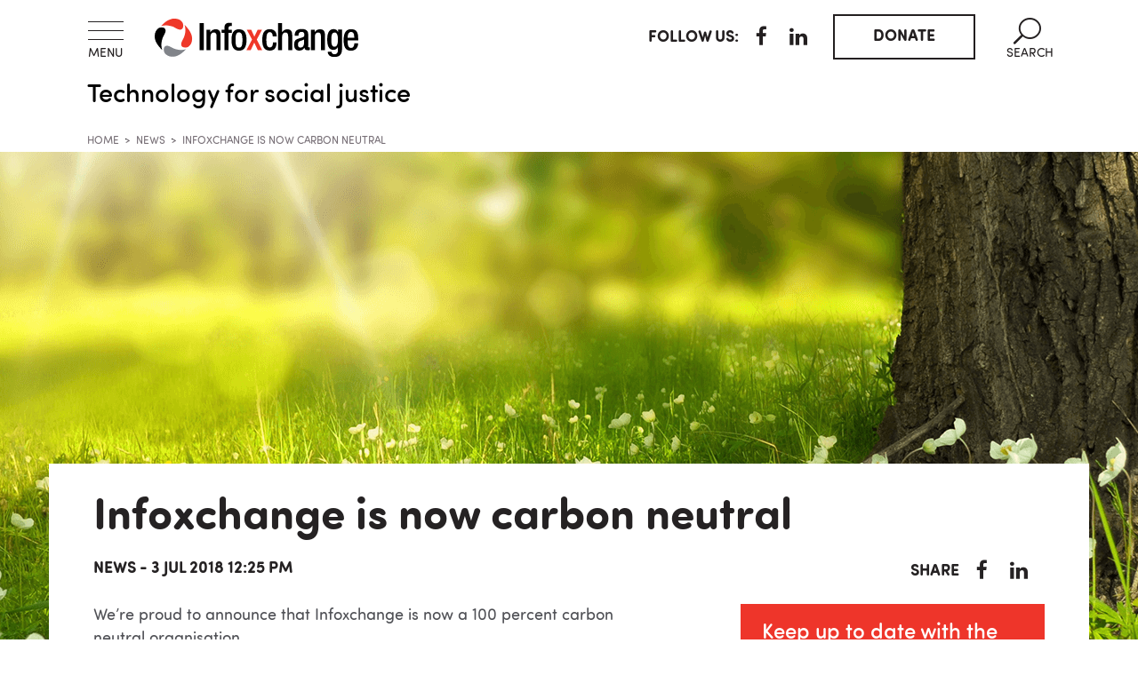

--- FILE ---
content_type: text/html; charset=utf-8
request_url: https://www.infoxchange.org/au/news/2018/07/infoxchange-now-carbon-neutral
body_size: 20768
content:
<!DOCTYPE html PUBLIC "-//W3C//DTD XHTML+RDFa 1.0//EN"
  "http://www.w3.org/MarkUp/DTD/xhtml-rdfa-1.dtd">
<html lang="en" dir="ltr" prefix="og: http://ogp.me/ns# content: http://purl.org/rss/1.0/modules/content/ dc: http://purl.org/dc/terms/ foaf: http://xmlns.com/foaf/0.1/ rdfs: http://www.w3.org/2000/01/rdf-schema# sioc: http://rdfs.org/sioc/ns# sioct: http://rdfs.org/sioc/types# skos: http://www.w3.org/2004/02/skos/core# xsd: http://www.w3.org/2001/XMLSchema#">
<head profile="http://www.w3.org/1999/xhtml/vocab">
  <meta charset="utf-8"><script type="text/javascript">(window.NREUM||(NREUM={})).init={ajax:{deny_list:["bam.nr-data.net"]},feature_flags:["soft_nav"]};(window.NREUM||(NREUM={})).loader_config={licenseKey:"d72f8609ba",applicationID:"22082047",browserID:"22082153"};;/*! For license information please see nr-loader-rum-1.308.0.min.js.LICENSE.txt */
(()=>{var e,t,r={163:(e,t,r)=>{"use strict";r.d(t,{j:()=>E});var n=r(384),i=r(1741);var a=r(2555);r(860).K7.genericEvents;const s="experimental.resources",o="register",c=e=>{if(!e||"string"!=typeof e)return!1;try{document.createDocumentFragment().querySelector(e)}catch{return!1}return!0};var d=r(2614),u=r(944),l=r(8122);const f="[data-nr-mask]",g=e=>(0,l.a)(e,(()=>{const e={feature_flags:[],experimental:{allow_registered_children:!1,resources:!1},mask_selector:"*",block_selector:"[data-nr-block]",mask_input_options:{color:!1,date:!1,"datetime-local":!1,email:!1,month:!1,number:!1,range:!1,search:!1,tel:!1,text:!1,time:!1,url:!1,week:!1,textarea:!1,select:!1,password:!0}};return{ajax:{deny_list:void 0,block_internal:!0,enabled:!0,autoStart:!0},api:{get allow_registered_children(){return e.feature_flags.includes(o)||e.experimental.allow_registered_children},set allow_registered_children(t){e.experimental.allow_registered_children=t},duplicate_registered_data:!1},browser_consent_mode:{enabled:!1},distributed_tracing:{enabled:void 0,exclude_newrelic_header:void 0,cors_use_newrelic_header:void 0,cors_use_tracecontext_headers:void 0,allowed_origins:void 0},get feature_flags(){return e.feature_flags},set feature_flags(t){e.feature_flags=t},generic_events:{enabled:!0,autoStart:!0},harvest:{interval:30},jserrors:{enabled:!0,autoStart:!0},logging:{enabled:!0,autoStart:!0},metrics:{enabled:!0,autoStart:!0},obfuscate:void 0,page_action:{enabled:!0},page_view_event:{enabled:!0,autoStart:!0},page_view_timing:{enabled:!0,autoStart:!0},performance:{capture_marks:!1,capture_measures:!1,capture_detail:!0,resources:{get enabled(){return e.feature_flags.includes(s)||e.experimental.resources},set enabled(t){e.experimental.resources=t},asset_types:[],first_party_domains:[],ignore_newrelic:!0}},privacy:{cookies_enabled:!0},proxy:{assets:void 0,beacon:void 0},session:{expiresMs:d.wk,inactiveMs:d.BB},session_replay:{autoStart:!0,enabled:!1,preload:!1,sampling_rate:10,error_sampling_rate:100,collect_fonts:!1,inline_images:!1,fix_stylesheets:!0,mask_all_inputs:!0,get mask_text_selector(){return e.mask_selector},set mask_text_selector(t){c(t)?e.mask_selector="".concat(t,",").concat(f):""===t||null===t?e.mask_selector=f:(0,u.R)(5,t)},get block_class(){return"nr-block"},get ignore_class(){return"nr-ignore"},get mask_text_class(){return"nr-mask"},get block_selector(){return e.block_selector},set block_selector(t){c(t)?e.block_selector+=",".concat(t):""!==t&&(0,u.R)(6,t)},get mask_input_options(){return e.mask_input_options},set mask_input_options(t){t&&"object"==typeof t?e.mask_input_options={...t,password:!0}:(0,u.R)(7,t)}},session_trace:{enabled:!0,autoStart:!0},soft_navigations:{enabled:!0,autoStart:!0},spa:{enabled:!0,autoStart:!0},ssl:void 0,user_actions:{enabled:!0,elementAttributes:["id","className","tagName","type"]}}})());var p=r(6154),m=r(9324);let h=0;const v={buildEnv:m.F3,distMethod:m.Xs,version:m.xv,originTime:p.WN},b={consented:!1},y={appMetadata:{},get consented(){return this.session?.state?.consent||b.consented},set consented(e){b.consented=e},customTransaction:void 0,denyList:void 0,disabled:!1,harvester:void 0,isolatedBacklog:!1,isRecording:!1,loaderType:void 0,maxBytes:3e4,obfuscator:void 0,onerror:void 0,ptid:void 0,releaseIds:{},session:void 0,timeKeeper:void 0,registeredEntities:[],jsAttributesMetadata:{bytes:0},get harvestCount(){return++h}},_=e=>{const t=(0,l.a)(e,y),r=Object.keys(v).reduce((e,t)=>(e[t]={value:v[t],writable:!1,configurable:!0,enumerable:!0},e),{});return Object.defineProperties(t,r)};var w=r(5701);const x=e=>{const t=e.startsWith("http");e+="/",r.p=t?e:"https://"+e};var R=r(7836),k=r(3241);const A={accountID:void 0,trustKey:void 0,agentID:void 0,licenseKey:void 0,applicationID:void 0,xpid:void 0},S=e=>(0,l.a)(e,A),T=new Set;function E(e,t={},r,s){let{init:o,info:c,loader_config:d,runtime:u={},exposed:l=!0}=t;if(!c){const e=(0,n.pV)();o=e.init,c=e.info,d=e.loader_config}e.init=g(o||{}),e.loader_config=S(d||{}),c.jsAttributes??={},p.bv&&(c.jsAttributes.isWorker=!0),e.info=(0,a.D)(c);const f=e.init,m=[c.beacon,c.errorBeacon];T.has(e.agentIdentifier)||(f.proxy.assets&&(x(f.proxy.assets),m.push(f.proxy.assets)),f.proxy.beacon&&m.push(f.proxy.beacon),e.beacons=[...m],function(e){const t=(0,n.pV)();Object.getOwnPropertyNames(i.W.prototype).forEach(r=>{const n=i.W.prototype[r];if("function"!=typeof n||"constructor"===n)return;let a=t[r];e[r]&&!1!==e.exposed&&"micro-agent"!==e.runtime?.loaderType&&(t[r]=(...t)=>{const n=e[r](...t);return a?a(...t):n})})}(e),(0,n.US)("activatedFeatures",w.B)),u.denyList=[...f.ajax.deny_list||[],...f.ajax.block_internal?m:[]],u.ptid=e.agentIdentifier,u.loaderType=r,e.runtime=_(u),T.has(e.agentIdentifier)||(e.ee=R.ee.get(e.agentIdentifier),e.exposed=l,(0,k.W)({agentIdentifier:e.agentIdentifier,drained:!!w.B?.[e.agentIdentifier],type:"lifecycle",name:"initialize",feature:void 0,data:e.config})),T.add(e.agentIdentifier)}},384:(e,t,r)=>{"use strict";r.d(t,{NT:()=>s,US:()=>u,Zm:()=>o,bQ:()=>d,dV:()=>c,pV:()=>l});var n=r(6154),i=r(1863),a=r(1910);const s={beacon:"bam.nr-data.net",errorBeacon:"bam.nr-data.net"};function o(){return n.gm.NREUM||(n.gm.NREUM={}),void 0===n.gm.newrelic&&(n.gm.newrelic=n.gm.NREUM),n.gm.NREUM}function c(){let e=o();return e.o||(e.o={ST:n.gm.setTimeout,SI:n.gm.setImmediate||n.gm.setInterval,CT:n.gm.clearTimeout,XHR:n.gm.XMLHttpRequest,REQ:n.gm.Request,EV:n.gm.Event,PR:n.gm.Promise,MO:n.gm.MutationObserver,FETCH:n.gm.fetch,WS:n.gm.WebSocket},(0,a.i)(...Object.values(e.o))),e}function d(e,t){let r=o();r.initializedAgents??={},t.initializedAt={ms:(0,i.t)(),date:new Date},r.initializedAgents[e]=t}function u(e,t){o()[e]=t}function l(){return function(){let e=o();const t=e.info||{};e.info={beacon:s.beacon,errorBeacon:s.errorBeacon,...t}}(),function(){let e=o();const t=e.init||{};e.init={...t}}(),c(),function(){let e=o();const t=e.loader_config||{};e.loader_config={...t}}(),o()}},782:(e,t,r)=>{"use strict";r.d(t,{T:()=>n});const n=r(860).K7.pageViewTiming},860:(e,t,r)=>{"use strict";r.d(t,{$J:()=>u,K7:()=>c,P3:()=>d,XX:()=>i,Yy:()=>o,df:()=>a,qY:()=>n,v4:()=>s});const n="events",i="jserrors",a="browser/blobs",s="rum",o="browser/logs",c={ajax:"ajax",genericEvents:"generic_events",jserrors:i,logging:"logging",metrics:"metrics",pageAction:"page_action",pageViewEvent:"page_view_event",pageViewTiming:"page_view_timing",sessionReplay:"session_replay",sessionTrace:"session_trace",softNav:"soft_navigations",spa:"spa"},d={[c.pageViewEvent]:1,[c.pageViewTiming]:2,[c.metrics]:3,[c.jserrors]:4,[c.spa]:5,[c.ajax]:6,[c.sessionTrace]:7,[c.softNav]:8,[c.sessionReplay]:9,[c.logging]:10,[c.genericEvents]:11},u={[c.pageViewEvent]:s,[c.pageViewTiming]:n,[c.ajax]:n,[c.spa]:n,[c.softNav]:n,[c.metrics]:i,[c.jserrors]:i,[c.sessionTrace]:a,[c.sessionReplay]:a,[c.logging]:o,[c.genericEvents]:"ins"}},944:(e,t,r)=>{"use strict";r.d(t,{R:()=>i});var n=r(3241);function i(e,t){"function"==typeof console.debug&&(console.debug("New Relic Warning: https://github.com/newrelic/newrelic-browser-agent/blob/main/docs/warning-codes.md#".concat(e),t),(0,n.W)({agentIdentifier:null,drained:null,type:"data",name:"warn",feature:"warn",data:{code:e,secondary:t}}))}},1687:(e,t,r)=>{"use strict";r.d(t,{Ak:()=>d,Ze:()=>f,x3:()=>u});var n=r(3241),i=r(7836),a=r(3606),s=r(860),o=r(2646);const c={};function d(e,t){const r={staged:!1,priority:s.P3[t]||0};l(e),c[e].get(t)||c[e].set(t,r)}function u(e,t){e&&c[e]&&(c[e].get(t)&&c[e].delete(t),p(e,t,!1),c[e].size&&g(e))}function l(e){if(!e)throw new Error("agentIdentifier required");c[e]||(c[e]=new Map)}function f(e="",t="feature",r=!1){if(l(e),!e||!c[e].get(t)||r)return p(e,t);c[e].get(t).staged=!0,g(e)}function g(e){const t=Array.from(c[e]);t.every(([e,t])=>t.staged)&&(t.sort((e,t)=>e[1].priority-t[1].priority),t.forEach(([t])=>{c[e].delete(t),p(e,t)}))}function p(e,t,r=!0){const s=e?i.ee.get(e):i.ee,c=a.i.handlers;if(!s.aborted&&s.backlog&&c){if((0,n.W)({agentIdentifier:e,type:"lifecycle",name:"drain",feature:t}),r){const e=s.backlog[t],r=c[t];if(r){for(let t=0;e&&t<e.length;++t)m(e[t],r);Object.entries(r).forEach(([e,t])=>{Object.values(t||{}).forEach(t=>{t[0]?.on&&t[0]?.context()instanceof o.y&&t[0].on(e,t[1])})})}}s.isolatedBacklog||delete c[t],s.backlog[t]=null,s.emit("drain-"+t,[])}}function m(e,t){var r=e[1];Object.values(t[r]||{}).forEach(t=>{var r=e[0];if(t[0]===r){var n=t[1],i=e[3],a=e[2];n.apply(i,a)}})}},1738:(e,t,r)=>{"use strict";r.d(t,{U:()=>g,Y:()=>f});var n=r(3241),i=r(9908),a=r(1863),s=r(944),o=r(5701),c=r(3969),d=r(8362),u=r(860),l=r(4261);function f(e,t,r,a){const f=a||r;!f||f[e]&&f[e]!==d.d.prototype[e]||(f[e]=function(){(0,i.p)(c.xV,["API/"+e+"/called"],void 0,u.K7.metrics,r.ee),(0,n.W)({agentIdentifier:r.agentIdentifier,drained:!!o.B?.[r.agentIdentifier],type:"data",name:"api",feature:l.Pl+e,data:{}});try{return t.apply(this,arguments)}catch(e){(0,s.R)(23,e)}})}function g(e,t,r,n,s){const o=e.info;null===r?delete o.jsAttributes[t]:o.jsAttributes[t]=r,(s||null===r)&&(0,i.p)(l.Pl+n,[(0,a.t)(),t,r],void 0,"session",e.ee)}},1741:(e,t,r)=>{"use strict";r.d(t,{W:()=>a});var n=r(944),i=r(4261);class a{#e(e,...t){if(this[e]!==a.prototype[e])return this[e](...t);(0,n.R)(35,e)}addPageAction(e,t){return this.#e(i.hG,e,t)}register(e){return this.#e(i.eY,e)}recordCustomEvent(e,t){return this.#e(i.fF,e,t)}setPageViewName(e,t){return this.#e(i.Fw,e,t)}setCustomAttribute(e,t,r){return this.#e(i.cD,e,t,r)}noticeError(e,t){return this.#e(i.o5,e,t)}setUserId(e,t=!1){return this.#e(i.Dl,e,t)}setApplicationVersion(e){return this.#e(i.nb,e)}setErrorHandler(e){return this.#e(i.bt,e)}addRelease(e,t){return this.#e(i.k6,e,t)}log(e,t){return this.#e(i.$9,e,t)}start(){return this.#e(i.d3)}finished(e){return this.#e(i.BL,e)}recordReplay(){return this.#e(i.CH)}pauseReplay(){return this.#e(i.Tb)}addToTrace(e){return this.#e(i.U2,e)}setCurrentRouteName(e){return this.#e(i.PA,e)}interaction(e){return this.#e(i.dT,e)}wrapLogger(e,t,r){return this.#e(i.Wb,e,t,r)}measure(e,t){return this.#e(i.V1,e,t)}consent(e){return this.#e(i.Pv,e)}}},1863:(e,t,r)=>{"use strict";function n(){return Math.floor(performance.now())}r.d(t,{t:()=>n})},1910:(e,t,r)=>{"use strict";r.d(t,{i:()=>a});var n=r(944);const i=new Map;function a(...e){return e.every(e=>{if(i.has(e))return i.get(e);const t="function"==typeof e?e.toString():"",r=t.includes("[native code]"),a=t.includes("nrWrapper");return r||a||(0,n.R)(64,e?.name||t),i.set(e,r),r})}},2555:(e,t,r)=>{"use strict";r.d(t,{D:()=>o,f:()=>s});var n=r(384),i=r(8122);const a={beacon:n.NT.beacon,errorBeacon:n.NT.errorBeacon,licenseKey:void 0,applicationID:void 0,sa:void 0,queueTime:void 0,applicationTime:void 0,ttGuid:void 0,user:void 0,account:void 0,product:void 0,extra:void 0,jsAttributes:{},userAttributes:void 0,atts:void 0,transactionName:void 0,tNamePlain:void 0};function s(e){try{return!!e.licenseKey&&!!e.errorBeacon&&!!e.applicationID}catch(e){return!1}}const o=e=>(0,i.a)(e,a)},2614:(e,t,r)=>{"use strict";r.d(t,{BB:()=>s,H3:()=>n,g:()=>d,iL:()=>c,tS:()=>o,uh:()=>i,wk:()=>a});const n="NRBA",i="SESSION",a=144e5,s=18e5,o={STARTED:"session-started",PAUSE:"session-pause",RESET:"session-reset",RESUME:"session-resume",UPDATE:"session-update"},c={SAME_TAB:"same-tab",CROSS_TAB:"cross-tab"},d={OFF:0,FULL:1,ERROR:2}},2646:(e,t,r)=>{"use strict";r.d(t,{y:()=>n});class n{constructor(e){this.contextId=e}}},2843:(e,t,r)=>{"use strict";r.d(t,{G:()=>a,u:()=>i});var n=r(3878);function i(e,t=!1,r,i){(0,n.DD)("visibilitychange",function(){if(t)return void("hidden"===document.visibilityState&&e());e(document.visibilityState)},r,i)}function a(e,t,r){(0,n.sp)("pagehide",e,t,r)}},3241:(e,t,r)=>{"use strict";r.d(t,{W:()=>a});var n=r(6154);const i="newrelic";function a(e={}){try{n.gm.dispatchEvent(new CustomEvent(i,{detail:e}))}catch(e){}}},3606:(e,t,r)=>{"use strict";r.d(t,{i:()=>a});var n=r(9908);a.on=s;var i=a.handlers={};function a(e,t,r,a){s(a||n.d,i,e,t,r)}function s(e,t,r,i,a){a||(a="feature"),e||(e=n.d);var s=t[a]=t[a]||{};(s[r]=s[r]||[]).push([e,i])}},3878:(e,t,r)=>{"use strict";function n(e,t){return{capture:e,passive:!1,signal:t}}function i(e,t,r=!1,i){window.addEventListener(e,t,n(r,i))}function a(e,t,r=!1,i){document.addEventListener(e,t,n(r,i))}r.d(t,{DD:()=>a,jT:()=>n,sp:()=>i})},3969:(e,t,r)=>{"use strict";r.d(t,{TZ:()=>n,XG:()=>o,rs:()=>i,xV:()=>s,z_:()=>a});const n=r(860).K7.metrics,i="sm",a="cm",s="storeSupportabilityMetrics",o="storeEventMetrics"},4234:(e,t,r)=>{"use strict";r.d(t,{W:()=>a});var n=r(7836),i=r(1687);class a{constructor(e,t){this.agentIdentifier=e,this.ee=n.ee.get(e),this.featureName=t,this.blocked=!1}deregisterDrain(){(0,i.x3)(this.agentIdentifier,this.featureName)}}},4261:(e,t,r)=>{"use strict";r.d(t,{$9:()=>d,BL:()=>o,CH:()=>g,Dl:()=>_,Fw:()=>y,PA:()=>h,Pl:()=>n,Pv:()=>k,Tb:()=>l,U2:()=>a,V1:()=>R,Wb:()=>x,bt:()=>b,cD:()=>v,d3:()=>w,dT:()=>c,eY:()=>p,fF:()=>f,hG:()=>i,k6:()=>s,nb:()=>m,o5:()=>u});const n="api-",i="addPageAction",a="addToTrace",s="addRelease",o="finished",c="interaction",d="log",u="noticeError",l="pauseReplay",f="recordCustomEvent",g="recordReplay",p="register",m="setApplicationVersion",h="setCurrentRouteName",v="setCustomAttribute",b="setErrorHandler",y="setPageViewName",_="setUserId",w="start",x="wrapLogger",R="measure",k="consent"},5289:(e,t,r)=>{"use strict";r.d(t,{GG:()=>s,Qr:()=>c,sB:()=>o});var n=r(3878),i=r(6389);function a(){return"undefined"==typeof document||"complete"===document.readyState}function s(e,t){if(a())return e();const r=(0,i.J)(e),s=setInterval(()=>{a()&&(clearInterval(s),r())},500);(0,n.sp)("load",r,t)}function o(e){if(a())return e();(0,n.DD)("DOMContentLoaded",e)}function c(e){if(a())return e();(0,n.sp)("popstate",e)}},5607:(e,t,r)=>{"use strict";r.d(t,{W:()=>n});const n=(0,r(9566).bz)()},5701:(e,t,r)=>{"use strict";r.d(t,{B:()=>a,t:()=>s});var n=r(3241);const i=new Set,a={};function s(e,t){const r=t.agentIdentifier;a[r]??={},e&&"object"==typeof e&&(i.has(r)||(t.ee.emit("rumresp",[e]),a[r]=e,i.add(r),(0,n.W)({agentIdentifier:r,loaded:!0,drained:!0,type:"lifecycle",name:"load",feature:void 0,data:e})))}},6154:(e,t,r)=>{"use strict";r.d(t,{OF:()=>c,RI:()=>i,WN:()=>u,bv:()=>a,eN:()=>l,gm:()=>s,mw:()=>o,sb:()=>d});var n=r(1863);const i="undefined"!=typeof window&&!!window.document,a="undefined"!=typeof WorkerGlobalScope&&("undefined"!=typeof self&&self instanceof WorkerGlobalScope&&self.navigator instanceof WorkerNavigator||"undefined"!=typeof globalThis&&globalThis instanceof WorkerGlobalScope&&globalThis.navigator instanceof WorkerNavigator),s=i?window:"undefined"!=typeof WorkerGlobalScope&&("undefined"!=typeof self&&self instanceof WorkerGlobalScope&&self||"undefined"!=typeof globalThis&&globalThis instanceof WorkerGlobalScope&&globalThis),o=Boolean("hidden"===s?.document?.visibilityState),c=/iPad|iPhone|iPod/.test(s.navigator?.userAgent),d=c&&"undefined"==typeof SharedWorker,u=((()=>{const e=s.navigator?.userAgent?.match(/Firefox[/\s](\d+\.\d+)/);Array.isArray(e)&&e.length>=2&&e[1]})(),Date.now()-(0,n.t)()),l=()=>"undefined"!=typeof PerformanceNavigationTiming&&s?.performance?.getEntriesByType("navigation")?.[0]?.responseStart},6389:(e,t,r)=>{"use strict";function n(e,t=500,r={}){const n=r?.leading||!1;let i;return(...r)=>{n&&void 0===i&&(e.apply(this,r),i=setTimeout(()=>{i=clearTimeout(i)},t)),n||(clearTimeout(i),i=setTimeout(()=>{e.apply(this,r)},t))}}function i(e){let t=!1;return(...r)=>{t||(t=!0,e.apply(this,r))}}r.d(t,{J:()=>i,s:()=>n})},6630:(e,t,r)=>{"use strict";r.d(t,{T:()=>n});const n=r(860).K7.pageViewEvent},7699:(e,t,r)=>{"use strict";r.d(t,{It:()=>a,KC:()=>o,No:()=>i,qh:()=>s});var n=r(860);const i=16e3,a=1e6,s="SESSION_ERROR",o={[n.K7.logging]:!0,[n.K7.genericEvents]:!1,[n.K7.jserrors]:!1,[n.K7.ajax]:!1}},7836:(e,t,r)=>{"use strict";r.d(t,{P:()=>o,ee:()=>c});var n=r(384),i=r(8990),a=r(2646),s=r(5607);const o="nr@context:".concat(s.W),c=function e(t,r){var n={},s={},u={},l=!1;try{l=16===r.length&&d.initializedAgents?.[r]?.runtime.isolatedBacklog}catch(e){}var f={on:p,addEventListener:p,removeEventListener:function(e,t){var r=n[e];if(!r)return;for(var i=0;i<r.length;i++)r[i]===t&&r.splice(i,1)},emit:function(e,r,n,i,a){!1!==a&&(a=!0);if(c.aborted&&!i)return;t&&a&&t.emit(e,r,n);var o=g(n);m(e).forEach(e=>{e.apply(o,r)});var d=v()[s[e]];d&&d.push([f,e,r,o]);return o},get:h,listeners:m,context:g,buffer:function(e,t){const r=v();if(t=t||"feature",f.aborted)return;Object.entries(e||{}).forEach(([e,n])=>{s[n]=t,t in r||(r[t]=[])})},abort:function(){f._aborted=!0,Object.keys(f.backlog).forEach(e=>{delete f.backlog[e]})},isBuffering:function(e){return!!v()[s[e]]},debugId:r,backlog:l?{}:t&&"object"==typeof t.backlog?t.backlog:{},isolatedBacklog:l};return Object.defineProperty(f,"aborted",{get:()=>{let e=f._aborted||!1;return e||(t&&(e=t.aborted),e)}}),f;function g(e){return e&&e instanceof a.y?e:e?(0,i.I)(e,o,()=>new a.y(o)):new a.y(o)}function p(e,t){n[e]=m(e).concat(t)}function m(e){return n[e]||[]}function h(t){return u[t]=u[t]||e(f,t)}function v(){return f.backlog}}(void 0,"globalEE"),d=(0,n.Zm)();d.ee||(d.ee=c)},8122:(e,t,r)=>{"use strict";r.d(t,{a:()=>i});var n=r(944);function i(e,t){try{if(!e||"object"!=typeof e)return(0,n.R)(3);if(!t||"object"!=typeof t)return(0,n.R)(4);const r=Object.create(Object.getPrototypeOf(t),Object.getOwnPropertyDescriptors(t)),a=0===Object.keys(r).length?e:r;for(let s in a)if(void 0!==e[s])try{if(null===e[s]){r[s]=null;continue}Array.isArray(e[s])&&Array.isArray(t[s])?r[s]=Array.from(new Set([...e[s],...t[s]])):"object"==typeof e[s]&&"object"==typeof t[s]?r[s]=i(e[s],t[s]):r[s]=e[s]}catch(e){r[s]||(0,n.R)(1,e)}return r}catch(e){(0,n.R)(2,e)}}},8362:(e,t,r)=>{"use strict";r.d(t,{d:()=>a});var n=r(9566),i=r(1741);class a extends i.W{agentIdentifier=(0,n.LA)(16)}},8374:(e,t,r)=>{r.nc=(()=>{try{return document?.currentScript?.nonce}catch(e){}return""})()},8990:(e,t,r)=>{"use strict";r.d(t,{I:()=>i});var n=Object.prototype.hasOwnProperty;function i(e,t,r){if(n.call(e,t))return e[t];var i=r();if(Object.defineProperty&&Object.keys)try{return Object.defineProperty(e,t,{value:i,writable:!0,enumerable:!1}),i}catch(e){}return e[t]=i,i}},9324:(e,t,r)=>{"use strict";r.d(t,{F3:()=>i,Xs:()=>a,xv:()=>n});const n="1.308.0",i="PROD",a="CDN"},9566:(e,t,r)=>{"use strict";r.d(t,{LA:()=>o,bz:()=>s});var n=r(6154);const i="xxxxxxxx-xxxx-4xxx-yxxx-xxxxxxxxxxxx";function a(e,t){return e?15&e[t]:16*Math.random()|0}function s(){const e=n.gm?.crypto||n.gm?.msCrypto;let t,r=0;return e&&e.getRandomValues&&(t=e.getRandomValues(new Uint8Array(30))),i.split("").map(e=>"x"===e?a(t,r++).toString(16):"y"===e?(3&a()|8).toString(16):e).join("")}function o(e){const t=n.gm?.crypto||n.gm?.msCrypto;let r,i=0;t&&t.getRandomValues&&(r=t.getRandomValues(new Uint8Array(e)));const s=[];for(var o=0;o<e;o++)s.push(a(r,i++).toString(16));return s.join("")}},9908:(e,t,r)=>{"use strict";r.d(t,{d:()=>n,p:()=>i});var n=r(7836).ee.get("handle");function i(e,t,r,i,a){a?(a.buffer([e],i),a.emit(e,t,r)):(n.buffer([e],i),n.emit(e,t,r))}}},n={};function i(e){var t=n[e];if(void 0!==t)return t.exports;var a=n[e]={exports:{}};return r[e](a,a.exports,i),a.exports}i.m=r,i.d=(e,t)=>{for(var r in t)i.o(t,r)&&!i.o(e,r)&&Object.defineProperty(e,r,{enumerable:!0,get:t[r]})},i.f={},i.e=e=>Promise.all(Object.keys(i.f).reduce((t,r)=>(i.f[r](e,t),t),[])),i.u=e=>"nr-rum-1.308.0.min.js",i.o=(e,t)=>Object.prototype.hasOwnProperty.call(e,t),e={},t="NRBA-1.308.0.PROD:",i.l=(r,n,a,s)=>{if(e[r])e[r].push(n);else{var o,c;if(void 0!==a)for(var d=document.getElementsByTagName("script"),u=0;u<d.length;u++){var l=d[u];if(l.getAttribute("src")==r||l.getAttribute("data-webpack")==t+a){o=l;break}}if(!o){c=!0;var f={296:"sha512-+MIMDsOcckGXa1EdWHqFNv7P+JUkd5kQwCBr3KE6uCvnsBNUrdSt4a/3/L4j4TxtnaMNjHpza2/erNQbpacJQA=="};(o=document.createElement("script")).charset="utf-8",i.nc&&o.setAttribute("nonce",i.nc),o.setAttribute("data-webpack",t+a),o.src=r,0!==o.src.indexOf(window.location.origin+"/")&&(o.crossOrigin="anonymous"),f[s]&&(o.integrity=f[s])}e[r]=[n];var g=(t,n)=>{o.onerror=o.onload=null,clearTimeout(p);var i=e[r];if(delete e[r],o.parentNode&&o.parentNode.removeChild(o),i&&i.forEach(e=>e(n)),t)return t(n)},p=setTimeout(g.bind(null,void 0,{type:"timeout",target:o}),12e4);o.onerror=g.bind(null,o.onerror),o.onload=g.bind(null,o.onload),c&&document.head.appendChild(o)}},i.r=e=>{"undefined"!=typeof Symbol&&Symbol.toStringTag&&Object.defineProperty(e,Symbol.toStringTag,{value:"Module"}),Object.defineProperty(e,"__esModule",{value:!0})},i.p="https://js-agent.newrelic.com/",(()=>{var e={374:0,840:0};i.f.j=(t,r)=>{var n=i.o(e,t)?e[t]:void 0;if(0!==n)if(n)r.push(n[2]);else{var a=new Promise((r,i)=>n=e[t]=[r,i]);r.push(n[2]=a);var s=i.p+i.u(t),o=new Error;i.l(s,r=>{if(i.o(e,t)&&(0!==(n=e[t])&&(e[t]=void 0),n)){var a=r&&("load"===r.type?"missing":r.type),s=r&&r.target&&r.target.src;o.message="Loading chunk "+t+" failed: ("+a+": "+s+")",o.name="ChunkLoadError",o.type=a,o.request=s,n[1](o)}},"chunk-"+t,t)}};var t=(t,r)=>{var n,a,[s,o,c]=r,d=0;if(s.some(t=>0!==e[t])){for(n in o)i.o(o,n)&&(i.m[n]=o[n]);if(c)c(i)}for(t&&t(r);d<s.length;d++)a=s[d],i.o(e,a)&&e[a]&&e[a][0](),e[a]=0},r=self["webpackChunk:NRBA-1.308.0.PROD"]=self["webpackChunk:NRBA-1.308.0.PROD"]||[];r.forEach(t.bind(null,0)),r.push=t.bind(null,r.push.bind(r))})(),(()=>{"use strict";i(8374);var e=i(8362),t=i(860);const r=Object.values(t.K7);var n=i(163);var a=i(9908),s=i(1863),o=i(4261),c=i(1738);var d=i(1687),u=i(4234),l=i(5289),f=i(6154),g=i(944),p=i(384);const m=e=>f.RI&&!0===e?.privacy.cookies_enabled;function h(e){return!!(0,p.dV)().o.MO&&m(e)&&!0===e?.session_trace.enabled}var v=i(6389),b=i(7699);class y extends u.W{constructor(e,t){super(e.agentIdentifier,t),this.agentRef=e,this.abortHandler=void 0,this.featAggregate=void 0,this.loadedSuccessfully=void 0,this.onAggregateImported=new Promise(e=>{this.loadedSuccessfully=e}),this.deferred=Promise.resolve(),!1===e.init[this.featureName].autoStart?this.deferred=new Promise((t,r)=>{this.ee.on("manual-start-all",(0,v.J)(()=>{(0,d.Ak)(e.agentIdentifier,this.featureName),t()}))}):(0,d.Ak)(e.agentIdentifier,t)}importAggregator(e,t,r={}){if(this.featAggregate)return;const n=async()=>{let n;await this.deferred;try{if(m(e.init)){const{setupAgentSession:t}=await i.e(296).then(i.bind(i,3305));n=t(e)}}catch(e){(0,g.R)(20,e),this.ee.emit("internal-error",[e]),(0,a.p)(b.qh,[e],void 0,this.featureName,this.ee)}try{if(!this.#t(this.featureName,n,e.init))return(0,d.Ze)(this.agentIdentifier,this.featureName),void this.loadedSuccessfully(!1);const{Aggregate:i}=await t();this.featAggregate=new i(e,r),e.runtime.harvester.initializedAggregates.push(this.featAggregate),this.loadedSuccessfully(!0)}catch(e){(0,g.R)(34,e),this.abortHandler?.(),(0,d.Ze)(this.agentIdentifier,this.featureName,!0),this.loadedSuccessfully(!1),this.ee&&this.ee.abort()}};f.RI?(0,l.GG)(()=>n(),!0):n()}#t(e,r,n){if(this.blocked)return!1;switch(e){case t.K7.sessionReplay:return h(n)&&!!r;case t.K7.sessionTrace:return!!r;default:return!0}}}var _=i(6630),w=i(2614),x=i(3241);class R extends y{static featureName=_.T;constructor(e){var t;super(e,_.T),this.setupInspectionEvents(e.agentIdentifier),t=e,(0,c.Y)(o.Fw,function(e,r){"string"==typeof e&&("/"!==e.charAt(0)&&(e="/"+e),t.runtime.customTransaction=(r||"http://custom.transaction")+e,(0,a.p)(o.Pl+o.Fw,[(0,s.t)()],void 0,void 0,t.ee))},t),this.importAggregator(e,()=>i.e(296).then(i.bind(i,3943)))}setupInspectionEvents(e){const t=(t,r)=>{t&&(0,x.W)({agentIdentifier:e,timeStamp:t.timeStamp,loaded:"complete"===t.target.readyState,type:"window",name:r,data:t.target.location+""})};(0,l.sB)(e=>{t(e,"DOMContentLoaded")}),(0,l.GG)(e=>{t(e,"load")}),(0,l.Qr)(e=>{t(e,"navigate")}),this.ee.on(w.tS.UPDATE,(t,r)=>{(0,x.W)({agentIdentifier:e,type:"lifecycle",name:"session",data:r})})}}class k extends e.d{constructor(e){var t;(super(),f.gm)?(this.features={},(0,p.bQ)(this.agentIdentifier,this),this.desiredFeatures=new Set(e.features||[]),this.desiredFeatures.add(R),(0,n.j)(this,e,e.loaderType||"agent"),t=this,(0,c.Y)(o.cD,function(e,r,n=!1){if("string"==typeof e){if(["string","number","boolean"].includes(typeof r)||null===r)return(0,c.U)(t,e,r,o.cD,n);(0,g.R)(40,typeof r)}else(0,g.R)(39,typeof e)},t),function(e){(0,c.Y)(o.Dl,function(t,r=!1){if("string"!=typeof t&&null!==t)return void(0,g.R)(41,typeof t);const n=e.info.jsAttributes["enduser.id"];r&&null!=n&&n!==t?(0,a.p)(o.Pl+"setUserIdAndResetSession",[t],void 0,"session",e.ee):(0,c.U)(e,"enduser.id",t,o.Dl,!0)},e)}(this),function(e){(0,c.Y)(o.nb,function(t){if("string"==typeof t||null===t)return(0,c.U)(e,"application.version",t,o.nb,!1);(0,g.R)(42,typeof t)},e)}(this),function(e){(0,c.Y)(o.d3,function(){e.ee.emit("manual-start-all")},e)}(this),function(e){(0,c.Y)(o.Pv,function(t=!0){if("boolean"==typeof t){if((0,a.p)(o.Pl+o.Pv,[t],void 0,"session",e.ee),e.runtime.consented=t,t){const t=e.features.page_view_event;t.onAggregateImported.then(e=>{const r=t.featAggregate;e&&!r.sentRum&&r.sendRum()})}}else(0,g.R)(65,typeof t)},e)}(this),this.run()):(0,g.R)(21)}get config(){return{info:this.info,init:this.init,loader_config:this.loader_config,runtime:this.runtime}}get api(){return this}run(){try{const e=function(e){const t={};return r.forEach(r=>{t[r]=!!e[r]?.enabled}),t}(this.init),n=[...this.desiredFeatures];n.sort((e,r)=>t.P3[e.featureName]-t.P3[r.featureName]),n.forEach(r=>{if(!e[r.featureName]&&r.featureName!==t.K7.pageViewEvent)return;if(r.featureName===t.K7.spa)return void(0,g.R)(67);const n=function(e){switch(e){case t.K7.ajax:return[t.K7.jserrors];case t.K7.sessionTrace:return[t.K7.ajax,t.K7.pageViewEvent];case t.K7.sessionReplay:return[t.K7.sessionTrace];case t.K7.pageViewTiming:return[t.K7.pageViewEvent];default:return[]}}(r.featureName).filter(e=>!(e in this.features));n.length>0&&(0,g.R)(36,{targetFeature:r.featureName,missingDependencies:n}),this.features[r.featureName]=new r(this)})}catch(e){(0,g.R)(22,e);for(const e in this.features)this.features[e].abortHandler?.();const t=(0,p.Zm)();delete t.initializedAgents[this.agentIdentifier]?.features,delete this.sharedAggregator;return t.ee.get(this.agentIdentifier).abort(),!1}}}var A=i(2843),S=i(782);class T extends y{static featureName=S.T;constructor(e){super(e,S.T),f.RI&&((0,A.u)(()=>(0,a.p)("docHidden",[(0,s.t)()],void 0,S.T,this.ee),!0),(0,A.G)(()=>(0,a.p)("winPagehide",[(0,s.t)()],void 0,S.T,this.ee)),this.importAggregator(e,()=>i.e(296).then(i.bind(i,2117))))}}var E=i(3969);class I extends y{static featureName=E.TZ;constructor(e){super(e,E.TZ),f.RI&&document.addEventListener("securitypolicyviolation",e=>{(0,a.p)(E.xV,["Generic/CSPViolation/Detected"],void 0,this.featureName,this.ee)}),this.importAggregator(e,()=>i.e(296).then(i.bind(i,9623)))}}new k({features:[R,T,I],loaderType:"lite"})})()})();</script>
  <meta name="viewport" content="width=device-width, initial-scale=1.0">
  <link rel="alternate" type="application/rss+xml" title="Infoxchange Australia News" href="https://www.infoxchange.org/au/news/feed" />
  <!--[if IE]><![endif]-->
<link rel="dns-prefetch" href="//ajax.googleapis.com" />
<meta http-equiv="Content-Type" content="text/html; charset=utf-8" />
<meta name="description" content="We’re proud to announce that Infoxchange is now a 100 percent carbon neutral organisation. We take our impact on the environment pretty seriously, so that’s why two years ago we made the commitment to completely offset our carbon emissions by the end of 2018. Naturally, we’re pretty chuffed that not only have we achieved this goal but we’ve also done it ahead of schedule! So" />
<link rel="canonical" href="https://www.infoxchange.org/au/news/2018/07/infoxchange-now-carbon-neutral" />
<link rel="shortlink" href="https://www.infoxchange.org/node/637" />
<meta property="og:site_name" content="Infoxchange" />
<meta property="og:type" content="article" />
<meta property="og:title" content="Infoxchange is now carbon neutral" />
<meta property="og:url" content="https://www.infoxchange.org/au/news/2018/07/infoxchange-now-carbon-neutral" />
<meta property="og:description" content="We’re proud to announce that Infoxchange is now a 100 percent carbon neutral organisation. We take our impact on the environment pretty seriously, so that’s why two years ago we made the commitment to completely offset our carbon emissions by the end of 2018. Naturally, we’re pretty chuffed that not only have we achieved this goal but we’ve also done it ahead of schedule! So how did we do it? Since we made this commitment back in 2016, we’ve been busy making changes around our offices to significantly reduce our impact on the environment." />
<meta property="og:updated_time" content="2021-03-16T14:53:57+11:00" />
<meta property="og:image" content="https://www.infoxchange.org/sites/default/files/thumbnails/image/carbon_neutral_v2_website.png" />
<meta property="og:image" content="https://www.infoxchange.org/" />
<meta property="og:image" content="https://www.infoxchange.org/" />
<meta name="twitter:card" content="summary_large_image" />
<meta name="twitter:url" content="https://www.infoxchange.org/au/news/2018/07/infoxchange-now-carbon-neutral" />
<meta name="twitter:title" content="Infoxchange is now carbon neutral" />
<meta name="twitter:description" content="We’re proud to announce that Infoxchange is now a 100 percent carbon neutral organisation. Here&#039;s how we did it." />
<meta name="twitter:image" content="https://www.infoxchange.org/sites/default/files/thumbnails/image/carbon_neutral_v2_website.png" />
<meta property="article:published_time" content="2018-07-03T12:25:15+10:00" />
<meta property="article:modified_time" content="2021-03-16T14:53:57+11:00" />
<meta itemprop="name" content="Infoxchange is now carbon neutral" />
<meta itemprop="description" content="We’re proud to announce that Infoxchange is now a 100 percent carbon neutral organisation. We take our impact on the environment pretty seriously, so that’s why two years ago we made the commitment to completely offset our carbon emissions by the end of 2018. Naturally, we’re pretty chuffed that not only have we achieved this goal but we’ve also done it ahead of schedule! So how did we do it? Since we made this commitment back in 2016, we’ve been busy making changes around our offices to significantly reduce our impact on the environment." />
<meta itemprop="image" content="https://www.infoxchange.org/sites/default/files/thumbnails/image/carbon_neutral_v2_website.png" />

  <title>
    Infoxchange is now carbon neutral | Infoxchange (AU)    
  </title>

  <link rel="shortcut icon" href="/sites/all/themes/bootstrap_ix/images/favicon.ico" type="image/vnd.microsoft.icon" />
  <link rel="apple-touch-icon" sizes="57x57" href="/sites/all/themes/bootstrap_ix/images/apple-touch-icon-57x57.png">
  <link rel="apple-touch-icon" sizes="60x60" href="/sites/all/themes/bootstrap_ix/images/apple-touch-icon-60x60.png">
  <link rel="apple-touch-icon" sizes="72x72" href="/sites/all/themes/bootstrap_ix/images/apple-touch-icon-72x72.png">
  <link rel="apple-touch-icon" sizes="76x76" href="/sites/all/themes/bootstrap_ix/images/apple-touch-icon-76x76.png">
  <link rel="apple-touch-icon" sizes="114x114" href="/sites/all/themes/bootstrap_ix/images/apple-touch-icon-114x114.png">
  <link rel="apple-touch-icon" sizes="120x120" href="/sites/all/themes/bootstrap_ix/images/apple-touch-icon-120x120.png">
  <link rel="apple-touch-icon" sizes="144x144" href="/sites/all/themes/bootstrap_ix/images/apple-touch-icon-144x144.png">
  <link rel="apple-touch-icon" sizes="152x152" href="/sites/all/themes/bootstrap_ix/images/apple-touch-icon-152x152.png">
  <link rel="apple-touch-icon" sizes="180x180" href="/sites/all/themes/bootstrap_ix/images/apple-touch-icon-180x180.png">
  <link rel="icon" type="image/png" href="/sites/all/themes/bootstrap_ix/images/favicon-32x32.png" sizes="32x32">
  <link rel="icon" type="image/png" href="/sites/all/themes/bootstrap_ix/images/android-chrome-192x192.png" sizes="192x192">
  <link rel="icon" type="image/png" href="/sites/all/themes/bootstrap_ix/images/favicon-96x96.png" sizes="96x96">
  <link rel="icon" type="image/png" href="/sites/all/themes/bootstrap_ix/images/favicon-16x16.png" sizes="16x16">
  <link rel="manifest" href="/sites/all/themes/bootstrap_ix/images/manifest.json">
  <link rel="mask-icon" href="/sites/all/themes/bootstrap_ix/images/safari-pinned-tab.svg" color="#d52b1e">
  <meta name="msapplication-config" content="/sites/all/themes/bootstrap_ix/browserconfig.xml" />
  <meta name="msapplication-TileColor" content="#d52b1e">
  <meta name="msapplication-TileImage" content="/sites/all/themes/bootstrap_ix/images/mstile-144x144.png">
  <meta name="theme-color" content="#ffffff">

  <link type="text/css" rel="stylesheet" href="/sites/default/files/advagg_css/css__L8g0PM4WW7Li4Gdew_KJ1-ZMObae7WwSaRr-YdVd00k__KBPaWLbd1GjJ9utYwbkAE36i1ldPSut6MMGC6rLpjTY__oK96yGCcD1Ycw-e9lz9ej1CzbUYsTW4ReVBu4oCjXtc.css" media="all" />
  <!-- HTML5 element support for IE6-8 -->
  <!--[if lt IE 9]>
    <script src="//html5shiv.googlecode.com/svn/trunk/html5.js"></script>
  <![endif]-->
  <!--[if IE 8]> <link href= "css/ie8.css" rel= "stylesheet" media= "all" /> <![endif]-->
  <!--[if IE]><script type="text/javascript" src="js/ie.js"></script><![endif]-->
  <script type="text/javascript" src="//ajax.googleapis.com/ajax/libs/jquery/2.1.4/jquery.min.js"></script>
<script type="text/javascript">
<!--//--><![CDATA[//><!--
window.jQuery || document.write("<script src='/sites/all/modules/jquery_update/replace/jquery/2.1/jquery.min.js'>\x3C/script>")
//--><!]]>
</script>
<script type="text/javascript" src="/sites/default/files/advagg_js/js__QOGLoy0thf0Hco1qvu8yCvbOnlxl7vOrU7-JTyUay3U__EbAyjbkLbW63wiuFTiFP4YQNAmsZkRoUGMID5vsSCD4__oK96yGCcD1Ycw-e9lz9ej1CzbUYsTW4ReVBu4oCjXtc.js"></script>
<script type="text/javascript" src="/sites/default/files/advagg_js/js__muBM5-E748w_9yPO7V3cMLxpm0clObeFCb1i6QjIvto__NNKUyv4ZYw9GsrRGd5701isKmIdJAyBVDxIX8wafyZc__oK96yGCcD1Ycw-e9lz9ej1CzbUYsTW4ReVBu4oCjXtc.js"></script>
<script type="text/javascript">
<!--//--><![CDATA[//><!--
jQuery.extend(Drupal.settings,{"basePath":"\/","pathPrefix":"","setHasJsCookie":0,"ajaxPageState":{"theme":"bootstrap_ix","theme_token":"vJYxysSLKsdK6avVEQKkjV3oR6Kb1OHx8l6ByLSrqbg","jquery_version":"2.1","css":{"modules\/system\/system.base.css":1,"modules\/system\/system.menus.css":1,"modules\/system\/system.messages.css":1,"modules\/system\/system.theme.css":1,"modules\/book\/book.css":1,"modules\/field\/theme\/field.css":1,"sites\/all\/modules\/scald\/modules\/fields\/mee\/css\/editor-global.css":1,"modules\/node\/node.css":1,"sites\/all\/modules\/scald\/modules\/providers\/scald_flash\/scald_flash.css":1,"modules\/search\/search.css":1,"modules\/user\/user.css":1,"sites\/all\/modules\/views\/css\/views.css":1,"sites\/all\/modules\/ckeditor\/css\/ckeditor.css":1,"sites\/all\/modules\/ctools\/css\/ctools.css":1,"sites\/all\/themes\/bootstrap_ix\/css\/jcf.css":1,"sites\/all\/themes\/bootstrap_ix\/css\/style.css":1},"js":{"\/\/ajax.googleapis.com\/ajax\/libs\/jquery\/2.1.4\/jquery.min.js":1,"misc\/jquery-extend-3.4.0.js":1,"misc\/jquery-html-prefilter-3.5.0-backport.js":1,"misc\/jquery.once.js":1,"misc\/drupal.js":1,"sites\/all\/modules\/jquery_update\/replace\/ui\/external\/jquery.cookie.js":1,"sites\/all\/modules\/jquery_update\/replace\/misc\/jquery.form.min.js":1,"misc\/ajax.js":1,"sites\/all\/modules\/jquery_update\/js\/jquery_update.js":1,"sites\/all\/modules\/scald\/modules\/providers\/scald_image\/scald_image.js":1,"misc\/progress.js":1,"sites\/all\/themes\/bootstrap_ix\/bootstrap\/js\/affix.js":1,"sites\/all\/themes\/bootstrap_ix\/bootstrap\/js\/alert.js":1,"sites\/all\/themes\/bootstrap_ix\/bootstrap\/js\/button.js":1,"sites\/all\/themes\/bootstrap_ix\/bootstrap\/js\/carousel.js":1,"sites\/all\/themes\/bootstrap_ix\/bootstrap\/js\/collapse.js":1,"sites\/all\/themes\/bootstrap_ix\/bootstrap\/js\/dropdown.js":1,"sites\/all\/themes\/bootstrap_ix\/bootstrap\/js\/modal.js":1,"sites\/all\/themes\/bootstrap_ix\/bootstrap\/js\/tooltip.js":1,"sites\/all\/themes\/bootstrap_ix\/bootstrap\/js\/popover.js":1,"sites\/all\/themes\/bootstrap_ix\/bootstrap\/js\/scrollspy.js":1,"sites\/all\/themes\/bootstrap_ix\/bootstrap\/js\/tab.js":1,"sites\/all\/themes\/bootstrap_ix\/bootstrap\/js\/transition.js":1,"sites\/all\/themes\/bootstrap_ix\/js\/fitVids.js":1,"sites\/all\/themes\/bootstrap_ix\/js\/placeholder.js":1,"sites\/all\/themes\/bootstrap_ix\/js\/jquery.shuffle.js":1,"sites\/all\/themes\/bootstrap_ix\/js\/jquery.touchnav.js":1,"sites\/all\/themes\/bootstrap_ix\/js\/jquery.popups.js":1,"sites\/all\/themes\/bootstrap_ix\/js\/jquery.burgermenu.js":1,"sites\/all\/themes\/bootstrap_ix\/js\/jquery.bg.paralax.js":1,"sites\/all\/themes\/bootstrap_ix\/js\/jquery.carousel.js":1,"sites\/all\/themes\/bootstrap_ix\/js\/jquery.customform.js":1,"sites\/all\/themes\/bootstrap_ix\/js\/jquery.checkbox.js":1,"sites\/all\/themes\/bootstrap_ix\/js\/jquery.sameheight.js":1,"sites\/all\/themes\/bootstrap_ix\/js\/jquery.imagestretcher.js":1,"sites\/all\/themes\/bootstrap_ix\/js\/jquery.openclose.js":1,"sites\/all\/themes\/bootstrap_ix\/js\/jquery.mobilehover.js":1,"sites\/all\/themes\/bootstrap_ix\/js\/jquery.tabs.js":1,"sites\/all\/themes\/bootstrap_ix\/js\/jquery.main.js":1,"sites\/all\/themes\/bootstrap_ix\/js\/jcf.select.js":1}},"ajax":{"edit-submit-subscribe-footer":{"callback":"ix_mailchimp_subscribe_form_footer_ajax_submit","event":"mousedown","keypress":true,"prevent":"click","url":"\/system\/ajax","submit":{"_triggering_element_name":"op","_triggering_element_value":"Sign up"}},"edit-submit-subscribe":{"callback":"ix_mailchimp_subscribe_form_ajax_submit","event":"mousedown","keypress":true,"prevent":"click","url":"\/system\/ajax","submit":{"_triggering_element_name":"op","_triggering_element_value":"Sign up"}}},"urlIsAjaxTrusted":{"\/system\/ajax":true,"\/au\/news\/2018\/07\/infoxchange-now-carbon-neutral":true,"\/au\/search\/result":true},"ogContext":{"groupType":"node","gid":"3"}});
//--><!]]>
</script>
  
    <!-- Google Tag Manager -->
    <script>(function(w,d,s,l,i){w[l]=w[l]||[];w[l].push({'gtm.start':
    new Date().getTime(),event:'gtm.js'});var f=d.getElementsByTagName(s)[0],
    j=d.createElement(s),dl=l!='dataLayer'?'&l='+l:'';j.async=true;j.src=
    'https://www.googletagmanager.com/gtm.js?id='+i+dl;f.parentNode.insertBefore(j,f);
    })(window,document,'script','dataLayer','GTM-NVJKLGL');</script>
    <!-- End Google Tag Manager -->

    <!-- Ortto capture code -->
    <script>
        window.ap3c = window.ap3c || {};
        var ap3c = window.ap3c;
        ap3c.cmd = ap3c.cmd || [];
        ap3c.cmd.push(function() {
            ap3c.init('Y5FvRRkGJkrE0tBQY29ubmVjdGluZ3VwaW5j', 'https://track.infoxchange.org/');
            ap3c.track({v: 0});
        });
        ap3c.activity = function(act) { ap3c.act = (ap3c.act || []); ap3c.act.push(act); };
        var s, t; s = document.createElement('script'); s.type = 'text/javascript'; s.src = "https://track.infoxchange.org/app.js";
        t = document.getElementsByTagName('script')[0]; t.parentNode.insertBefore(s, t);
    </script>

  </head>
<body class="html not-front not-logged-in no-sidebars page-node page-node- page-node-637 node-type-article og-context og-context-node og-context-node-3" >

  <noscript>

    <div>Javascript must be enabled for the correct page display</div>

        <!-- Google Tag Manager (noscript) -->
    <iframe src="https://www.googletagmanager.com/ns.html?id=GTM-NVJKLGL"
    height="0" width="0" style="display:none;visibility:hidden"></iframe>
    <!-- End Google Tag Manager (noscript) -->
    
  </noscript>

  <div id="wrapper" class="wrapper">

    <div id="skip-link">
      <a href="#main-content" class="element-invisible element-focusable">Skip to Content</a>
    </div>

        

<header class="header">

  <div class="open-close">

    <div class="slide hidden">

      <div class="slide-holder">

        <a tabindex="10" href="#" class="opener opener-burger">
          <span class="lt"></span>
          <span class="lb"></span>
        </a>

        <form class="search-form" action="/au/search/result" method="get" id="views-exposed-form-search-page-1" accept-charset="UTF-8"><div>
<fieldset>

  <legend class="hidden">Search Form</legend>

  <div class="container-inline">

    <div id="edit-actions" class="form-actions form-wrapper">
      <button tabindex="9" type="submit" class="btn btn-default form-submit" value="Search" id="edit-submit">Search <span>U</span></button>
    </div>

    <div class="form-group">

      
                      <label class="hidden" for="edit-keys">Search</label>
          
          <div class="form-item form-type-textfield form-item-search-block-form">
          <div class="form-item form-item-keys form-type-textfield form-group"><input title="Enter the terms you wish to search for." class="form-control form-text" type="text" id="edit-keys" name="keys" value="" size="15" maxlength="128" /></div>          </div>

      
                  
    </div>



  </div>

</fieldset></div></form>        

      </div>

    </div>

    <div class="header-frame hidden-print">

      <nav class="nav" id="nav">

        <div class="nav-frame win-height">

          <div class="nav-holder">

                            <div class="region region-navigation">
    <section id="block-menu-menu-australia" class="block block-menu custom-block-menu-menu-australia clearfix">

      
  <ul class="menu"><li><div class="link-box"><a href="/au" class="link">Home</a></div></li><li><div class="link-box"><div class="popup-nav"><a href="/au/about-us" class="link">About us</a><a href="#" class="chevron open-nav"></a><div class="popup-drop"><ul><li><a href="/au/about-us">What we do</a></li><li><a href="/au/what-we-stand-for">What we stand for</a></li><li><a href="/au/about-us/our-board">Our board</a></li><li><a href="/au/about-us/our-leadership-team">Our leadership team</a></li><li><a href="/au/about-us/annual-report">Annual report</a></li><li><a href="/au/digital-technology-not-for-profit-sector">Digital Technology in the Not-for-Profit Sector</a></li><li><a href="/nz">New Zealand site</a></li></ul></div></div></div><div class="link-box visible-sm visible-md visible-lg"><a href="/au/news" class="link">News</a></div></li><li><div class="link-box"><div class="popup-nav"><a href="/au/products-and-services" class="link">Products and services</a><a href="#" class="chevron open-nav"></a><div class="popup-drop"><ul><li><a href="/au/products-and-services/it-support-for-not-for-profit-organisations">IT Services</a></li><li><a href="/au/products-and-services/donated-discounted-technology">Discounted &amp; Donated Technology</a></li><li><a href="/au/products-and-services/digital-transformation">Digital Transformation</a></li><li><a href="/au/products-and-services/client-case-management">Client &amp; Case Management</a></li><li><a href="/au/products-and-services/service-directory">Service Directory</a></li></ul></div></div></div><div class="link-box visible-sm visible-md visible-lg"><a href="/au/media" class="link">Media Centre</a></div></li><li><div class="link-box"><div class="popup-nav"><a href="/au/community-programs" class="link">Community programs</a><a href="#" class="chevron open-nav"></a><div class="popup-drop"><ul><li><a href="/au/ask-izzy">Ask Izzy</a></li><li><a href="/au/community-programs/data-catalyst-network">Data Catalyst Network</a></li><li><a href="/au/community-programs/connected-communities">Connected Communities</a></li><li><a href="/au/community-programs/telstra-top-up">Telstra Top-ups</a></li><li><a href="/au/community-programs/tech-ready">Tech Ready</a></li><li><a href="/au/community-programs/ask-izzy-connect">Ask Izzy Connect</a></li></ul></div></div></div><div class="link-box visible-sm visible-md visible-lg"><div class="popup-nav"><a href="/au/get-involved" class="link">Get involved</a><a href="#" class="chevron open-nav"></a><div class="popup-drop"><ul><li><a href="/au/get-involved/partner-us">Partner with us</a></li><li><a href="/au/get-involved/work-us">Work with us</a></li><li><a href="/au/get-involved/volunteer">Volunteer</a></li><li><a href="https://infoxchange.giveeasy.org/ask-izzy">Donate</a></li></ul></div></div></div></li><li><div class="link-box"><a href="https://conference.infoxchange.org/" class="link">Technology for Social Justice Conference</a></div><div class="link-box visible-sm visible-md visible-lg"><a href="/au/contact" class="link">Contact us</a></div></li><li><div class="link-box"><a href="/au/impact-stories" class="link">Impact stories</a></div></li><li class="visible-xs"><div class="link-box"><a href="/au/news" class="link">News</a></div></li><li class="visible-xs"><div class="link-box"><a href="/au/media" class="link">Media Centre</a></div></li><li class="visible-xs"><div class="link-box"><div class="popup-nav"><a href="/au/get-involved" class="link">Get involved</a><a href="#" class="chevron open-nav"></a><div class="popup-drop"><ul><li><a href="/au/get-involved/partner-us">Partner with us</a></li><li><a href="/au/get-involved/work-us">Work with us</a></li><li><a href="/au/get-involved/volunteer">Volunteer</a></li><li><a href="https://infoxchange.giveeasy.org/ask-izzy">Donate</a></li></ul></div></div></div></li><li class="visible-xs"><div class="link-box"><a href="/au/contact" class="link">Contact us</a></div></li></ul>
</section>
  </div>
              
<div class="footer-group">

  <div class="social-box">

    <strong>Follow us</strong>

    <ul>
      <li><a href="https://www.facebook.com/infoxchange">Facebook</a></li>
      <li><a href="https://www.linkedin.com/company/infoxchange">LinkedIn</a></li>
    </ul>

  </div>

</div>
                        

          </div>

        </div>

      </nav>

    </div>

    <div class="header-holder">

      <a tabindex="1" href="#" class="nav-opener opener-link hidden-print" data-burger-menu-id="nav">

        <span class="lt"></span>

        <span class="lc"></span>

        <span class="lb"></span>

        <span class="text-menu">Menu</span>

      </a>

      <div class="logo">
        <a tabindex="2" href="/au">
          <img src="/sites/all/themes/bootstrap_ix/images/logo.svg" alt="Infoxchange" width="229" height="43" onerror="this.onerror=null; this.src='/sites/all/themes/bootstrap_ix/images/logo.png'">
        </a>
      </div>

      <div class="header-box hidden-print">

        <div class="social-block">

  <ul>
    <li><a tabindex="3" href="https://www.facebook.com/infoxchange"><i class="ico-facebook"></i> <span>facebook</span></a></li>
    <li><a tabindex="4" href="https://www.linkedin.com/company/infoxchange"><i class="ico-linkedin"></i> <span>linkedin</span></a></li>
  </ul>

  <span class="follow-us-label">FOLLOW US:</span>

</div>

<a tabindex="5" href="https://infoxchange.giveeasy.org/ask-izzy" class="btn btn-default donate">donate</a>
<a tabindex="6" href="#" class="opener-search search opener hidden-print"><i>U</i>search</a>



      </div>

      <div class="search-holder">

        <div class="search-frame">

          <div class="logo-nav">
            <a tabindex="2" href="/au">
              <img src="/sites/all/themes/bootstrap_ix/images/logo-menu.png" alt="Infoxchange">
            </a>
          </div>

        </div>

      </div>

    </div>

  </div>

</header>

<main id="main" class="main" role="main">

  <div class="top-holder">

    <div class="heading-box row">
              <span class="slogan">Technology for social justice</span>
            <ol class="breadcrumb"><li><a href="/au">Home</a></li>
<li><a href="/au/news">News</a></li>
<li>Infoxchange is now carbon neutral</li>
</ol>    </div>

  </div>

  
  
  
  <a id="main-content"></a>

  
        <div class="container">
      <div class="row">
              </div>
    </div>
      
    <div class="region region-content">
    <section id="block-system-main" class="block block-system custom-block-system-main clearfix">

      
  <div id="node-637" class="node node-article clearfix" about="/au/news/2018/07/infoxchange-now-carbon-neutral" typeof="sioc:Item foaf:Document">

  <div class="container"><div class="row"><div class="col-lg-12"><span property="dc:title" content="Infoxchange is now carbon neutral" class="rdf-meta element-hidden"></span></div></div></div>
  
  
  <div class="post-hero case-hero bg-holder">

    <div class="hero-bg">

      <div class="backstretch no-mobile">
                  

<span class="field field-name-field-background-image-news field-type-atom-reference field-label-hidden">
    <span class="field-items">
          <span class="field-item even"><img typeof="foaf:Image" class="img-responsive" src="https://www.infoxchange.org/sites/default/files/styles/background_image_in_nodes/public/thumbnails/image/carbon_neutral_v2_website.png?itok=FWT5KMc2" alt="Field of flowers" /></span>
      </span>
</span>
              </div>

    </div>

  </div>  

  <div class="container content-holder">

    <div class="row">

      <div class="col-lg-12 content-frame">

        <div class="case-text">
          <h1>Infoxchange is now carbon neutral</h1>
                  </div>

        <div class="social-network hidden-print">

          <span>News - </span>
          <span>
 
            3            Jul            2018            12:25            PM
           </span>

          <div class="social-block">

            <ul>

              <li><a href="https://www.facebook.com/sharer/sharer.php?u=https://www.infoxchange.org/au/news/2018/07/infoxchange-now-carbon-neutral"><i class="ico-facebook"></i><span class="sr-only">facebook</span></a></li>

              <li><a href="https://www.linkedin.com/shareArticle?mini=true&amp;url=https://www.infoxchange.org/au/news/2018/07/infoxchange-now-carbon-neutral"><i class="ico-linkedin"></i><span class="sr-only">linkedin</span></a></li>

            </ul>

            <span>share</span>

          </div>

        </div>

        <div class="content col-lg-7 col-md-7">

          

<div class="field field-name-body field-type-text-with-summary field-label-hidden">
    <div class="field-items">
          <div class="field-item even" property="content:encoded"><p>We’re proud to announce that Infoxchange is now a 100 percent carbon neutral organisation.</p>
<p>We take our impact on the environment pretty seriously, so that’s why two years ago we made the commitment to completely offset our carbon emissions by the end of 2018.</p>
<p>Naturally, we’re pretty chuffed that not only have we achieved this goal but we’ve also done it ahead of schedule!</p>
<p>So how did we do it? Since we made this commitment back in 2016, we’ve been busy making changes around our offices to significantly reduce our impact on the environment.</p>
<p>And to make up for any remaining emissions, we’ve recently purchased carbon credits from <a href="https://carbonsocial.global/">Carbon Social</a>, a social enterprise that helps tree farmers in Timor-Leste generate a sustainable income and improve their local environment.</p>
<p>This purchase means our operations are now completely carbon neutral, but here are some of the other steps we’ve taken along the way:</p>
<h3>Cutting down on energy</h3>
<p>We’ve reduced our power usage by nearly 20 per cent by replacing all our fluorescent office lighting with power-saving LEDs, as well as updating our air conditioning units to more energy-efficient models. And by significantly reducing our power usage, we're also saving money!</p>
<p>Both our Melbourne and Brisbane offices also now use <a href="https://www.powershop.com.au/">PowerShop</a> to supply our energy, who offset 100 per cent of the carbon associated with their customers’ electricity usage.</p>
<h3>Reducing waste</h3>
<p>We use <a href="http://planetearthcleaning.com.au/">Planet Earth</a> to handle all our rubbish and recycling needs, which has reduced the waste we send to landfill by around 26 per cent and also saved us money.</p>
<p>They also take care of our office cleaning and only use cleaning products that won’t harm the environment (or us!).</p>
<h3>Saving the trees</h3>
<p>All our toilet paper, tissues and paper towels are supplied by <a href="https://au.whogivesacrap.org/">Who Gives A Crap</a>.</p>
<p>Not only do Who Gives A Crap make their products without trees and only use forest-friendly materials – they also donate 50 percent of profits to help build toilets and improve sanitation in the developing world.</p>
<h3>Tracking our progress</h3>
<p>We’re big believers in using the power of technology to make real positive change in the world – and tracking our carbon emissions is no exception.</p>
<p>We’ve been using reporting software from <a href="http://www.impactsustainability.com.au/sustainability-reporting-software/">Impact Sustainability</a> throughout our journey to becoming carbon neutral, which has made it easy to keep track of our goals and report on our progress over time. </p>
<p> </p>
<p>Want to know more? We’d love to hear from you – <a href="https://www.infoxchange.org/au/contact">get in touch</a>.</p>
</div>
      </div>
</div>

        </div>

        <aside class="sidebar hidden-print col-lg-4 col-lg-offset-1 col-md-5 col-md-offset-0">

          <div class="info-bar red">      

            <h2>Keep up to date with the latest Infoxchange news</h2>

            <div class="btn-area">

              <div class="popup-holder1">

                <a class="btn open" href="#">Sign up</a>

                <div class="popup">

                  <h3>Keep up to date with the <br>latest Infoxchange news</h3>

                  <div class="drupal-messages-subscribe"></div>

                  <form class="newsletter placeholder-form ix-mailchimp-subscribe-form" action="/au/news/2018/07/infoxchange-now-carbon-neutral" method="post" id="ix-mailchimp-subscribe-form" accept-charset="UTF-8"><div><p>What would you like to know more about?</p><div class="form-item form-item-newsletters form-type-checkboxes form-group"> <label class="control-label" for="edit-newsletters"><span class="hidden">Interests</span> <span class="form-required" title="This field is required.">*</span></label>
<div id="edit-newsletters" class="form-checkboxes jcf-ignore"><div class="form-item form-item-newsletters-a78e3ef8bc form-type-checkbox checkbox"> <label class="control-label" for="edit-newsletters-a78e3ef8bc"><input class="jcf-ignore form-checkbox" type="checkbox" id="edit-newsletters-a78e3ef8bc" name="newsletters[a78e3ef8bc]" value="a78e3ef8bc" />Social innovation and digital inclusion</label>
</div><div class="form-item form-item-newsletters-8ed45ed23b form-type-checkbox checkbox"> <label class="control-label" for="edit-newsletters-8ed45ed23b"><input class="jcf-ignore form-checkbox" type="checkbox" id="edit-newsletters-8ed45ed23b" name="newsletters[8ed45ed23b]" value="8ed45ed23b" />Technology products and services for not-for-profits</label>
</div></div></div><div class="holder-popup"><div class="row1"><div class="form-item form-item-postcode form-type-textfield form-group"> <label class="control-label" for="edit-postcode"><span class="hidden">Postcode</span> <span class="form-required" title="This field is required.">*</span></label>
<input placeholder="Enter your postcode" class="form-control form-text required" type="text" id="edit-postcode" name="postcode" value="" size="60" maxlength="8" /></div></div><div class="row1"><div class="form-item form-item-email form-type-email form-group"> <label class="control-label" for="edit-email"><span class="hidden">Email address</span> <span class="form-required" title="This field is required.">*</span></label>
<input placeholder="Enter your email address" class="form-control form-text form-email required" title="Eg iron-man@example.com" data-toggle="tooltip" type="email" id="edit-email" name="email" value="" size="20" maxlength="100" /><div class="help-block">Eg <a href="/cdn-cgi/l/email-protection" class="__cf_email__" data-cfemail="5c352e333271313d321c39243d312c3039723f3331">[email&#160;protected]</a></div></div></div></div><button class="btn btn-default form-submit" type="submit" id="edit-submit-subscribe" name="op" value="Sign up">Sign up</button>
<input type="hidden" name="form_build_id" value="form-mBl3AUqjRGoVqJy3232vM2VgXdHDUDIJlVrCJKOp_po" />
<input type="hidden" name="form_id" value="ix_mailchimp_subscribe_form" />
</div></form>    

                </div>

              </div>

            </div>

          </div>

          <!-- case study block -->
          <div class="view view-news-category view-id-news_category view-display-id-block_1 view-dom-id-00cc5d5214ac324886205df68a1da4db">
        
  
  
      <div class="block">
      <div class="holder">
        <h3>News category</h3>
      </div>
      <div class="view-content">
        <div class="item-list categorylist">    <ul>          <li class="views-row views-row-1">  
  <div class="views-field views-field-name">        <span class="field-content"><a href="/au/category/about-infoxchange">About Infoxchange</a></span>  </div></li>
          <li class="views-row views-row-2">  
  <div class="views-field views-field-name">        <span class="field-content"><a href="/au/category/ageing-and-aged-care">Ageing and aged care</a></span>  </div></li>
          <li class="views-row views-row-3">  
  <div class="views-field views-field-name">        <span class="field-content"><a href="/au/category/digital-skills">Digital skills</a></span>  </div></li>
          <li class="views-row views-row-4">  
  <div class="views-field views-field-name">        <span class="field-content"><a href="/au/category/disability-and-ndis">Disability and NDIS</a></span>  </div></li>
          <li class="views-row views-row-5">  
  <div class="views-field views-field-name">        <span class="field-content"><a href="/au/category/housing-and-homelessness">Housing and homelessness</a></span>  </div></li>
          <li class="views-row views-row-6">  
  <div class="views-field views-field-name">        <span class="field-content"><a href="/au/category/indigenous">Indigenous</a></span>  </div></li>
          <li class="views-row views-row-7">  
  <div class="views-field views-field-name">        <span class="field-content"><a href="/au/category/it-advice">IT advice</a></span>  </div></li>
          <li class="views-row views-row-8">  
  <div class="views-field views-field-name">        <span class="field-content"><a href="/au/category/media-releases">Media releases</a></span>  </div></li>
          <li class="views-row views-row-9">  
  <div class="views-field views-field-name">        <span class="field-content"><a href="/au/category/mental-health">Mental health</a></span>  </div></li>
          <li class="views-row views-row-10">  
  <div class="views-field views-field-name">        <span class="field-content"><a href="/au/category/technology-social-justice-conference">Technology for Social Justice Conference</a></span>  </div></li>
          <li class="views-row views-row-11">  
  <div class="views-field views-field-name">        <span class="field-content"><a href="/au/category/women-youth-and-families">Women, youth and families</a></span>  </div></li>
      </ul></div>      </div>
    </div>
  
  
  
  
  
  
</div>

          <!-- download block -->
          
          <!-- blocks in sidebar_second -->
              
          
        </aside> 

      </div>

    </div>

  </div>

  <div class="col-lg-12 category-holder">
    <!-- print category links inline with tags  -->
    
    <span  about="/au/news/2018/07/infoxchange-now-carbon-neutral" typeof="sioc:Item foaf:Document" class="field field-name-field-category field-type-taxonomy-term-reference field-label-hidden">

      <span class="field-label">Filed in: </span>

      <span class="field-items">

        <a href="/au/category/about-infoxchange">About Infoxchange</a>
      </span>

    </span>

    <!-- print tags links to a view path  -->
    
    <span  about="/au/news/2018/07/infoxchange-now-carbon-neutral" typeof="sioc:Item foaf:Document" class="field field-name-field-tags field-type-taxonomy-term-reference">

      <span class="field-label">| Tagged as: </span>

      <span class="field-items">

        <a href="/au/tags/environment">Environment</a> , <a href="/au/tags/sustainability">sustainability</a>
      </span>

    </span>

  </div>

  
  

</div>

<!-- related items -->
        
 
  
<div class="container-fluid panel-bottom red hidden-print">

  <div class="container">

    <div class="row">

      <div class="col-lg-10 col-md-9 col-sm-8 col-xs-12">

        <h2>Keep up to date with the latest Infoxchange news</h2>

      </div>

      <div class="col-lg-2 col-md-3 col-sm-4 col-xs-12">

        <div class="btn-area">

          <div class="popup-holder1">

            <a class="btn open" href="#">Sign Up</a>

            <div class="popup">

              <h3>Keep up to date with the <br>latest Infoxchange news</h3>

              <div class="drupal-messages-subscribe-footer"></div>

              <form class="newsletter placeholder-form ix-mailchimp-subscribe-form" action="/au/news/2018/07/infoxchange-now-carbon-neutral" method="post" id="ix-mailchimp-subscribe-form-footer" accept-charset="UTF-8"><div><p>What would you like to know more about?</p><div class="form-item form-item-newsletters form-type-checkboxes form-group"> <label class="control-label" for="edit-newsletters--2"><span class="hidden">Interests</span> <span class="form-required" title="This field is required.">*</span></label>
<div id="edit-newsletters--2" class="form-checkboxes jcf-ignore"><div class="form-item form-item-newsletters-a78e3ef8bc form-type-checkbox checkbox"> <label class="control-label" for="edit-newsletters-a78e3ef8bc--2"><input class="jcf-ignore form-checkbox" type="checkbox" id="edit-newsletters-a78e3ef8bc--2" name="newsletters[a78e3ef8bc]" value="a78e3ef8bc" />Social innovation and digital inclusion</label>
</div><div class="form-item form-item-newsletters-8ed45ed23b form-type-checkbox checkbox"> <label class="control-label" for="edit-newsletters-8ed45ed23b--2"><input class="jcf-ignore form-checkbox" type="checkbox" id="edit-newsletters-8ed45ed23b--2" name="newsletters[8ed45ed23b]" value="8ed45ed23b" />Technology products and services for not-for-profits</label>
</div></div></div><div class="holder-popup"><div class="row1"><div class="form-item form-item-postcode form-type-textfield form-group"> <label class="control-label" for="edit-postcode--2"><span class="hidden">Postcode</span> <span class="form-required" title="This field is required.">*</span></label>
<input placeholder="Enter your postcode" class="form-control form-text required" type="text" id="edit-postcode--2" name="postcode" value="" size="60" maxlength="8" /></div></div><div class="row1"><div class="form-item form-item-email form-type-email form-group"> <label class="control-label" for="edit-email--2"><span class="hidden">Email address</span> <span class="form-required" title="This field is required.">*</span></label>
<input placeholder="Enter your email address" class="form-control form-text form-email required" title="Eg iron-man@example.com" data-toggle="tooltip" type="email" id="edit-email--2" name="email" value="" size="20" maxlength="100" /><div class="help-block">Eg <a href="/cdn-cgi/l/email-protection" class="__cf_email__" data-cfemail="1c756e737231717d725c79647d716c7079327f7371">[email&#160;protected]</a></div></div></div></div><button class="btn btn-default form-submit" type="submit" id="edit-submit-subscribe-footer" name="op" value="Sign up">Sign up</button>
<input type="hidden" name="form_build_id" value="form-BbHrrIIqVMAZbj_QM_LyHfMv9I2u3JPeR0PyZ4rT35k" />
<input type="hidden" name="form_id" value="ix_mailchimp_subscribe_form_footer" />
</div></form>              

            </div>

          </div>

        </div>

      </div>

    </div>

  </div>

</div>
  


</section>
  </div>

  
</main>


<footer class="footer">
  <div class="container">
    <div class="row">

      <div class="col-lg-6 col-md-6 col-sm-6 col-xs-12 hidden-print">
        
        <div class="social-block follow-block">
          <ul>
            <li><a href="https://www.facebook.com/infoxchange"><i class="ico-facebook"></i><span class="sr-only">facebook</span></a></li>
            <li><a href="https://www.linkedin.com/company/infoxchange"><i class="ico-linkedin"></i><span class="sr-only">linkedin</span></a></li>
          </ul>
          <span>follow</span>
        </div>                    

        <div class="social-block share-block">
          <ul>
            <li><a href="https://www.facebook.com/sharer/sharer.php?u=https://www.infoxchange.org/au/news/2018/07/infoxchange-now-carbon-neutral"><i class="ico-facebook"></i><span class="sr-only">facebook</span></a></li>
            <li><a href="https://www.linkedin.com/shareArticle?mini=true&amp;url=https://www.infoxchange.org/au/news/2018/07/infoxchange-now-carbon-neutral"><i class="ico-linkedin"></i><span class="sr-only">linkedin</span></a></li>
          </ul>
          <span>share</span>
        </div>

          <div class="region region-footer">
    <section id="block-menu-menu-footer-au" class="block block-menu custom-block-menu-menu-footer-au clearfix">

      
  <ul class="menu"><li class="first leaf"><a href="/au" title="">Home</a></li>
<li class="leaf"><a href="/au/about-us" title="">About us</a></li>
<li class="leaf"><a href="/au/products-and-services" title="">Products and services</a></li>
<li class="leaf"><a href="/au/community-programs" title="">Community programs</a></li>
<li class="leaf"><a href="/au/get-involved/work-us" title="">Work with us</a></li>
<li class="leaf"><a href="/au/news" title="">News</a></li>
<li class="leaf"><a href="/au/media" title="">Media Centre</a></li>
<li class="leaf"><a href="/au/contact" title="">Contact us</a></li>
<li class="leaf"><a href="/au/site-map" title="">Site map</a></li>
<li class="leaf"><a href="/au/privacy-policy" title="">Privacy policy</a></li>
<li class="last leaf"><a href="https://www.infoxchange.org/au/cybergrx-security-risk-assessment" title="">Security and compliance</a></li>
</ul>
</section>
  </div>
        <p class="iso-block"><img src="/sites/all/themes/bootstrap_ix/images/ISO-27001.jpg" alt="Logo ISO"></p>
        <p class="gold-standard-block"><img src="/sites/all/themes/bootstrap_ix/images/Logo_Gold_standard.png" alt="Logo Gold standard"></p>
      </div>

      <div class="col-lg-6 col-md-6 col-sm-6 col-xs-12">

                  <div class="footer-logos">
            <p class="logo-item logo-acnc"><img src="/sites/all/themes/bootstrap_ix/images/ACNC.png" alt="ACNC logo"></p>
            <p class="logo-item"><img src="/sites/all/themes/bootstrap_ix/images/Social_Traders.png" alt="Social Traders Certified logo"></p>
            <p class="logo-item logo-pt"><img src="/sites/all/themes/bootstrap_ix/images/Pride_tagline.png" alt="Pride Tagline logo"></p>
            <p class="logo-item logo-gptw"><img src="/sites/all/themes/bootstrap_ix/images/GPTW-certified-2025-2026.jpg" alt="Great Place to Work logo" ></p>
            <p class="logo-item logo-gptw-women"><img src="/sites/all/themes/bootstrap_ix/images/footer-gptw-women.png" alt="Great Place to Work for women logo" ></p>
          </div>
          <div class="atsi-block">
              <div class="footer-flags">
                <p class="flag-item"><img src="/sites/all/themes/bootstrap_ix/images/A_flag.png" alt="Logo"><p>
                <p class="flag-item tsi-flag"><img src="/sites/all/themes/bootstrap_ix/images/TSI_flag.png" alt="TSI flag logo"><p>
              </div>
              <p class="desc">Infoxchange acknowledges the Traditional Owners of the unceded lands of the Wurundjeri Woi Wurrung people of Naarm, the Kaurna people of Tarntanya, and the Turrbal and Jagera peoples of Meanjin on which we live and work. We acknowledge the importance of Country and First Nations people’s connection to it. We pay our respects to Elders past and present.</p>
          </div>
        
        <div class="addr-box">

          <div class="add">

          </div>

        </div>

      </div>

    </div>

  </div>

  <a class="back-to-top" href="#wrapper"><span></span>Back to top</a>

</footer>
    <script data-cfasync="false" src="/cdn-cgi/scripts/5c5dd728/cloudflare-static/email-decode.min.js"></script><script type="text/javascript" src="/sites/default/files/advagg_js/js__i11V-7AETPhfL9YzRpXBpECwVkYyQ_ahu2eHxES_mK0__S79mhsO6q7fWONLNt9XSEZx-JmiQeAEtuPkuVxIEjpY__oK96yGCcD1Ycw-e9lz9ej1CzbUYsTW4ReVBu4oCjXtc.js"></script>

  </div>
<script type="text/javascript">window.NREUM||(NREUM={});NREUM.info={"beacon":"bam.nr-data.net","licenseKey":"d72f8609ba","applicationID":"22082047","transactionName":"YwNTNxNTDUpUWhdaDVpJZBEIHUxQW10GS0xEDkE=","queueTime":0,"applicationTime":323,"atts":"T0RQQVtJHkQ=","errorBeacon":"bam.nr-data.net","agent":""}</script><script defer src="https://static.cloudflareinsights.com/beacon.min.js/vcd15cbe7772f49c399c6a5babf22c1241717689176015" integrity="sha512-ZpsOmlRQV6y907TI0dKBHq9Md29nnaEIPlkf84rnaERnq6zvWvPUqr2ft8M1aS28oN72PdrCzSjY4U6VaAw1EQ==" data-cf-beacon='{"version":"2024.11.0","token":"982cf55371804bd7a6d92625d59a4a88","r":1,"server_timing":{"name":{"cfCacheStatus":true,"cfEdge":true,"cfExtPri":true,"cfL4":true,"cfOrigin":true,"cfSpeedBrain":true},"location_startswith":null}}' crossorigin="anonymous"></script>
</body>
</html>


--- FILE ---
content_type: text/css
request_url: https://www.infoxchange.org/sites/default/files/advagg_css/css__L8g0PM4WW7Li4Gdew_KJ1-ZMObae7WwSaRr-YdVd00k__KBPaWLbd1GjJ9utYwbkAE36i1ldPSut6MMGC6rLpjTY__oK96yGCcD1Ycw-e9lz9ej1CzbUYsTW4ReVBu4oCjXtc.css
body_size: 65192
content:
#autocomplete{border:1px solid;overflow:hidden;position:absolute;z-index:100;}#autocomplete ul{list-style:none;list-style-image:none;margin:0;padding:0;}#autocomplete li{background:#fff;color:#000;cursor:default;white-space:pre;zoom:1;}html.js input.form-autocomplete{background-image:url(/misc/throbber-inactive.png);background-position:100% center;background-repeat:no-repeat;}html.js input.throbbing{background-image:url(/misc/throbber-active.gif);background-position:100% center;}html.js fieldset.collapsed{border-bottom-width:0;border-left-width:0;border-right-width:0;height:1em;}html.js fieldset.collapsed .fieldset-wrapper{display:none;}fieldset.collapsible{position:relative;}fieldset.collapsible .fieldset-legend{display:block;}.form-textarea-wrapper textarea{display:block;margin:0;width:100%;-moz-box-sizing:border-box;-webkit-box-sizing:border-box;box-sizing:border-box;}.resizable-textarea .grippie{background:#eee url(/misc/grippie.png) no-repeat center 2px;border:1px solid #ddd;border-top-width:0;cursor:s-resize;height:9px;overflow:hidden;}body.drag{cursor:move;}.draggable a.tabledrag-handle{cursor:move;float:left;height:1.7em;margin-left:-1em;overflow:hidden;text-decoration:none;}a.tabledrag-handle:hover{text-decoration:none;}a.tabledrag-handle .handle{background:url(/misc/draggable.png) no-repeat 6px 9px;height:13px;margin:-0.4em 0.5em;padding:0.42em 0.5em;width:13px;}a.tabledrag-handle-hover .handle{background-position:6px -11px;}div.indentation{float:left;height:1.7em;margin:-0.4em 0.2em -0.4em -0.4em;padding:0.42em 0 0.42em 0.6em;width:20px;}div.tree-child{background:url(/misc/tree.png) no-repeat 11px center;}div.tree-child-last{background:url(/misc/tree-bottom.png) no-repeat 11px center;}div.tree-child-horizontal{background:url(/misc/tree.png) no-repeat -11px center;}.tabledrag-toggle-weight-wrapper{text-align:right;}table.sticky-header{background-color:#fff;margin-top:0;}.progress .bar{background-color:#fff;border:1px solid;}.progress .filled{background-color:#000;height:1.5em;width:5px;}.progress .percentage{float:right;}.ajax-progress{display:inline-block;}.ajax-progress .throbber{background:transparent url(/misc/throbber-active.gif) no-repeat 0px center;float:left;height:15px;margin:2px;width:15px;}.ajax-progress .message{padding-left:20px;}tr .ajax-progress .throbber{margin:0 2px;}.ajax-progress-bar{width:16em;}.container-inline div,.container-inline label{display:inline;}.container-inline .fieldset-wrapper{display:block;}.nowrap{white-space:nowrap;}html.js .js-hide{display:none;}.element-hidden{display:none;}.element-invisible{position:absolute !important;clip:rect(1px 1px 1px 1px);clip:rect(1px,1px,1px,1px);overflow:hidden;height:1px;}.element-invisible.element-focusable:active,.element-invisible.element-focusable:focus{position:static !important;clip:auto;overflow:visible;height:auto;}.clearfix:after{content:".";display:block;height:0;clear:both;visibility:hidden;}* html .clearfix{height:1%;}*:first-child + html .clearfix{min-height:1%;}
/*})'"*/
.field .field-label{font-weight:bold;}.field-label-inline .field-label,.field-label-inline .field-items{float:left;}form .field-multiple-table{margin:0;}form .field-multiple-table th.field-label{padding-left:0;}form .field-multiple-table td.field-multiple-drag{width:30px;padding-right:0;}form .field-multiple-table td.field-multiple-drag a.tabledrag-handle{padding-right:.5em;}form .field-add-more-submit{margin:.5em 0 0;}
/*})'"*/
.atom-align-right{float:right;}.atom-align-left{float:left;}.atom-align-center{margin:0 auto;display:table;}.dnd-atom-wrapper{display:table;}.dnd-drop-wrapper img{max-width:100%;height:auto;}.dnd-legend-wrapper{display:table-caption;caption-side:bottom;}
/*})'"*/
.node-unpublished{background-color:#fff4f4;}.preview .node{background-color:#ffffea;}td.revision-current{background:#ffc;}
/*})'"*/
.dnd-library-wrapper .editor-item .meta.type-flash{background-image:url(/sites/all/modules/scald/modules/providers/scald_flash/icons/flash-large.png);}.scald-menu .add-buttons .add-flash{background:url(/sites/all/modules/scald/modules/providers/scald_flash/icons/flash-large-inverted.png) 50% 50% no-repeat;}.scald-menu .add-buttons .add-flash:hover{background:url(/sites/all/modules/scald/modules/providers/scald_flash/icons/flash-large-color.png) 50% 50% no-repeat;}
/*})'"*/
.views-exposed-form .views-exposed-widget{float:left;padding:.5em 1em 0 0;}.views-exposed-form .views-exposed-widget .form-submit{margin-top:1.6em;}.views-exposed-form .form-item,.views-exposed-form .form-submit{margin-top:0;margin-bottom:0;}.views-exposed-form label{font-weight:bold;}.views-exposed-widgets{margin-bottom:.5em;}.views-align-left{text-align:left;}.views-align-right{text-align:right;}.views-align-center{text-align:center;}.views-view-grid tbody{border-top:none;}.view .progress-disabled{float:none;}
/*})'"*/
.rteindent1{margin-left:40px;}.rteindent2{margin-left:80px;}.rteindent3{margin-left:120px;}.rteindent4{margin-left:160px;}.rteleft{text-align:left;}.rteright{text-align:right;}.rtecenter{text-align:center;}.rtejustify{text-align:justify;}.ibimage_left{float:left;}.ibimage_right{float:right;}
/*})'"*/
.ctools-locked{color:red;border:1px solid red;padding:1em;}.ctools-owns-lock{background:#ffffdd none repeat scroll 0 0;border:1px solid #f0c020;padding:1em;}a.ctools-ajaxing,input.ctools-ajaxing,button.ctools-ajaxing,select.ctools-ajaxing{padding-right:18px !important;background:url(/sites/all/modules/ctools/images/status-active.gif) right center no-repeat;}div.ctools-ajaxing{float:left;width:18px;background:url(/sites/all/modules/ctools/images/status-active.gif) center center no-repeat;}
/*})'"*/
.jcf-radio{vertical-align:middle;display:inline-block;position:relative;overflow:hidden;cursor:default;background:#fff;border:1px solid #777;border-radius:9px;margin:0 3px 0 0;height:16px;width:16px;}.jcf-radio span{display:none;position:absolute;top:3px;left:3px;right:3px;bottom:3px;background:#777;border-radius:100%;}.jcf-radio input[type="radio"]{position:absolute;height:100%;width:100%;border:0;margin:0;left:0;top:0;}.jcf-radio.jcf-checked span{display:block;}.jcf-checkbox{vertical-align:middle;display:inline-block;position:relative;overflow:hidden;cursor:default;background:#fff;border:1px solid #777;margin:0 3px 0 0;height:16px;width:16px;}.jcf-checkbox span{position:absolute;display:none;height:4px;width:8px;top:50%;left:50%;margin:-7px 0 0 -6px;border:3px solid #777;border-width:0 0 3px 3px;-moz-transform:rotate(-45deg);-ms-transform:rotate(-45deg);-webkit-transform:rotate(-45deg);transform:rotate(-45deg);-ms-filter:"progid:DXImageTransform.Microsoft.Matrix(M11=0.7071067811865483, M12=0.7071067811865467, M21=-0.7071067811865467, M22=0.7071067811865483, SizingMethod='auto expand')";}:root .jcf-checkbox span{margin:-4px 0 0 -5px;}.jcf-checkbox input[type="checkbox"]{position:absolute;width:100%;height:100%;border:0;margin:0;left:0;top:0;}.jcf-checkbox.jcf-checked span{display:block;}.jcf-button{display:inline-block;vertical-align:top;position:relative;overflow:hidden;border:1px solid #777;background:#fff;margin:0 10px 10px 0;padding:5px 10px;}.jcf-button .jcf-real-element{position:absolute;min-height:100%;min-width:100%;outline:none;opacity:0;padding:0;margin:0;border:0;bottom:0;right:0;left:0;top:0;}.jcf-file{display:inline-block;white-space:nowrap;position:relative;overflow:hidden;background:#fff;}.jcf-file .jcf-real-element{position:absolute;font-size:200px;height:200px;margin:0;right:0;top:0;}.jcf-file .jcf-fake-input{display:inline-block;text-overflow:ellipsis;white-space:nowrap;vertical-align:top;overflow:hidden;border:1px solid #777;padding:0 8px;font-size:13px;line-height:28px;height:28px;width:125px;}.jcf-file .jcf-upload-button{display:inline-block;vertical-align:top;white-space:nowrap;overflow:hidden;border:1px solid #777;margin:0 0 0 -1px;padding:0 10px;line-height:28px;height:28px;}.jcf-scrollable-wrapper{box-sizing:content-box;position:relative;}.jcf-scrollbar-vertical{position:absolute;cursor:default;background:#e3e3e3;width:14px;bottom:0;right:0;top:0;}.jcf-scrollbar-vertical .jcf-scrollbar-dec,.jcf-scrollbar-vertical .jcf-scrollbar-inc{background:#bbb;height:14px;width:14px;left:0;top:0;}.jcf-scrollbar-vertical .jcf-scrollbar-inc{top:auto;bottom:0;}.jcf-scrollbar-vertical .jcf-scrollbar-handle{background:#888;height:1px;width:14px;}.jcf-scrollbar-horizontal{position:absolute;background:#e3e3e3;right:auto;top:auto;left:0;bottom:0;width:1px;height:14px;}.jcf-scrollbar-horizontal .jcf-scrollbar-dec,.jcf-scrollbar-horizontal .jcf-scrollbar-inc{display:inline-block;vertical-align:top;overflow:hidden;background:#bbb;height:14px;width:14px;}.jcf-scrollbar-horizontal .jcf-scrollbar-inc{left:auto;right:0;}.jcf-scrollbar-horizontal .jcf-scrollbar-slider{display:inline-block;position:relative;height:14px;}.jcf-scrollbar-horizontal .jcf-scrollbar-handle{position:absolute;background:#888;height:14px;}.jcf-scrollbar.jcf-inactive .jcf-scrollbar-handle{visibility:hidden;}.jcf-scrollbar.jcf-inactive .jcf-scrollbar-dec,.jcf-scrollbar.jcf-inactive .jcf-scrollbar-inc{background:#e3e3e3;}.jcf-select{display:inline-block;vertical-align:top;position:relative;border:1px solid #777;background:#fff;margin:0 0 12px;min-width:150px;height:26px;}.jcf-select select{z-index:1;left:0;top:0;}.jcf-select .jcf-select-text{text-overflow:ellipsis;white-space:nowrap;overflow:hidden;cursor:default;display:block;font-size:13px;line-height:26px;margin:0 35px 0 8px;}.jcf-select .jcf-select-opener{position:absolute;text-align:center;background:#aaa;width:26px;bottom:0;right:0;top:0;}body > .jcf-select-drop{position:absolute;margin:-1px 0 0;z-index:9999;}body > .jcf-select-drop.jcf-drop-flipped{margin:1px 0 0;}.jcf-select .jcf-select-drop{position:absolute;margin-top:0px;z-index:9999;top:100%;left:-1px;right:-1px;}.jcf-select .jcf-drop-flipped{bottom:100%;top:auto;}.jcf-select.jcf-compact-multiple{max-width:220px;}.jcf-select.jcf-compact-multiple .jcf-select-opener:before{display:inline-block;padding-top:2px;content:'...';}.jcf-select-drop .jcf-select-drop-content{border:1px solid #f00;}.jcf-select-drop.jcf-compact-multiple .jcf-hover{background:none;}.jcf-select-drop.jcf-compact-multiple .jcf-selected{background:#e6e6e6;color:#000;}.jcf-select-drop.jcf-compact-multiple .jcf-selected:before{display:inline-block;content:'';height:4px;width:8px;margin:-7px 5px 0 -3px;border:3px solid #777;border-width:0 0 3px 3px;-moz-transform:rotate(-45deg);-ms-transform:rotate(-45deg);-webkit-transform:rotate(-45deg);transform:rotate(-45deg);-ms-filter:"progid:DXImageTransform.Microsoft.Matrix(M11=0.7071067811865483, M12=0.7071067811865467, M21=-0.7071067811865467, M22=0.7071067811865483, SizingMethod='auto expand')";}.jcf-list-box{overflow:hidden;display:inline-block;border:1px solid #b8c3c9;min-width:200px;margin:0 15px;}.jcf-list{display:inline-block;vertical-align:top;position:relative;background:#fff;line-height:14px;font-size:12px;width:100%;}.jcf-list .jcf-list-content{vertical-align:top;display:inline-block;overflow:auto;width:100%;}.jcf-list ul{list-style:none;padding:0;margin:0;}.jcf-list ul li{overflow:hidden;display:block;}.jcf-list .jcf-overflow{overflow:auto;}.jcf-list .jcf-option{white-space:nowrap;overflow:hidden;cursor:default;display:block;padding:5px 9px;color:#656565;min-height:14px;height:1%;}.jcf-list .jcf-disabled{background:#fff !important;color:#aaa !important;}.jcf-select-drop .jcf-hover,.jcf-list-box .jcf-selected{background:#e6e6e6;color:#000;}.jcf-list .jcf-optgroup-caption{white-space:nowrap;font-weight:bold;display:block;padding:5px 9px;cursor:default;color:#000;}.jcf-list .jcf-optgroup .jcf-option{padding-left:30px;}.jcf-textarea{border:1px solid #b8c3c9;box-sizing:content-box;display:inline-block;position:relative;}.jcf-textarea .jcf-scrollbar-horizontal{display:none;height:0;}.jcf-textarea textarea{padding:8px 10px;border:none;margin:0;}.jcf-textarea .jcf-resize{position:absolute;text-align:center;cursor:se-resize;background:#e3e3e3;font-weight:bold;line-height:15px;text-indent:1px;font-size:12px;height:15px;width:14px;bottom:0;right:0;}.jcf-textarea .jcf-resize:before{border:1px solid #000;border-width:0 1px 1px 0;display:block;margin:4px 0 0 3px;width:6px;height:6px;content:'';}.jcf-number{display:inline-block;position:relative;height:32px;}.jcf-number input{-moz-appearance:textfield;}.jcf-number input::-webkit-inner-spin-button,.jcf-number input::-webkit-outer-spin-button{-webkit-appearance:none;}.jcf-number input{-webkit-box-sizing:border-box;-moz-box-sizing:border-box;box-sizing:border-box;border:1px solid #777;padding:3px 27px 3px 7px;margin:0;height:100%;}.jcf-number .jcf-btn-dec,.jcf-number .jcf-btn-inc{position:absolute;background:#aaa;width:20px;height:15px;right:1px;top:1px;}.jcf-number .jcf-btn-dec{top:auto;bottom:1px;}.jcf-number .jcf-btn-dec:hover,.jcf-number .jcf-btn-inc:hover{background:#e6e6e6;}.jcf-number.jcf-disabled .jcf-btn-dec:hover,.jcf-number.jcf-disabled .jcf-btn-inc:hover{background:#aaa;}.jcf-number .jcf-btn-dec:before,.jcf-number .jcf-btn-inc:before{position:absolute;content:'';width:0;height:0;top:50%;left:50%;margin:-6px 0 0 -4px;border:4px solid #aaa;border-color:transparent transparent #000 transparent;}.jcf-number .jcf-btn-dec:before{margin:-1px 0 0 -4px;border-color:#000 transparent transparent transparent;}.jcf-number.jcf-disabled .jcf-btn-dec:before,.jcf-number.jcf-disabled .jcf-btn-inc:before,.jcf-number .jcf-btn-dec.jcf-disabled:before,.jcf-number .jcf-btn-inc.jcf-disabled:before{opacity:0.3;}.jcf-number.jcf-disabled input{background:#ddd;}.jcf-range{display:inline-block;min-width:200px;margin:0 10px;width:130px;}.jcf-range .jcf-range-track{margin:0 20px 0 0;position:relative;display:block;height:10px;}.jcf-range .jcf-range-wrapper{position:relative;background:#e5e5e5;border-radius:5px;display:block;margin:5px 0;}.jcf-range.jcf-vertical{min-width:0;width:auto;}.jcf-range.jcf-vertical .jcf-range-wrapper{margin:0;width:10px;height:auto;padding:20px 0 0;}.jcf-range.jcf-vertical .jcf-range-track{height:180px;width:10px;}.jcf-range.jcf-vertical .jcf-range-handle{left:-5px;top:auto;}.jcf-range .jcf-range-display-wrapper{position:absolute;min-height:10px;min-width:10px;left:10px;right:10px;}.jcf-range .jcf-range-display{border-radius:5px;position:absolute;background:#888;width:10px;height:10px;}.jcf-range .jcf-range-display.jcf-range-min{margin:0 0 0 -10px;padding:0 0 0 10px;}.jcf-range .jcf-range-display.jcf-range-max{margin:0 -10px 0 0;padding:0 10px 0 0;}.jcf-range.jcf-vertical .jcf-range-display-wrapper{left:auto;right:auto;top:10px;bottom:10px;}.jcf-range.jcf-vertical .jcf-range-display.jcf-range-min{margin:0 0 -10px;padding:0 0 10px;}.jcf-range.jcf-vertical .jcf-range-display.jcf-range-max{margin:-10px 0 0;padding:10px 0 0;}.jcf-range .jcf-range-handle{position:absolute;background:#aaa;border-radius:19px;width:19px;height:19px;margin:-4px 0 0;z-index:1;top:0;left:0;}.jcf-range .jcf-range-mark{position:absolute;overflow:hidden;background:#000;width:1px;height:3px;top:-7px;margin:0 0 0 9px;}.jcf-range.jcf-vertical .jcf-range-mark{margin:0 0 9px;left:14px;top:auto;width:3px;height:1px;}.jcf-range .jcf-active-handle{z-index:2;}.jcf-range.jcf-focus .jcf-active-handle{border:1px solid #f00;margin:-5px 0 0 -1px;}.jcf-range.jcf-disabled{background:none !important;opacity:0.3;}.jcf-disabled{background:#ddd !important;}.jcf-focus,.jcf-focus *{border-color:#f00 !important;}
/*})'"*/
html{font-family:sans-serif;-ms-text-size-adjust:100%;-webkit-text-size-adjust:100%;}body{margin:0;}article,aside,details,figcaption,figure,footer,header,hgroup,main,menu,nav,section,summary{display:block;}audio,canvas,progress,video{display:inline-block;vertical-align:baseline;}audio:not([controls]){display:none;height:0;}[hidden],template{display:none;}a{background-color:transparent;}a:active,a:hover{outline:0;}abbr[title]{border-bottom:1px dotted;}b,strong{font-weight:bold;}dfn{font-style:italic;}h1{font-size:2em;margin:0.67em 0;}mark{background:#ff0;color:#000;}small{font-size:80%;}sub,sup{font-size:75%;line-height:0;position:relative;vertical-align:baseline;}sup{top:-0.5em;}sub{bottom:-0.25em;}img{border:0;}svg:not(:root){overflow:hidden;}figure{margin:1em 40px;}hr{box-sizing:content-box;height:0;}pre{overflow:auto;}code,kbd,pre,samp{font-family:monospace,monospace;font-size:1em;}button,input,optgroup,select,textarea{color:inherit;font:inherit;margin:0;}button{overflow:visible;}button,select{text-transform:none;}button,html input[type="button"],input[type="reset"],input[type="submit"]{-webkit-appearance:button;cursor:pointer;}button[disabled],html input[disabled]{cursor:default;}button::-moz-focus-inner,input::-moz-focus-inner{border:0;padding:0;}input{line-height:normal;}input[type="checkbox"],input[type="radio"]{box-sizing:border-box;padding:0;}input[type="number"]::-webkit-inner-spin-button,input[type="number"]::-webkit-outer-spin-button{height:auto;}input[type="search"]{-webkit-appearance:textfield;box-sizing:content-box;}input[type="search"]::-webkit-search-cancel-button,input[type="search"]::-webkit-search-decoration{-webkit-appearance:none;}fieldset{border:1px solid #c0c0c0;margin:0 2px;padding:0.35em 0.625em 0.75em;}legend{border:0;padding:0;}textarea{overflow:auto;}optgroup{font-weight:bold;}table{border-collapse:collapse;border-spacing:0;}td,th{padding:0;}@media print{*,*:before,*:after{background:transparent !important;color:#000 !important;box-shadow:none !important;text-shadow:none !important;}a,a:visited{text-decoration:underline;}a[href]:after{content:" (" attr(href) ")";}abbr[title]:after{content:" (" attr(title) ")";}a[href^="#"]:after,a[href^="javascript:"]:after{content:"";}pre,blockquote{border:1px solid #999;page-break-inside:avoid;}thead{display:table-header-group;}tr,img{page-break-inside:avoid;}img{max-width:100% !important;}p,h2,h3{orphans:3;widows:3;}h2,h3{page-break-after:avoid;}.navbar{display:none;}.btn > .caret,.dropup > .btn > .caret{border-top-color:#000 !important;}.label{border:1px solid #000;}.table{border-collapse:collapse !important;}.table td,.table th{background-color:#fff !important;}.table-bordered th,.table-bordered td{border:1px solid #ddd !important;}}*{-webkit-box-sizing:border-box;-moz-box-sizing:border-box;box-sizing:border-box;}*:before,*:after{-webkit-box-sizing:border-box;-moz-box-sizing:border-box;box-sizing:border-box;}html{font-size:10px;-webkit-tap-highlight-color:rgba(0,0,0,0);}body{font-family:"SofiaProSoftRegular","Helvetica Neue",Helvetica,Arial,sans-serif;font-size:14px;line-height:1.42857143;color:#333333;background-color:#fff;}input,button,select,textarea{font-family:inherit;font-size:inherit;line-height:inherit;}a{color:#515257;text-decoration:none;}a:hover,a:focus{color:black;text-decoration:none;}a:focus{outline:thin dotted;outline:5px auto -webkit-focus-ring-color;outline-offset:-2px;}figure{margin:0;}img{vertical-align:middle;}.img-responsive,.thumbnail > img,.thumbnail a > img,.carousel-inner > .item > img,.carousel-inner > .item > a > img{display:block;max-width:100%;height:auto;}.img-rounded{border-radius:6px;}.img-thumbnail{padding:4px;line-height:1.42857143;background-color:#fff;border:1px solid #ddd;border-radius:0px;-webkit-transition:all 0.2s ease-in-out;-o-transition:all 0.2s ease-in-out;transition:all 0.2s ease-in-out;display:inline-block;max-width:100%;height:auto;}.img-circle{border-radius:50%;}hr{margin-top:20px;margin-bottom:20px;border:0;border-top:1px solid #FBD2D0;}.sr-only{position:absolute;width:1px;height:1px;margin:-1px;padding:0;overflow:hidden;clip:rect(0,0,0,0);border:0;}.sr-only-focusable:active,.sr-only-focusable:focus{position:static;width:auto;height:auto;margin:0;overflow:visible;clip:auto;}[role="button"]{cursor:pointer;}h1,h2,h3,h4,h5,h6,.h1,.h2,.h3,.h4,.h5,.h6{font-family:inherit;font-weight:500;line-height:1.1;color:inherit;}h1 small,h2 small,h3 small,h4 small,h5 small,h6 small,.h1 small,.h2 small,.h3 small,.h4 small,.h5 small,.h6 small,h1 .small,h2 .small,h3 .small,h4 .small,h5 .small,h6 .small,.h1 .small,.h2 .small,.h3 .small,.h4 .small,.h5 .small,.h6 .small{font-weight:normal;line-height:1;color:#777777;}h1,.h1,h2,.h2,h3,.h3{margin-top:20px;margin-bottom:10px;}h1 small,.h1 small,h2 small,.h2 small,h3 small,.h3 small,h1 .small,.h1 .small,h2 .small,.h2 .small,h3 .small,.h3 .small{font-size:65%;}h4,.h4,h5,.h5,h6,.h6{margin-top:10px;margin-bottom:10px;}h4 small,.h4 small,h5 small,.h5 small,h6 small,.h6 small,h4 .small,.h4 .small,h5 .small,.h5 .small,h6 .small,.h6 .small{font-size:75%;}h1,.h1{font-size:36px;}h2,.h2{font-size:30px;}h3,.h3{font-size:24px;}h4,.h4{font-size:18px;}h5,.h5{font-size:14px;}h6,.h6{font-size:12px;}p{margin:0 0 10px;}.lead{margin-bottom:20px;font-size:16px;font-weight:300;line-height:1.4;}@media (min-width:768px){.lead{font-size:21px;}}small,.small{font-size:85%;}mark,.mark{background-color:#fcf8e3;padding:0.2em;}.text-left{text-align:left;}.text-right{text-align:right;}.text-center{text-align:center;}.text-justify{text-align:justify;}.text-nowrap{white-space:nowrap;}.text-lowercase{text-transform:lowercase;}.text-uppercase{text-transform:uppercase;}.text-capitalize{text-transform:capitalize;}.text-muted{color:#777777;}.text-primary{color:#515257;}a.text-primary:hover,a.text-primary:focus{color:#38393d;}.text-success{color:#3c763d;}a.text-success:hover,a.text-success:focus{color:#2b542c;}.text-info{color:#31708f;}a.text-info:hover,a.text-info:focus{color:#245269;}.text-warning{color:#8a6d3b;}a.text-warning:hover,a.text-warning:focus{color:#66512c;}.text-danger{color:#ee352a;}a.text-danger:hover,a.text-danger:focus{color:#d41c11;}.bg-primary{color:#fff;background-color:#515257;}a.bg-primary:hover,a.bg-primary:focus{background-color:#38393d;}.bg-success{background-color:#dff0d8;}a.bg-success:hover,a.bg-success:focus{background-color:#c1e2b3;}.bg-info{background-color:#d9edf7;}a.bg-info:hover,a.bg-info:focus{background-color:#afd9ee;}.bg-warning{background-color:#fcf8e3;}a.bg-warning:hover,a.bg-warning:focus{background-color:#f7ecb5;}.bg-danger{background-color:#f2dede;}a.bg-danger:hover,a.bg-danger:focus{background-color:#e4b9b9;}.page-header{padding-bottom:9px;margin:40px 0 20px;border-bottom:1px solid #eeeeee;}ul,ol{margin-top:0;margin-bottom:10px;}ul ul,ol ul,ul ol,ol ol{margin-bottom:0;}.list-unstyled{padding-left:0;list-style:none;}.list-inline{padding-left:0;list-style:none;margin-left:-5px;}.list-inline > li{display:inline-block;padding-left:5px;padding-right:5px;}dl{margin-top:0;margin-bottom:20px;}dt,dd{line-height:1.42857143;}dt{font-weight:bold;}dd{margin-left:0;}@media (min-width:768px){.dl-horizontal dt{float:left;width:160px;clear:left;text-align:right;overflow:hidden;text-overflow:ellipsis;white-space:nowrap;}.dl-horizontal dd{margin-left:180px;}}abbr[title],abbr[data-original-title]{cursor:help;border-bottom:1px dotted #777777;}.initialism{font-size:90%;text-transform:uppercase;}blockquote{padding:10px 20px;margin:0 0 20px;font-size:17.5px;border-left:5px solid #eeeeee;}blockquote p:last-child,blockquote ul:last-child,blockquote ol:last-child{margin-bottom:0;}blockquote footer,blockquote small,blockquote .small{display:block;font-size:80%;line-height:1.42857143;color:#777777;}blockquote footer:before,blockquote small:before,blockquote .small:before{content:'\2014 \00A0';}.blockquote-reverse,blockquote.pull-right{padding-right:15px;padding-left:0;border-right:5px solid #eeeeee;border-left:0;text-align:right;}.blockquote-reverse footer:before,blockquote.pull-right footer:before,.blockquote-reverse small:before,blockquote.pull-right small:before,.blockquote-reverse .small:before,blockquote.pull-right .small:before{content:'';}.blockquote-reverse footer:after,blockquote.pull-right footer:after,.blockquote-reverse small:after,blockquote.pull-right small:after,.blockquote-reverse .small:after,blockquote.pull-right .small:after{content:'\00A0 \2014';}address{margin-bottom:20px;font-style:normal;line-height:1.42857143;}code,kbd,pre,samp{font-family:Menlo,Monaco,Consolas,"Courier New",monospace;}code{padding:2px 4px;font-size:90%;color:#c7254e;background-color:#f9f2f4;border-radius:0px;}kbd{padding:2px 4px;font-size:90%;color:#fff;background-color:#333;border-radius:3px;box-shadow:inset 0 -1px 0 rgba(0,0,0,0.25);}kbd kbd{padding:0;font-size:100%;font-weight:bold;box-shadow:none;}pre{display:block;padding:9.5px;margin:0 0 10px;font-size:13px;line-height:1.42857143;word-break:break-all;word-wrap:break-word;color:#333333;background-color:#f5f5f5;border:1px solid #ccc;border-radius:0px;}pre code{padding:0;font-size:inherit;color:inherit;white-space:pre-wrap;background-color:transparent;border-radius:0;}.pre-scrollable{max-height:340px;overflow-y:scroll;}.container{margin-right:auto;margin-left:auto;padding-left:15px;padding-right:15px;}@media (min-width:768px){.container{width:750px;}}@media (min-width:992px){.container{width:970px;}}@media (min-width:1200px){.container{width:1170px;}}.container-fluid{margin-right:auto;margin-left:auto;padding-left:15px;padding-right:15px;}.row{margin-left:-15px;margin-right:-15px;}.col-xs-1,.col-sm-1,.col-md-1,.col-lg-1,.col-xs-2,.col-sm-2,.col-md-2,.col-lg-2,.col-xs-3,.col-sm-3,.col-md-3,.col-lg-3,.col-xs-4,.col-sm-4,.col-md-4,.col-lg-4,.col-xs-5,.col-sm-5,.col-md-5,.col-lg-5,.col-xs-6,.col-sm-6,.col-md-6,.col-lg-6,.col-xs-7,.col-sm-7,.col-md-7,.col-lg-7,.col-xs-8,.col-sm-8,.col-md-8,.col-lg-8,.col-xs-9,.col-sm-9,.col-md-9,.col-lg-9,.col-xs-10,.col-sm-10,.col-md-10,.col-lg-10,.col-xs-11,.col-sm-11,.col-md-11,.col-lg-11,.col-xs-12,.col-sm-12,.col-md-12,.col-lg-12{position:relative;min-height:1px;padding-left:15px;padding-right:15px;}.col-xs-1,.col-xs-2,.col-xs-3,.col-xs-4,.col-xs-5,.col-xs-6,.col-xs-7,.col-xs-8,.col-xs-9,.col-xs-10,.col-xs-11,.col-xs-12{float:left;}.col-xs-12{width:100%;}.col-xs-11{width:91.66666667%;}.col-xs-10{width:83.33333333%;}.col-xs-9{width:75%;}.col-xs-8{width:66.66666667%;}.col-xs-7{width:58.33333333%;}.col-xs-6{width:50%;}.col-xs-5{width:41.66666667%;}.col-xs-4{width:33.33333333%;}.col-xs-3{width:25%;}.col-xs-2{width:16.66666667%;}.col-xs-1{width:8.33333333%;}.col-xs-pull-12{right:100%;}.col-xs-pull-11{right:91.66666667%;}.col-xs-pull-10{right:83.33333333%;}.col-xs-pull-9{right:75%;}.col-xs-pull-8{right:66.66666667%;}.col-xs-pull-7{right:58.33333333%;}.col-xs-pull-6{right:50%;}.col-xs-pull-5{right:41.66666667%;}.col-xs-pull-4{right:33.33333333%;}.col-xs-pull-3{right:25%;}.col-xs-pull-2{right:16.66666667%;}.col-xs-pull-1{right:8.33333333%;}.col-xs-pull-0{right:auto;}.col-xs-push-12{left:100%;}.col-xs-push-11{left:91.66666667%;}.col-xs-push-10{left:83.33333333%;}.col-xs-push-9{left:75%;}.col-xs-push-8{left:66.66666667%;}.col-xs-push-7{left:58.33333333%;}.col-xs-push-6{left:50%;}.col-xs-push-5{left:41.66666667%;}.col-xs-push-4{left:33.33333333%;}.col-xs-push-3{left:25%;}.col-xs-push-2{left:16.66666667%;}.col-xs-push-1{left:8.33333333%;}.col-xs-push-0{left:auto;}.col-xs-offset-12{margin-left:100%;}.col-xs-offset-11{margin-left:91.66666667%;}.col-xs-offset-10{margin-left:83.33333333%;}.col-xs-offset-9{margin-left:75%;}.col-xs-offset-8{margin-left:66.66666667%;}.col-xs-offset-7{margin-left:58.33333333%;}.col-xs-offset-6{margin-left:50%;}.col-xs-offset-5{margin-left:41.66666667%;}.col-xs-offset-4{margin-left:33.33333333%;}.col-xs-offset-3{margin-left:25%;}.col-xs-offset-2{margin-left:16.66666667%;}.col-xs-offset-1{margin-left:8.33333333%;}.col-xs-offset-0{margin-left:0%;}@media (min-width:768px){.col-sm-1,.col-sm-2,.col-sm-3,.col-sm-4,.col-sm-5,.col-sm-6,.col-sm-7,.col-sm-8,.col-sm-9,.col-sm-10,.col-sm-11,.col-sm-12{float:left;}.col-sm-12{width:100%;}.col-sm-11{width:91.66666667%;}.col-sm-10{width:83.33333333%;}.col-sm-9{width:75%;}.col-sm-8{width:66.66666667%;}.col-sm-7{width:58.33333333%;}.col-sm-6{width:50%;}.col-sm-5{width:41.66666667%;}.col-sm-4{width:33.33333333%;}.col-sm-3{width:25%;}.col-sm-2{width:16.66666667%;}.col-sm-1{width:8.33333333%;}.col-sm-pull-12{right:100%;}.col-sm-pull-11{right:91.66666667%;}.col-sm-pull-10{right:83.33333333%;}.col-sm-pull-9{right:75%;}.col-sm-pull-8{right:66.66666667%;}.col-sm-pull-7{right:58.33333333%;}.col-sm-pull-6{right:50%;}.col-sm-pull-5{right:41.66666667%;}.col-sm-pull-4{right:33.33333333%;}.col-sm-pull-3{right:25%;}.col-sm-pull-2{right:16.66666667%;}.col-sm-pull-1{right:8.33333333%;}.col-sm-pull-0{right:auto;}.col-sm-push-12{left:100%;}.col-sm-push-11{left:91.66666667%;}.col-sm-push-10{left:83.33333333%;}.col-sm-push-9{left:75%;}.col-sm-push-8{left:66.66666667%;}.col-sm-push-7{left:58.33333333%;}.col-sm-push-6{left:50%;}.col-sm-push-5{left:41.66666667%;}.col-sm-push-4{left:33.33333333%;}.col-sm-push-3{left:25%;}.col-sm-push-2{left:16.66666667%;}.col-sm-push-1{left:8.33333333%;}.col-sm-push-0{left:auto;}.col-sm-offset-12{margin-left:100%;}.col-sm-offset-11{margin-left:91.66666667%;}.col-sm-offset-10{margin-left:83.33333333%;}.col-sm-offset-9{margin-left:75%;}.col-sm-offset-8{margin-left:66.66666667%;}.col-sm-offset-7{margin-left:58.33333333%;}.col-sm-offset-6{margin-left:50%;}.col-sm-offset-5{margin-left:41.66666667%;}.col-sm-offset-4{margin-left:33.33333333%;}.col-sm-offset-3{margin-left:25%;}.col-sm-offset-2{margin-left:16.66666667%;}.col-sm-offset-1{margin-left:8.33333333%;}.col-sm-offset-0{margin-left:0%;}}@media (min-width:992px){.col-md-1,.col-md-2,.col-md-3,.col-md-4,.col-md-5,.col-md-6,.col-md-7,.col-md-8,.col-md-9,.col-md-10,.col-md-11,.col-md-12{float:left;}.col-md-12{width:100%;}.col-md-11{width:91.66666667%;}.col-md-10{width:83.33333333%;}.col-md-9{width:75%;}.col-md-8{width:66.66666667%;}.col-md-7{width:58.33333333%;}.col-md-6{width:50%;}.col-md-5{width:41.66666667%;}.col-md-4{width:33.33333333%;}.col-md-3{width:25%;}.col-md-2{width:16.66666667%;}.col-md-1{width:8.33333333%;}.col-md-pull-12{right:100%;}.col-md-pull-11{right:91.66666667%;}.col-md-pull-10{right:83.33333333%;}.col-md-pull-9{right:75%;}.col-md-pull-8{right:66.66666667%;}.col-md-pull-7{right:58.33333333%;}.col-md-pull-6{right:50%;}.col-md-pull-5{right:41.66666667%;}.col-md-pull-4{right:33.33333333%;}.col-md-pull-3{right:25%;}.col-md-pull-2{right:16.66666667%;}.col-md-pull-1{right:8.33333333%;}.col-md-pull-0{right:auto;}.col-md-push-12{left:100%;}.col-md-push-11{left:91.66666667%;}.col-md-push-10{left:83.33333333%;}.col-md-push-9{left:75%;}.col-md-push-8{left:66.66666667%;}.col-md-push-7{left:58.33333333%;}.col-md-push-6{left:50%;}.col-md-push-5{left:41.66666667%;}.col-md-push-4{left:33.33333333%;}.col-md-push-3{left:25%;}.col-md-push-2{left:16.66666667%;}.col-md-push-1{left:8.33333333%;}.col-md-push-0{left:auto;}.col-md-offset-12{margin-left:100%;}.col-md-offset-11{margin-left:91.66666667%;}.col-md-offset-10{margin-left:83.33333333%;}.col-md-offset-9{margin-left:75%;}.col-md-offset-8{margin-left:66.66666667%;}.col-md-offset-7{margin-left:58.33333333%;}.col-md-offset-6{margin-left:50%;}.col-md-offset-5{margin-left:41.66666667%;}.col-md-offset-4{margin-left:33.33333333%;}.col-md-offset-3{margin-left:25%;}.col-md-offset-2{margin-left:16.66666667%;}.col-md-offset-1{margin-left:8.33333333%;}.col-md-offset-0{margin-left:0%;}}@media (min-width:1200px){.col-lg-1,.col-lg-2,.col-lg-3,.col-lg-4,.col-lg-5,.col-lg-6,.col-lg-7,.col-lg-8,.col-lg-9,.col-lg-10,.col-lg-11,.col-lg-12{float:left;}.col-lg-12{width:100%;}.col-lg-11{width:91.66666667%;}.col-lg-10{width:83.33333333%;}.col-lg-9{width:75%;}.col-lg-8{width:66.66666667%;}.col-lg-7{width:58.33333333%;}.col-lg-6{width:50%;}.col-lg-5{width:41.66666667%;}.col-lg-4{width:33.33333333%;}.col-lg-3{width:25%;}.col-lg-2{width:16.66666667%;}.col-lg-1{width:8.33333333%;}.col-lg-pull-12{right:100%;}.col-lg-pull-11{right:91.66666667%;}.col-lg-pull-10{right:83.33333333%;}.col-lg-pull-9{right:75%;}.col-lg-pull-8{right:66.66666667%;}.col-lg-pull-7{right:58.33333333%;}.col-lg-pull-6{right:50%;}.col-lg-pull-5{right:41.66666667%;}.col-lg-pull-4{right:33.33333333%;}.col-lg-pull-3{right:25%;}.col-lg-pull-2{right:16.66666667%;}.col-lg-pull-1{right:8.33333333%;}.col-lg-pull-0{right:auto;}.col-lg-push-12{left:100%;}.col-lg-push-11{left:91.66666667%;}.col-lg-push-10{left:83.33333333%;}.col-lg-push-9{left:75%;}.col-lg-push-8{left:66.66666667%;}.col-lg-push-7{left:58.33333333%;}.col-lg-push-6{left:50%;}.col-lg-push-5{left:41.66666667%;}.col-lg-push-4{left:33.33333333%;}.col-lg-push-3{left:25%;}.col-lg-push-2{left:16.66666667%;}.col-lg-push-1{left:8.33333333%;}.col-lg-push-0{left:auto;}.col-lg-offset-12{margin-left:100%;}.col-lg-offset-11{margin-left:91.66666667%;}.col-lg-offset-10{margin-left:83.33333333%;}.col-lg-offset-9{margin-left:75%;}.col-lg-offset-8{margin-left:66.66666667%;}.col-lg-offset-7{margin-left:58.33333333%;}.col-lg-offset-6{margin-left:50%;}.col-lg-offset-5{margin-left:41.66666667%;}.col-lg-offset-4{margin-left:33.33333333%;}.col-lg-offset-3{margin-left:25%;}.col-lg-offset-2{margin-left:16.66666667%;}.col-lg-offset-1{margin-left:8.33333333%;}.col-lg-offset-0{margin-left:0%;}}table{background-color:transparent;}caption{padding-top:8px;padding-bottom:8px;color:#777777;text-align:left;}th{text-align:left;}.table{width:100%;max-width:100%;margin-bottom:20px;}.table > thead > tr > th,.table > tbody > tr > th,.table > tfoot > tr > th,.table > thead > tr > td,.table > tbody > tr > td,.table > tfoot > tr > td{padding:8px;line-height:1.42857143;vertical-align:top;border-top:1px solid #ddd;}.table > thead > tr > th{vertical-align:bottom;border-bottom:2px solid #ddd;}.table > caption + thead > tr:first-child > th,.table > colgroup + thead > tr:first-child > th,.table > thead:first-child > tr:first-child > th,.table > caption + thead > tr:first-child > td,.table > colgroup + thead > tr:first-child > td,.table > thead:first-child > tr:first-child > td{border-top:0;}.table > tbody + tbody{border-top:2px solid #ddd;}.table .table{background-color:#fff;}.table-condensed > thead > tr > th,.table-condensed > tbody > tr > th,.table-condensed > tfoot > tr > th,.table-condensed > thead > tr > td,.table-condensed > tbody > tr > td,.table-condensed > tfoot > tr > td{padding:5px;}.table-bordered{border:1px solid #ddd;}.table-bordered > thead > tr > th,.table-bordered > tbody > tr > th,.table-bordered > tfoot > tr > th,.table-bordered > thead > tr > td,.table-bordered > tbody > tr > td,.table-bordered > tfoot > tr > td{border:1px solid #ddd;}.table-bordered > thead > tr > th,.table-bordered > thead > tr > td{border-bottom-width:2px;}.table-striped > tbody > tr:nth-of-type(odd){background-color:#f9f9f9;}.table-hover > tbody > tr:hover{background-color:#f5f5f5;}table col[class*="col-"]{position:static;float:none;display:table-column;}table td[class*="col-"],table th[class*="col-"]{position:static;float:none;display:table-cell;}.table > thead > tr > td.active,.table > tbody > tr > td.active,.table > tfoot > tr > td.active,.table > thead > tr > th.active,.table > tbody > tr > th.active,.table > tfoot > tr > th.active,.table > thead > tr.active > td,.table > tbody > tr.active > td,.table > tfoot > tr.active > td,.table > thead > tr.active > th,.table > tbody > tr.active > th,.table > tfoot > tr.active > th{background-color:#f5f5f5;}.table-hover > tbody > tr > td.active:hover,.table-hover > tbody > tr > th.active:hover,.table-hover > tbody > tr.active:hover > td,.table-hover > tbody > tr:hover > .active,.table-hover > tbody > tr.active:hover > th{background-color:#e8e8e8;}.table > thead > tr > td.success,.table > tbody > tr > td.success,.table > tfoot > tr > td.success,.table > thead > tr > th.success,.table > tbody > tr > th.success,.table > tfoot > tr > th.success,.table > thead > tr.success > td,.table > tbody > tr.success > td,.table > tfoot > tr.success > td,.table > thead > tr.success > th,.table > tbody > tr.success > th,.table > tfoot > tr.success > th{background-color:#dff0d8;}.table-hover > tbody > tr > td.success:hover,.table-hover > tbody > tr > th.success:hover,.table-hover > tbody > tr.success:hover > td,.table-hover > tbody > tr:hover > .success,.table-hover > tbody > tr.success:hover > th{background-color:#d0e9c6;}.table > thead > tr > td.info,.table > tbody > tr > td.info,.table > tfoot > tr > td.info,.table > thead > tr > th.info,.table > tbody > tr > th.info,.table > tfoot > tr > th.info,.table > thead > tr.info > td,.table > tbody > tr.info > td,.table > tfoot > tr.info > td,.table > thead > tr.info > th,.table > tbody > tr.info > th,.table > tfoot > tr.info > th{background-color:#d9edf7;}.table-hover > tbody > tr > td.info:hover,.table-hover > tbody > tr > th.info:hover,.table-hover > tbody > tr.info:hover > td,.table-hover > tbody > tr:hover > .info,.table-hover > tbody > tr.info:hover > th{background-color:#c4e3f3;}.table > thead > tr > td.warning,.table > tbody > tr > td.warning,.table > tfoot > tr > td.warning,.table > thead > tr > th.warning,.table > tbody > tr > th.warning,.table > tfoot > tr > th.warning,.table > thead > tr.warning > td,.table > tbody > tr.warning > td,.table > tfoot > tr.warning > td,.table > thead > tr.warning > th,.table > tbody > tr.warning > th,.table > tfoot > tr.warning > th{background-color:#fcf8e3;}.table-hover > tbody > tr > td.warning:hover,.table-hover > tbody > tr > th.warning:hover,.table-hover > tbody > tr.warning:hover > td,.table-hover > tbody > tr:hover > .warning,.table-hover > tbody > tr.warning:hover > th{background-color:#faf2cc;}.table > thead > tr > td.danger,.table > tbody > tr > td.danger,.table > tfoot > tr > td.danger,.table > thead > tr > th.danger,.table > tbody > tr > th.danger,.table > tfoot > tr > th.danger,.table > thead > tr.danger > td,.table > tbody > tr.danger > td,.table > tfoot > tr.danger > td,.table > thead > tr.danger > th,.table > tbody > tr.danger > th,.table > tfoot > tr.danger > th{background-color:#f2dede;}.table-hover > tbody > tr > td.danger:hover,.table-hover > tbody > tr > th.danger:hover,.table-hover > tbody > tr.danger:hover > td,.table-hover > tbody > tr:hover > .danger,.table-hover > tbody > tr.danger:hover > th{background-color:#ebcccc;}.table-responsive{overflow-x:auto;min-height:0.01%;}@media screen and (max-width:767px){.table-responsive{width:100%;margin-bottom:15px;overflow-y:hidden;-ms-overflow-style:-ms-autohiding-scrollbar;border:1px solid #ddd;}.table-responsive > .table{margin-bottom:0;}.table-responsive > .table > thead > tr > th,.table-responsive > .table > tbody > tr > th,.table-responsive > .table > tfoot > tr > th,.table-responsive > .table > thead > tr > td,.table-responsive > .table > tbody > tr > td,.table-responsive > .table > tfoot > tr > td{white-space:nowrap;}.table-responsive > .table-bordered{border:0;}.table-responsive > .table-bordered > thead > tr > th:first-child,.table-responsive > .table-bordered > tbody > tr > th:first-child,.table-responsive > .table-bordered > tfoot > tr > th:first-child,.table-responsive > .table-bordered > thead > tr > td:first-child,.table-responsive > .table-bordered > tbody > tr > td:first-child,.table-responsive > .table-bordered > tfoot > tr > td:first-child{border-left:0;}.table-responsive > .table-bordered > thead > tr > th:last-child,.table-responsive > .table-bordered > tbody > tr > th:last-child,.table-responsive > .table-bordered > tfoot > tr > th:last-child,.table-responsive > .table-bordered > thead > tr > td:last-child,.table-responsive > .table-bordered > tbody > tr > td:last-child,.table-responsive > .table-bordered > tfoot > tr > td:last-child{border-right:0;}.table-responsive > .table-bordered > tbody > tr:last-child > th,.table-responsive > .table-bordered > tfoot > tr:last-child > th,.table-responsive > .table-bordered > tbody > tr:last-child > td,.table-responsive > .table-bordered > tfoot > tr:last-child > td{border-bottom:0;}}fieldset{padding:0;margin:0;border:0;min-width:0;}legend{display:block;width:100%;padding:0;margin-bottom:20px;font-size:21px;line-height:inherit;color:#333333;border:0;border-bottom:1px solid #e5e5e5;}label{display:inline-block;max-width:100%;margin-bottom:5px;font-weight:bold;}input[type="search"]{-webkit-box-sizing:border-box;-moz-box-sizing:border-box;box-sizing:border-box;}input[type="radio"],input[type="checkbox"]{margin:4px 0 0;margin-top:1px \9;line-height:normal;}input[type="file"]{display:block;}input[type="range"]{display:block;width:100%;}select[multiple],select[size]{height:auto;}input[type="file"]:focus,input[type="radio"]:focus,input[type="checkbox"]:focus{outline:thin dotted;outline:5px auto -webkit-focus-ring-color;outline-offset:-2px;}output{display:block;padding-top:7px;font-size:14px;line-height:1.42857143;color:#555555;}.form-control{display:block;width:100%;height:34px;padding:6px 12px;font-size:14px;line-height:1.42857143;color:#555555;background-color:#fff;background-image:none;border:1px solid #ccc;border-radius:0px;-webkit-box-shadow:inset 0 1px 1px rgba(0,0,0,0.075);-moz-box-shadow:inset 0 1px 1px rgba(0,0,0,0.075);box-shadow:inset 0 1px 1px rgba(0,0,0,0.075);-webkit-transition:border-color ease-in-out .15s,box-shadow ease-in-out .15s;-o-transition:border-color ease-in-out .15s,box-shadow ease-in-out .15s;transition:border-color ease-in-out .15s,box-shadow ease-in-out .15s;}.form-control:focus{border-color:#66afe9;outline:0;-webkit-box-shadow:inset 0 1px 1px rgba(0,0,0,.075),0 0 8px rgba(102,175,233,0.6);-moz-box-shadow:inset 0 1px 1px rgba(0,0,0,.075),0 0 8px rgba(102,175,233,0.6);box-shadow:inset 0 1px 1px rgba(0,0,0,.075),0 0 8px rgba(102,175,233,0.6);}.form-control::-moz-placeholder{color:#999;opacity:1;}.form-control:-ms-input-placeholder{color:#999;}.form-control::-webkit-input-placeholder{color:#999;}.form-control::-ms-expand{border:0;background-color:transparent;}.form-control[disabled],.form-control[readonly],fieldset[disabled] .form-control{background-color:#eeeeee;opacity:1;}.form-control[disabled],fieldset[disabled] .form-control{cursor:not-allowed;}textarea.form-control{height:auto;}input[type="search"]{-webkit-appearance:none;}@media screen and (-webkit-min-device-pixel-ratio:0){input[type="date"].form-control,input[type="time"].form-control,input[type="datetime-local"].form-control,input[type="month"].form-control{line-height:34px;}input[type="date"].input-sm,input[type="time"].input-sm,input[type="datetime-local"].input-sm,input[type="month"].input-sm,.input-group-sm input[type="date"],.input-group-sm input[type="time"],.input-group-sm input[type="datetime-local"],.input-group-sm input[type="month"]{line-height:30px;}input[type="date"].input-lg,input[type="time"].input-lg,input[type="datetime-local"].input-lg,input[type="month"].input-lg,.input-group-lg input[type="date"],.input-group-lg input[type="time"],.input-group-lg input[type="datetime-local"],.input-group-lg input[type="month"]{line-height:46px;}}.form-group{margin-bottom:15px;}.radio,.checkbox{position:relative;display:block;margin-top:10px;margin-bottom:10px;}.radio label,.checkbox label{min-height:20px;padding-left:20px;margin-bottom:0;font-weight:normal;cursor:pointer;}.radio input[type="radio"],.radio-inline input[type="radio"],.checkbox input[type="checkbox"],.checkbox-inline input[type="checkbox"]{position:absolute;margin-left:-20px;margin-top:4px \9;}.radio + .radio,.checkbox + .checkbox{margin-top:-5px;}.radio-inline,.checkbox-inline{position:relative;display:inline-block;padding-left:20px;margin-bottom:0;vertical-align:middle;font-weight:normal;cursor:pointer;}.radio-inline + .radio-inline,.checkbox-inline + .checkbox-inline{margin-top:0;margin-left:10px;}input[type="radio"][disabled],input[type="checkbox"][disabled],input[type="radio"].disabled,input[type="checkbox"].disabled,fieldset[disabled] input[type="radio"],fieldset[disabled] input[type="checkbox"]{cursor:not-allowed;}.radio-inline.disabled,.checkbox-inline.disabled,fieldset[disabled] .radio-inline,fieldset[disabled] .checkbox-inline{cursor:not-allowed;}.radio.disabled label,.checkbox.disabled label,fieldset[disabled] .radio label,fieldset[disabled] .checkbox label{cursor:not-allowed;}.form-control-static{padding-top:7px;padding-bottom:7px;margin-bottom:0;min-height:34px;}.form-control-static.input-lg,.form-control-static.input-sm{padding-left:0;padding-right:0;}.input-sm{height:30px;padding:5px 10px;font-size:12px;line-height:1.5;border-radius:3px;}select.input-sm{height:30px;line-height:30px;}textarea.input-sm,select[multiple].input-sm{height:auto;}.form-group-sm .form-control{height:30px;padding:5px 10px;font-size:12px;line-height:1.5;border-radius:3px;}.form-group-sm select.form-control{height:30px;line-height:30px;}.form-group-sm textarea.form-control,.form-group-sm select[multiple].form-control{height:auto;}.form-group-sm .form-control-static{height:30px;min-height:32px;padding:6px 10px;font-size:12px;line-height:1.5;}.input-lg{height:46px;padding:10px 16px;font-size:18px;line-height:1.3333333;border-radius:6px;}select.input-lg{height:46px;line-height:46px;}textarea.input-lg,select[multiple].input-lg{height:auto;}.form-group-lg .form-control{height:46px;padding:10px 16px;font-size:18px;line-height:1.3333333;border-radius:6px;}.form-group-lg select.form-control{height:46px;line-height:46px;}.form-group-lg textarea.form-control,.form-group-lg select[multiple].form-control{height:auto;}.form-group-lg .form-control-static{height:46px;min-height:38px;padding:11px 16px;font-size:18px;line-height:1.3333333;}.has-feedback{position:relative;}.has-feedback .form-control{padding-right:42.5px;}.form-control-feedback{position:absolute;top:0;right:0;z-index:2;display:block;width:34px;height:34px;line-height:34px;text-align:center;pointer-events:none;}.input-lg + .form-control-feedback,.input-group-lg + .form-control-feedback,.form-group-lg .form-control + .form-control-feedback{width:46px;height:46px;line-height:46px;}.input-sm + .form-control-feedback,.input-group-sm + .form-control-feedback,.form-group-sm .form-control + .form-control-feedback{width:30px;height:30px;line-height:30px;}.has-success .help-block,.has-success .control-label,.has-success .radio,.has-success .checkbox,.has-success .radio-inline,.has-success .checkbox-inline,.has-success.radio label,.has-success.checkbox label,.has-success.radio-inline label,.has-success.checkbox-inline label{color:#3c763d;}.has-success .form-control{border-color:#3c763d;-webkit-box-shadow:inset 0 1px 1px rgba(0,0,0,0.075);-moz-box-shadow:inset 0 1px 1px rgba(0,0,0,0.075);box-shadow:inset 0 1px 1px rgba(0,0,0,0.075);}.has-success .form-control:focus{border-color:#2b542c;-webkit-box-shadow:inset 0 1px 1px rgba(0,0,0,0.075),0 0 6px #67b168;-moz-box-shadow:inset 0 1px 1px rgba(0,0,0,0.075),0 0 6px #67b168;box-shadow:inset 0 1px 1px rgba(0,0,0,0.075),0 0 6px #67b168;}.has-success .input-group-addon{color:#3c763d;border-color:#3c763d;background-color:#dff0d8;}.has-success .form-control-feedback{color:#3c763d;}.has-warning .help-block,.has-warning .control-label,.has-warning .radio,.has-warning .checkbox,.has-warning .radio-inline,.has-warning .checkbox-inline,.has-warning.radio label,.has-warning.checkbox label,.has-warning.radio-inline label,.has-warning.checkbox-inline label{color:#8a6d3b;}.has-warning .form-control{border-color:#8a6d3b;-webkit-box-shadow:inset 0 1px 1px rgba(0,0,0,0.075);-moz-box-shadow:inset 0 1px 1px rgba(0,0,0,0.075);box-shadow:inset 0 1px 1px rgba(0,0,0,0.075);}.has-warning .form-control:focus{border-color:#66512c;-webkit-box-shadow:inset 0 1px 1px rgba(0,0,0,0.075),0 0 6px #c0a16b;-moz-box-shadow:inset 0 1px 1px rgba(0,0,0,0.075),0 0 6px #c0a16b;box-shadow:inset 0 1px 1px rgba(0,0,0,0.075),0 0 6px #c0a16b;}.has-warning .input-group-addon{color:#8a6d3b;border-color:#8a6d3b;background-color:#fcf8e3;}.has-warning .form-control-feedback{color:#8a6d3b;}.has-error .help-block,.has-error .control-label,.has-error .radio,.has-error .checkbox,.has-error .radio-inline,.has-error .checkbox-inline,.has-error.radio label,.has-error.checkbox label,.has-error.radio-inline label,.has-error.checkbox-inline label{color:#ee352a;}.has-error .form-control{border-color:#ee352a;-webkit-box-shadow:inset 0 1px 1px rgba(0,0,0,0.075);-moz-box-shadow:inset 0 1px 1px rgba(0,0,0,0.075);box-shadow:inset 0 1px 1px rgba(0,0,0,0.075);}.has-error .form-control:focus{border-color:#d41c11;-webkit-box-shadow:inset 0 1px 1px rgba(0,0,0,0.075),0 0 6px #f68f88;-moz-box-shadow:inset 0 1px 1px rgba(0,0,0,0.075),0 0 6px #f68f88;box-shadow:inset 0 1px 1px rgba(0,0,0,0.075),0 0 6px #f68f88;}.has-error .input-group-addon{color:#ee352a;border-color:#ee352a;background-color:#f2dede;}.has-error .form-control-feedback{color:#ee352a;}.has-feedback label ~ .form-control-feedback{top:25px;}.has-feedback label.sr-only ~ .form-control-feedback{top:0;}.help-block{display:block;margin-top:5px;margin-bottom:10px;color:#737373;}@media (min-width:768px){.form-inline .form-group{display:inline-block;margin-bottom:0;vertical-align:middle;}.form-inline .form-control{display:inline-block;width:auto;vertical-align:middle;}.form-inline .form-control-static{display:inline-block;}.form-inline .input-group{display:inline-table;vertical-align:middle;}.form-inline .input-group .input-group-addon,.form-inline .input-group .input-group-btn,.form-inline .input-group .form-control{width:auto;}.form-inline .input-group > .form-control{width:100%;}.form-inline .control-label{margin-bottom:0;vertical-align:middle;}.form-inline .radio,.form-inline .checkbox{display:inline-block;margin-top:0;margin-bottom:0;vertical-align:middle;}.form-inline .radio label,.form-inline .checkbox label{padding-left:0;}.form-inline .radio input[type="radio"],.form-inline .checkbox input[type="checkbox"]{position:relative;margin-left:0;}.form-inline .has-feedback .form-control-feedback{top:0;}}.form-horizontal .radio,.form-horizontal .checkbox,.form-horizontal .radio-inline,.form-horizontal .checkbox-inline{margin-top:0;margin-bottom:0;padding-top:7px;}.form-horizontal .radio,.form-horizontal .checkbox{min-height:27px;}.form-horizontal .form-group{margin-left:-15px;margin-right:-15px;}@media (min-width:768px){.form-horizontal .control-label{text-align:right;margin-bottom:0;padding-top:7px;}}.form-horizontal .has-feedback .form-control-feedback{right:15px;}@media (min-width:768px){.form-horizontal .form-group-lg .control-label{padding-top:11px;font-size:18px;}}@media (min-width:768px){.form-horizontal .form-group-sm .control-label{padding-top:6px;font-size:12px;}}.btn{display:inline-block;margin-bottom:0;font-weight:normal;text-align:center;vertical-align:middle;touch-action:manipulation;cursor:pointer;background-image:none;border:1px solid transparent;white-space:nowrap;padding:6px 12px;font-size:14px;line-height:1.42857143;border-radius:0px;-webkit-user-select:none;-moz-user-select:none;-ms-user-select:none;user-select:none;}.btn:focus,.btn:active:focus,.btn.active:focus,.btn.focus,.btn:active.focus,.btn.active.focus{outline:thin dotted;outline:5px auto -webkit-focus-ring-color;outline-offset:-2px;}.btn:hover,.btn:focus,.btn.focus{color:#231f20;text-decoration:none;}.btn:active,.btn.active{outline:0;background-image:none;-webkit-box-shadow:inset 0 3px 5px rgba(0,0,0,0.125);-moz-box-shadow:inset 0 3px 5px rgba(0,0,0,0.125);box-shadow:inset 0 3px 5px rgba(0,0,0,0.125);}.btn.disabled,.btn[disabled],fieldset[disabled] .btn{cursor:not-allowed;opacity:0.65;filter:alpha(opacity=65);-webkit-box-shadow:none;-moz-box-shadow:none;box-shadow:none;}a.btn.disabled,fieldset[disabled] a.btn{pointer-events:none;}.btn-default{color:#231f20;background-color:#fff;border-color:#231f20;}.btn-default:focus,.btn-default.focus{color:#231f20;background-color:#e6e6e6;border-color:#000000;}.btn-default:hover{color:#231f20;background-color:#e6e6e6;border-color:#030202;}.btn-default:active,.btn-default.active,.open > .dropdown-toggle.btn-default{color:#231f20;background-color:#e6e6e6;border-color:#030202;}.btn-default:active:hover,.btn-default.active:hover,.open > .dropdown-toggle.btn-default:hover,.btn-default:active:focus,.btn-default.active:focus,.open > .dropdown-toggle.btn-default:focus,.btn-default:active.focus,.btn-default.active.focus,.open > .dropdown-toggle.btn-default.focus{color:#231f20;background-color:#d4d4d4;border-color:#000000;}.btn-default:active,.btn-default.active,.open > .dropdown-toggle.btn-default{background-image:none;}.btn-default.disabled:hover,.btn-default[disabled]:hover,fieldset[disabled] .btn-default:hover,.btn-default.disabled:focus,.btn-default[disabled]:focus,fieldset[disabled] .btn-default:focus,.btn-default.disabled.focus,.btn-default[disabled].focus,fieldset[disabled] .btn-default.focus{background-color:#fff;border-color:#231f20;}.btn-default .badge{color:#fff;background-color:#231f20;}.btn-primary{color:#fff;background-color:#1e6f87;border-color:#195e72;}.btn-primary:focus,.btn-primary.focus{color:#fff;background-color:#154d5d;border-color:#02080a;}.btn-primary:hover{color:#fff;background-color:#154d5d;border-color:#0e3540;}.btn-primary:active,.btn-primary.active,.open > .dropdown-toggle.btn-primary{color:#fff;background-color:#154d5d;border-color:#0e3540;}.btn-primary:active:hover,.btn-primary.active:hover,.open > .dropdown-toggle.btn-primary:hover,.btn-primary:active:focus,.btn-primary.active:focus,.open > .dropdown-toggle.btn-primary:focus,.btn-primary:active.focus,.btn-primary.active.focus,.open > .dropdown-toggle.btn-primary.focus{color:#fff;background-color:#0e3540;border-color:#02080a;}.btn-primary:active,.btn-primary.active,.open > .dropdown-toggle.btn-primary{background-image:none;}.btn-primary.disabled:hover,.btn-primary[disabled]:hover,fieldset[disabled] .btn-primary:hover,.btn-primary.disabled:focus,.btn-primary[disabled]:focus,fieldset[disabled] .btn-primary:focus,.btn-primary.disabled.focus,.btn-primary[disabled].focus,fieldset[disabled] .btn-primary.focus{background-color:#1e6f87;border-color:#195e72;}.btn-primary .badge{color:#1e6f87;background-color:#fff;}.btn-success{color:#fff;background-color:#5cb85c;border-color:#4cae4c;}.btn-success:focus,.btn-success.focus{color:#fff;background-color:#449d44;border-color:#255625;}.btn-success:hover{color:#fff;background-color:#449d44;border-color:#398439;}.btn-success:active,.btn-success.active,.open > .dropdown-toggle.btn-success{color:#fff;background-color:#449d44;border-color:#398439;}.btn-success:active:hover,.btn-success.active:hover,.open > .dropdown-toggle.btn-success:hover,.btn-success:active:focus,.btn-success.active:focus,.open > .dropdown-toggle.btn-success:focus,.btn-success:active.focus,.btn-success.active.focus,.open > .dropdown-toggle.btn-success.focus{color:#fff;background-color:#398439;border-color:#255625;}.btn-success:active,.btn-success.active,.open > .dropdown-toggle.btn-success{background-image:none;}.btn-success.disabled:hover,.btn-success[disabled]:hover,fieldset[disabled] .btn-success:hover,.btn-success.disabled:focus,.btn-success[disabled]:focus,fieldset[disabled] .btn-success:focus,.btn-success.disabled.focus,.btn-success[disabled].focus,fieldset[disabled] .btn-success.focus{background-color:#5cb85c;border-color:#4cae4c;}.btn-success .badge{color:#5cb85c;background-color:#fff;}.btn-info{color:#fff;background-color:transparent;border-color:#fff;}.btn-info:focus,.btn-info.focus{color:#fff;background-color:rgba(0,0,0,0);border-color:#bfbfbf;}.btn-info:hover{color:#fff;background-color:rgba(0,0,0,0);border-color:#e0e0e0;}.btn-info:active,.btn-info.active,.open > .dropdown-toggle.btn-info{color:#fff;background-color:rgba(0,0,0,0);border-color:#e0e0e0;}.btn-info:active:hover,.btn-info.active:hover,.open > .dropdown-toggle.btn-info:hover,.btn-info:active:focus,.btn-info.active:focus,.open > .dropdown-toggle.btn-info:focus,.btn-info:active.focus,.btn-info.active.focus,.open > .dropdown-toggle.btn-info.focus{color:#fff;background-color:rgba(0,0,0,0);border-color:#bfbfbf;}.btn-info:active,.btn-info.active,.open > .dropdown-toggle.btn-info{background-image:none;}.btn-info.disabled:hover,.btn-info[disabled]:hover,fieldset[disabled] .btn-info:hover,.btn-info.disabled:focus,.btn-info[disabled]:focus,fieldset[disabled] .btn-info:focus,.btn-info.disabled.focus,.btn-info[disabled].focus,fieldset[disabled] .btn-info.focus{background-color:transparent;border-color:#fff;}.btn-info .badge{color:transparent;background-color:#fff;}.btn-warning{color:#fff;background-color:#f0ad4e;border-color:#eea236;}.btn-warning:focus,.btn-warning.focus{color:#fff;background-color:#ec971f;border-color:#985f0d;}.btn-warning:hover{color:#fff;background-color:#ec971f;border-color:#d58512;}.btn-warning:active,.btn-warning.active,.open > .dropdown-toggle.btn-warning{color:#fff;background-color:#ec971f;border-color:#d58512;}.btn-warning:active:hover,.btn-warning.active:hover,.open > .dropdown-toggle.btn-warning:hover,.btn-warning:active:focus,.btn-warning.active:focus,.open > .dropdown-toggle.btn-warning:focus,.btn-warning:active.focus,.btn-warning.active.focus,.open > .dropdown-toggle.btn-warning.focus{color:#fff;background-color:#d58512;border-color:#985f0d;}.btn-warning:active,.btn-warning.active,.open > .dropdown-toggle.btn-warning{background-image:none;}.btn-warning.disabled:hover,.btn-warning[disabled]:hover,fieldset[disabled] .btn-warning:hover,.btn-warning.disabled:focus,.btn-warning[disabled]:focus,fieldset[disabled] .btn-warning:focus,.btn-warning.disabled.focus,.btn-warning[disabled].focus,fieldset[disabled] .btn-warning.focus{background-color:#f0ad4e;border-color:#eea236;}.btn-warning .badge{color:#f0ad4e;background-color:#fff;}.btn-danger{color:#fff;background-color:#d9534f;border-color:#d43f3a;}.btn-danger:focus,.btn-danger.focus{color:#fff;background-color:#c9302c;border-color:#761c19;}.btn-danger:hover{color:#fff;background-color:#c9302c;border-color:#ac2925;}.btn-danger:active,.btn-danger.active,.open > .dropdown-toggle.btn-danger{color:#fff;background-color:#c9302c;border-color:#ac2925;}.btn-danger:active:hover,.btn-danger.active:hover,.open > .dropdown-toggle.btn-danger:hover,.btn-danger:active:focus,.btn-danger.active:focus,.open > .dropdown-toggle.btn-danger:focus,.btn-danger:active.focus,.btn-danger.active.focus,.open > .dropdown-toggle.btn-danger.focus{color:#fff;background-color:#ac2925;border-color:#761c19;}.btn-danger:active,.btn-danger.active,.open > .dropdown-toggle.btn-danger{background-image:none;}.btn-danger.disabled:hover,.btn-danger[disabled]:hover,fieldset[disabled] .btn-danger:hover,.btn-danger.disabled:focus,.btn-danger[disabled]:focus,fieldset[disabled] .btn-danger:focus,.btn-danger.disabled.focus,.btn-danger[disabled].focus,fieldset[disabled] .btn-danger.focus{background-color:#d9534f;border-color:#d43f3a;}.btn-danger .badge{color:#d9534f;background-color:#fff;}.btn-link{color:#515257;font-weight:normal;border-radius:0;}.btn-link,.btn-link:active,.btn-link.active,.btn-link[disabled],fieldset[disabled] .btn-link{background-color:transparent;-webkit-box-shadow:none;-moz-box-shadow:none;box-shadow:none;}.btn-link,.btn-link:hover,.btn-link:focus,.btn-link:active{border-color:transparent;}.btn-link:hover,.btn-link:focus{color:black;text-decoration:none;background-color:transparent;}.btn-link[disabled]:hover,fieldset[disabled] .btn-link:hover,.btn-link[disabled]:focus,fieldset[disabled] .btn-link:focus{color:#777777;text-decoration:none;}.btn-lg,.btn-group-lg > .btn{padding:10px 16px;font-size:18px;line-height:1.3333333;border-radius:6px;}.btn-sm,.btn-group-sm > .btn{padding:5px 10px;font-size:12px;line-height:1.5;border-radius:3px;}.btn-xs,.btn-group-xs > .btn{padding:1px 5px;font-size:12px;line-height:1.5;border-radius:3px;}.btn-block{display:block;width:100%;}.btn-block + .btn-block{margin-top:5px;}input[type="submit"].btn-block,input[type="reset"].btn-block,input[type="button"].btn-block{width:100%;}.fade{opacity:0;-webkit-transition:opacity 0.15s linear;-o-transition:opacity 0.15s linear;transition:opacity 0.15s linear;}.fade.in{opacity:1;}.collapse{display:none;}.collapse.in{display:block;}tr.collapse.in{display:table-row;}tbody.collapse.in{display:table-row-group;}.collapsing{position:relative;height:0;overflow:hidden;-webkit-transition-property:height,visibility;transition-property:height,visibility;-webkit-transition-duration:0.35s;transition-duration:0.35s;-webkit-transition-timing-function:ease;transition-timing-function:ease;}@font-face{font-family:'Glyphicons Halflings';src:url(/sites/all/themes/bootstrap_ix/fonts/glyphicons-halflings-regular.eot);src:url(/sites/all/themes/bootstrap_ix/fonts/glyphicons-halflings-regular.eot?#iefix) format('embedded-opentype'),url(/sites/all/themes/bootstrap_ix/fonts/glyphicons-halflings-regular.woff2) format('woff2'),url(/sites/all/themes/bootstrap_ix/fonts/glyphicons-halflings-regular.woff) format('woff'),url(/sites/all/themes/bootstrap_ix/fonts/glyphicons-halflings-regular.ttf) format('truetype'),url(/sites/all/themes/bootstrap_ix/fonts/glyphicons-halflings-regular.svg#glyphicons_halflingsregular) format('svg');}.glyphicon{position:relative;top:1px;display:inline-block;font-family:'Glyphicons Halflings';font-style:normal;font-weight:normal;line-height:1;-webkit-font-smoothing:antialiased;-moz-osx-font-smoothing:grayscale;}.glyphicon-asterisk:before{content:"\002a";}.glyphicon-plus:before{content:"\002b";}.glyphicon-euro:before,.glyphicon-eur:before{content:"\20ac";}.glyphicon-minus:before{content:"\2212";}.glyphicon-cloud:before{content:"\2601";}.glyphicon-envelope:before{content:"\2709";}.glyphicon-pencil:before{content:"\270f";}.glyphicon-glass:before{content:"\e001";}.glyphicon-music:before{content:"\e002";}.glyphicon-search:before{content:"\e003";}.glyphicon-heart:before{content:"\e005";}.glyphicon-star:before{content:"\e006";}.glyphicon-star-empty:before{content:"\e007";}.glyphicon-user:before{content:"\e008";}.glyphicon-film:before{content:"\e009";}.glyphicon-th-large:before{content:"\e010";}.glyphicon-th:before{content:"\e011";}.glyphicon-th-list:before{content:"\e012";}.glyphicon-ok:before{content:"\e013";}.glyphicon-remove:before{content:"\e014";}.glyphicon-zoom-in:before{content:"\e015";}.glyphicon-zoom-out:before{content:"\e016";}.glyphicon-off:before{content:"\e017";}.glyphicon-signal:before{content:"\e018";}.glyphicon-cog:before{content:"\e019";}.glyphicon-trash:before{content:"\e020";}.glyphicon-home:before{content:"\e021";}.glyphicon-file:before{content:"\e022";}.glyphicon-time:before{content:"\e023";}.glyphicon-road:before{content:"\e024";}.glyphicon-download-alt:before{content:"\e025";}.glyphicon-download:before{content:"\e026";}.glyphicon-upload:before{content:"\e027";}.glyphicon-inbox:before{content:"\e028";}.glyphicon-play-circle:before{content:"\e029";}.glyphicon-repeat:before{content:"\e030";}.glyphicon-refresh:before{content:"\e031";}.glyphicon-list-alt:before{content:"\e032";}.glyphicon-lock:before{content:"\e033";}.glyphicon-flag:before{content:"\e034";}.glyphicon-headphones:before{content:"\e035";}.glyphicon-volume-off:before{content:"\e036";}.glyphicon-volume-down:before{content:"\e037";}.glyphicon-volume-up:before{content:"\e038";}.glyphicon-qrcode:before{content:"\e039";}.glyphicon-barcode:before{content:"\e040";}.glyphicon-tag:before{content:"\e041";}.glyphicon-tags:before{content:"\e042";}.glyphicon-book:before{content:"\e043";}.glyphicon-bookmark:before{content:"\e044";}.glyphicon-print:before{content:"\e045";}.glyphicon-camera:before{content:"\e046";}.glyphicon-font:before{content:"\e047";}.glyphicon-bold:before{content:"\e048";}.glyphicon-italic:before{content:"\e049";}.glyphicon-text-height:before{content:"\e050";}.glyphicon-text-width:before{content:"\e051";}.glyphicon-align-left:before{content:"\e052";}.glyphicon-align-center:before{content:"\e053";}.glyphicon-align-right:before{content:"\e054";}.glyphicon-align-justify:before{content:"\e055";}.glyphicon-list:before{content:"\e056";}.glyphicon-indent-left:before{content:"\e057";}.glyphicon-indent-right:before{content:"\e058";}.glyphicon-facetime-video:before{content:"\e059";}.glyphicon-picture:before{content:"\e060";}.glyphicon-map-marker:before{content:"\e062";}.glyphicon-adjust:before{content:"\e063";}.glyphicon-tint:before{content:"\e064";}.glyphicon-edit:before{content:"\e065";}.glyphicon-share:before{content:"\e066";}.glyphicon-check:before{content:"\e067";}.glyphicon-move:before{content:"\e068";}.glyphicon-step-backward:before{content:"\e069";}.glyphicon-fast-backward:before{content:"\e070";}.glyphicon-backward:before{content:"\e071";}.glyphicon-play:before{content:"\e072";}.glyphicon-pause:before{content:"\e073";}.glyphicon-stop:before{content:"\e074";}.glyphicon-forward:before{content:"\e075";}.glyphicon-fast-forward:before{content:"\e076";}.glyphicon-step-forward:before{content:"\e077";}.glyphicon-eject:before{content:"\e078";}.glyphicon-chevron-left:before{content:"\e079";}.glyphicon-chevron-right:before{content:"\e080";}.glyphicon-plus-sign:before{content:"\e081";}.glyphicon-minus-sign:before{content:"\e082";}.glyphicon-remove-sign:before{content:"\e083";}.glyphicon-ok-sign:before{content:"\e084";}.glyphicon-question-sign:before{content:"\e085";}.glyphicon-info-sign:before{content:"\e086";}.glyphicon-screenshot:before{content:"\e087";}.glyphicon-remove-circle:before{content:"\e088";}.glyphicon-ok-circle:before{content:"\e089";}.glyphicon-ban-circle:before{content:"\e090";}.glyphicon-arrow-left:before{content:"\e091";}.glyphicon-arrow-right:before{content:"\e092";}.glyphicon-arrow-up:before{content:"\e093";}.glyphicon-arrow-down:before{content:"\e094";}.glyphicon-share-alt:before{content:"\e095";}.glyphicon-resize-full:before{content:"\e096";}.glyphicon-resize-small:before{content:"\e097";}.glyphicon-exclamation-sign:before{content:"\e101";}.glyphicon-gift:before{content:"\e102";}.glyphicon-leaf:before{content:"\e103";}.glyphicon-fire:before{content:"\e104";}.glyphicon-eye-open:before{content:"\e105";}.glyphicon-eye-close:before{content:"\e106";}.glyphicon-warning-sign:before{content:"\e107";}.glyphicon-plane:before{content:"\e108";}.glyphicon-calendar:before{content:"\e109";}.glyphicon-random:before{content:"\e110";}.glyphicon-comment:before{content:"\e111";}.glyphicon-magnet:before{content:"\e112";}.glyphicon-chevron-up:before{content:"\e113";}.glyphicon-chevron-down:before{content:"\e114";}.glyphicon-retweet:before{content:"\e115";}.glyphicon-shopping-cart:before{content:"\e116";}.glyphicon-folder-close:before{content:"\e117";}.glyphicon-folder-open:before{content:"\e118";}.glyphicon-resize-vertical:before{content:"\e119";}.glyphicon-resize-horizontal:before{content:"\e120";}.glyphicon-hdd:before{content:"\e121";}.glyphicon-bullhorn:before{content:"\e122";}.glyphicon-bell:before{content:"\e123";}.glyphicon-certificate:before{content:"\e124";}.glyphicon-thumbs-up:before{content:"\e125";}.glyphicon-thumbs-down:before{content:"\e126";}.glyphicon-hand-right:before{content:"\e127";}.glyphicon-hand-left:before{content:"\e128";}.glyphicon-hand-up:before{content:"\e129";}.glyphicon-hand-down:before{content:"\e130";}.glyphicon-circle-arrow-right:before{content:"\e131";}.glyphicon-circle-arrow-left:before{content:"\e132";}.glyphicon-circle-arrow-up:before{content:"\e133";}.glyphicon-circle-arrow-down:before{content:"\e134";}.glyphicon-globe:before{content:"\e135";}.glyphicon-wrench:before{content:"\e136";}.glyphicon-tasks:before{content:"\e137";}.glyphicon-filter:before{content:"\e138";}.glyphicon-briefcase:before{content:"\e139";}.glyphicon-fullscreen:before{content:"\e140";}.glyphicon-dashboard:before{content:"\e141";}.glyphicon-paperclip:before{content:"\e142";}.glyphicon-heart-empty:before{content:"\e143";}.glyphicon-link:before{content:"\e144";}.glyphicon-phone:before{content:"\e145";}.glyphicon-pushpin:before{content:"\e146";}.glyphicon-usd:before{content:"\e148";}.glyphicon-gbp:before{content:"\e149";}.glyphicon-sort:before{content:"\e150";}.glyphicon-sort-by-alphabet:before{content:"\e151";}.glyphicon-sort-by-alphabet-alt:before{content:"\e152";}.glyphicon-sort-by-order:before{content:"\e153";}.glyphicon-sort-by-order-alt:before{content:"\e154";}.glyphicon-sort-by-attributes:before{content:"\e155";}.glyphicon-sort-by-attributes-alt:before{content:"\e156";}.glyphicon-unchecked:before{content:"\e157";}.glyphicon-expand:before{content:"\e158";}.glyphicon-collapse-down:before{content:"\e159";}.glyphicon-collapse-up:before{content:"\e160";}.glyphicon-log-in:before{content:"\e161";}.glyphicon-flash:before{content:"\e162";}.glyphicon-log-out:before{content:"\e163";}.glyphicon-new-window:before{content:"\e164";}.glyphicon-record:before{content:"\e165";}.glyphicon-save:before{content:"\e166";}.glyphicon-open:before{content:"\e167";}.glyphicon-saved:before{content:"\e168";}.glyphicon-import:before{content:"\e169";}.glyphicon-export:before{content:"\e170";}.glyphicon-send:before{content:"\e171";}.glyphicon-floppy-disk:before{content:"\e172";}.glyphicon-floppy-saved:before{content:"\e173";}.glyphicon-floppy-remove:before{content:"\e174";}.glyphicon-floppy-save:before{content:"\e175";}.glyphicon-floppy-open:before{content:"\e176";}.glyphicon-credit-card:before{content:"\e177";}.glyphicon-transfer:before{content:"\e178";}.glyphicon-cutlery:before{content:"\e179";}.glyphicon-header:before{content:"\e180";}.glyphicon-compressed:before{content:"\e181";}.glyphicon-earphone:before{content:"\e182";}.glyphicon-phone-alt:before{content:"\e183";}.glyphicon-tower:before{content:"\e184";}.glyphicon-stats:before{content:"\e185";}.glyphicon-sd-video:before{content:"\e186";}.glyphicon-hd-video:before{content:"\e187";}.glyphicon-subtitles:before{content:"\e188";}.glyphicon-sound-stereo:before{content:"\e189";}.glyphicon-sound-dolby:before{content:"\e190";}.glyphicon-sound-5-1:before{content:"\e191";}.glyphicon-sound-6-1:before{content:"\e192";}.glyphicon-sound-7-1:before{content:"\e193";}.glyphicon-copyright-mark:before{content:"\e194";}.glyphicon-registration-mark:before{content:"\e195";}.glyphicon-cloud-download:before{content:"\e197";}.glyphicon-cloud-upload:before{content:"\e198";}.glyphicon-tree-conifer:before{content:"\e199";}.glyphicon-tree-deciduous:before{content:"\e200";}.glyphicon-cd:before{content:"\e201";}.glyphicon-save-file:before{content:"\e202";}.glyphicon-open-file:before{content:"\e203";}.glyphicon-level-up:before{content:"\e204";}.glyphicon-copy:before{content:"\e205";}.glyphicon-paste:before{content:"\e206";}.glyphicon-alert:before{content:"\e209";}.glyphicon-equalizer:before{content:"\e210";}.glyphicon-king:before{content:"\e211";}.glyphicon-queen:before{content:"\e212";}.glyphicon-pawn:before{content:"\e213";}.glyphicon-bishop:before{content:"\e214";}.glyphicon-knight:before{content:"\e215";}.glyphicon-baby-formula:before{content:"\e216";}.glyphicon-tent:before{content:"\26fa";}.glyphicon-blackboard:before{content:"\e218";}.glyphicon-bed:before{content:"\e219";}.glyphicon-apple:before{content:"\f8ff";}.glyphicon-erase:before{content:"\e221";}.glyphicon-hourglass:before{content:"\231b";}.glyphicon-lamp:before{content:"\e223";}.glyphicon-duplicate:before{content:"\e224";}.glyphicon-piggy-bank:before{content:"\e225";}.glyphicon-scissors:before{content:"\e226";}.glyphicon-bitcoin:before{content:"\e227";}.glyphicon-btc:before{content:"\e227";}.glyphicon-xbt:before{content:"\e227";}.glyphicon-yen:before{content:"\00a5";}.glyphicon-jpy:before{content:"\00a5";}.glyphicon-ruble:before{content:"\20bd";}.glyphicon-rub:before{content:"\20bd";}.glyphicon-scale:before{content:"\e230";}.glyphicon-ice-lolly:before{content:"\e231";}.glyphicon-ice-lolly-tasted:before{content:"\e232";}.glyphicon-education:before{content:"\e233";}.glyphicon-option-horizontal:before{content:"\e234";}.glyphicon-option-vertical:before{content:"\e235";}.glyphicon-menu-hamburger:before{content:"\e236";}.glyphicon-modal-window:before{content:"\e237";}.glyphicon-oil:before{content:"\e238";}.glyphicon-grain:before{content:"\e239";}.glyphicon-sunglasses:before{content:"\e240";}.glyphicon-text-size:before{content:"\e241";}.glyphicon-text-color:before{content:"\e242";}.glyphicon-text-background:before{content:"\e243";}.glyphicon-object-align-top:before{content:"\e244";}.glyphicon-object-align-bottom:before{content:"\e245";}.glyphicon-object-align-horizontal:before{content:"\e246";}.glyphicon-object-align-left:before{content:"\e247";}.glyphicon-object-align-vertical:before{content:"\e248";}.glyphicon-object-align-right:before{content:"\e249";}.glyphicon-triangle-right:before{content:"\e250";}.glyphicon-triangle-left:before{content:"\e251";}.glyphicon-triangle-bottom:before{content:"\e252";}.glyphicon-triangle-top:before{content:"\e253";}.glyphicon-console:before{content:"\e254";}.glyphicon-superscript:before{content:"\e255";}.glyphicon-subscript:before{content:"\e256";}.glyphicon-menu-left:before{content:"\e257";}.glyphicon-menu-right:before{content:"\e258";}.glyphicon-menu-down:before{content:"\e259";}.glyphicon-menu-up:before{content:"\e260";}.caret{display:inline-block;width:0;height:0;margin-left:2px;vertical-align:middle;border-top:4px dashed;border-top:4px solid \9;border-right:4px solid transparent;border-left:4px solid transparent;}.dropup,.dropdown{position:relative;}.dropdown-toggle:focus{outline:0;}.dropdown-menu{position:absolute;top:100%;left:0;z-index:1000;display:none;float:left;min-width:160px;padding:5px 0;margin:2px 0 0;list-style:none;font-size:14px;text-align:left;background-color:#fff;border:1px solid #ccc;border:1px solid rgba(0,0,0,0.15);border-radius:0px;-webkit-box-shadow:0 6px 12px rgba(0,0,0,0.175);-moz-box-shadow:0 6px 12px rgba(0,0,0,0.175);box-shadow:0 6px 12px rgba(0,0,0,0.175);background-clip:padding-box;}.dropdown-menu.pull-right{right:0;left:auto;}.dropdown-menu .divider{height:1px;margin:9px 0;overflow:hidden;background-color:#e5e5e5;}.dropdown-menu > li > a{display:block;padding:3px 20px;clear:both;font-weight:normal;line-height:1.42857143;color:#333333;white-space:nowrap;}.dropdown-menu > li > a:hover,.dropdown-menu > li > a:focus{text-decoration:none;color:#262626;background-color:#f5f5f5;}.dropdown-menu > .active > a,.dropdown-menu > .active > a:hover,.dropdown-menu > .active > a:focus{color:#fff;text-decoration:none;outline:0;background-color:#515257;}.dropdown-menu > .disabled > a,.dropdown-menu > .disabled > a:hover,.dropdown-menu > .disabled > a:focus{color:#777777;}.dropdown-menu > .disabled > a:hover,.dropdown-menu > .disabled > a:focus{text-decoration:none;background-color:transparent;background-image:none;filter:progid:DXImageTransform.Microsoft.gradient(enabled = false);cursor:not-allowed;}.open > .dropdown-menu{display:block;}.open > a{outline:0;}.dropdown-menu-right{left:auto;right:0;}.dropdown-menu-left{left:0;right:auto;}.dropdown-header{display:block;padding:3px 20px;font-size:12px;line-height:1.42857143;color:#777777;white-space:nowrap;}.dropdown-backdrop{position:fixed;left:0;right:0;bottom:0;top:0;z-index:990;}.pull-right > .dropdown-menu{right:0;left:auto;}.dropup .caret,.navbar-fixed-bottom .dropdown .caret{border-top:0;border-bottom:4px dashed;border-bottom:4px solid \9;content:"";}.dropup .dropdown-menu,.navbar-fixed-bottom .dropdown .dropdown-menu{top:auto;bottom:100%;margin-bottom:2px;}@media (min-width:768px){.navbar-right .dropdown-menu{left:auto;right:0;}.navbar-right .dropdown-menu-left{left:0;right:auto;}}.btn-group,.btn-group-vertical{position:relative;display:inline-block;vertical-align:middle;}.btn-group > .btn,.btn-group-vertical > .btn{position:relative;float:left;}.btn-group > .btn:hover,.btn-group-vertical > .btn:hover,.btn-group > .btn:focus,.btn-group-vertical > .btn:focus,.btn-group > .btn:active,.btn-group-vertical > .btn:active,.btn-group > .btn.active,.btn-group-vertical > .btn.active{z-index:2;}.btn-group .btn + .btn,.btn-group .btn + .btn-group,.btn-group .btn-group + .btn,.btn-group .btn-group + .btn-group{margin-left:-1px;}.btn-toolbar{margin-left:-5px;}.btn-toolbar .btn,.btn-toolbar .btn-group,.btn-toolbar .input-group{float:left;}.btn-toolbar > .btn,.btn-toolbar > .btn-group,.btn-toolbar > .input-group{margin-left:5px;}.btn-group > .btn:not(:first-child):not(:last-child):not(.dropdown-toggle){border-radius:0;}.btn-group > .btn:first-child{margin-left:0;}.btn-group > .btn:first-child:not(:last-child):not(.dropdown-toggle){border-bottom-right-radius:0;border-top-right-radius:0;}.btn-group > .btn:last-child:not(:first-child),.btn-group > .dropdown-toggle:not(:first-child){border-bottom-left-radius:0;border-top-left-radius:0;}.btn-group > .btn-group{float:left;}.btn-group > .btn-group:not(:first-child):not(:last-child) > .btn{border-radius:0;}.btn-group > .btn-group:first-child:not(:last-child) > .btn:last-child,.btn-group > .btn-group:first-child:not(:last-child) > .dropdown-toggle{border-bottom-right-radius:0;border-top-right-radius:0;}.btn-group > .btn-group:last-child:not(:first-child) > .btn:first-child{border-bottom-left-radius:0;border-top-left-radius:0;}.btn-group .dropdown-toggle:active,.btn-group.open .dropdown-toggle{outline:0;}.btn-group > .btn + .dropdown-toggle{padding-left:8px;padding-right:8px;}.btn-group > .btn-lg + .dropdown-toggle{padding-left:12px;padding-right:12px;}.btn-group.open .dropdown-toggle{-webkit-box-shadow:inset 0 3px 5px rgba(0,0,0,0.125);-moz-box-shadow:inset 0 3px 5px rgba(0,0,0,0.125);box-shadow:inset 0 3px 5px rgba(0,0,0,0.125);}.btn-group.open .dropdown-toggle.btn-link{-webkit-box-shadow:none;-moz-box-shadow:none;box-shadow:none;}.btn .caret{margin-left:0;}.btn-lg .caret{border-width:5px 5px 0;border-bottom-width:0;}.dropup .btn-lg .caret{border-width:0 5px 5px;}.btn-group-vertical > .btn,.btn-group-vertical > .btn-group,.btn-group-vertical > .btn-group > .btn{display:block;float:none;width:100%;max-width:100%;}.btn-group-vertical > .btn-group > .btn{float:none;}.btn-group-vertical > .btn + .btn,.btn-group-vertical > .btn + .btn-group,.btn-group-vertical > .btn-group + .btn,.btn-group-vertical > .btn-group + .btn-group{margin-top:-1px;margin-left:0;}.btn-group-vertical > .btn:not(:first-child):not(:last-child){border-radius:0;}.btn-group-vertical > .btn:first-child:not(:last-child){border-top-right-radius:0px;border-top-left-radius:0px;border-bottom-right-radius:0;border-bottom-left-radius:0;}.btn-group-vertical > .btn:last-child:not(:first-child){border-top-right-radius:0;border-top-left-radius:0;border-bottom-right-radius:0px;border-bottom-left-radius:0px;}.btn-group-vertical > .btn-group:not(:first-child):not(:last-child) > .btn{border-radius:0;}.btn-group-vertical > .btn-group:first-child:not(:last-child) > .btn:last-child,.btn-group-vertical > .btn-group:first-child:not(:last-child) > .dropdown-toggle{border-bottom-right-radius:0;border-bottom-left-radius:0;}.btn-group-vertical > .btn-group:last-child:not(:first-child) > .btn:first-child{border-top-right-radius:0;border-top-left-radius:0;}.btn-group-justified{display:table;width:100%;table-layout:fixed;border-collapse:separate;}.btn-group-justified > .btn,.btn-group-justified > .btn-group{float:none;display:table-cell;width:1%;}.btn-group-justified > .btn-group .btn{width:100%;}.btn-group-justified > .btn-group .dropdown-menu{left:auto;}[data-toggle="buttons"] > .btn input[type="radio"],[data-toggle="buttons"] > .btn-group > .btn input[type="radio"],[data-toggle="buttons"] > .btn input[type="checkbox"],[data-toggle="buttons"] > .btn-group > .btn input[type="checkbox"]{position:absolute;clip:rect(0,0,0,0);pointer-events:none;}.input-group{position:relative;display:table;border-collapse:separate;}.input-group[class*="col-"]{float:none;padding-left:0;padding-right:0;}.input-group .form-control{position:relative;z-index:2;float:left;width:100%;margin-bottom:0;}.input-group .form-control:focus{z-index:3;}.input-group-lg > .form-control,.input-group-lg > .input-group-addon,.input-group-lg > .input-group-btn > .btn{height:46px;padding:10px 16px;font-size:18px;line-height:1.3333333;border-radius:6px;}select.input-group-lg > .form-control,select.input-group-lg > .input-group-addon,select.input-group-lg > .input-group-btn > .btn{height:46px;line-height:46px;}textarea.input-group-lg > .form-control,textarea.input-group-lg > .input-group-addon,textarea.input-group-lg > .input-group-btn > .btn,select[multiple].input-group-lg > .form-control,select[multiple].input-group-lg > .input-group-addon,select[multiple].input-group-lg > .input-group-btn > .btn{height:auto;}.input-group-sm > .form-control,.input-group-sm > .input-group-addon,.input-group-sm > .input-group-btn > .btn{height:30px;padding:5px 10px;font-size:12px;line-height:1.5;border-radius:3px;}select.input-group-sm > .form-control,select.input-group-sm > .input-group-addon,select.input-group-sm > .input-group-btn > .btn{height:30px;line-height:30px;}textarea.input-group-sm > .form-control,textarea.input-group-sm > .input-group-addon,textarea.input-group-sm > .input-group-btn > .btn,select[multiple].input-group-sm > .form-control,select[multiple].input-group-sm > .input-group-addon,select[multiple].input-group-sm > .input-group-btn > .btn{height:auto;}.input-group-addon,.input-group-btn,.input-group .form-control{display:table-cell;}.input-group-addon:not(:first-child):not(:last-child),.input-group-btn:not(:first-child):not(:last-child),.input-group .form-control:not(:first-child):not(:last-child){border-radius:0;}.input-group-addon,.input-group-btn{width:1%;white-space:nowrap;vertical-align:middle;}.input-group-addon{padding:6px 12px;font-size:14px;font-weight:normal;line-height:1;color:#555555;text-align:center;background-color:#eeeeee;border:1px solid #ccc;border-radius:0px;}.input-group-addon.input-sm{padding:5px 10px;font-size:12px;border-radius:3px;}.input-group-addon.input-lg{padding:10px 16px;font-size:18px;border-radius:6px;}.input-group-addon input[type="radio"],.input-group-addon input[type="checkbox"]{margin-top:0;}.input-group .form-control:first-child,.input-group-addon:first-child,.input-group-btn:first-child > .btn,.input-group-btn:first-child > .btn-group > .btn,.input-group-btn:first-child > .dropdown-toggle,.input-group-btn:last-child > .btn:not(:last-child):not(.dropdown-toggle),.input-group-btn:last-child > .btn-group:not(:last-child) > .btn{border-bottom-right-radius:0;border-top-right-radius:0;}.input-group-addon:first-child{border-right:0;}.input-group .form-control:last-child,.input-group-addon:last-child,.input-group-btn:last-child > .btn,.input-group-btn:last-child > .btn-group > .btn,.input-group-btn:last-child > .dropdown-toggle,.input-group-btn:first-child > .btn:not(:first-child),.input-group-btn:first-child > .btn-group:not(:first-child) > .btn{border-bottom-left-radius:0;border-top-left-radius:0;}.input-group-addon:last-child{border-left:0;}.input-group-btn{position:relative;font-size:0;white-space:nowrap;}.input-group-btn > .btn{position:relative;}.input-group-btn > .btn + .btn{margin-left:-1px;}.input-group-btn > .btn:hover,.input-group-btn > .btn:focus,.input-group-btn > .btn:active{z-index:2;}.input-group-btn:first-child > .btn,.input-group-btn:first-child > .btn-group{margin-right:-1px;}.input-group-btn:last-child > .btn,.input-group-btn:last-child > .btn-group{z-index:2;margin-left:-1px;}.nav{margin-bottom:0;padding-left:0;list-style:none;}.nav > li{position:relative;display:block;}.nav > li > a{position:relative;display:block;padding:10px 15px;}.nav > li > a:hover,.nav > li > a:focus{text-decoration:none;background-color:#eeeeee;}.nav > li.disabled > a{color:#777777;}.nav > li.disabled > a:hover,.nav > li.disabled > a:focus{color:#777777;text-decoration:none;background-color:transparent;cursor:not-allowed;}.nav .open > a,.nav .open > a:hover,.nav .open > a:focus{background-color:#eeeeee;border-color:#515257;}.nav .nav-divider{height:1px;margin:9px 0;overflow:hidden;background-color:#e5e5e5;}.nav > li > a > img{max-width:none;}.nav-tabs{border-bottom:1px solid #ddd;}.nav-tabs > li{float:left;margin-bottom:-1px;}.nav-tabs > li > a{margin-right:2px;line-height:1.42857143;border:1px solid transparent;border-radius:0px 0px 0 0;}.nav-tabs > li > a:hover{border-color:#eeeeee #eeeeee #ddd;}.nav-tabs > li.active > a,.nav-tabs > li.active > a:hover,.nav-tabs > li.active > a:focus{color:#555555;background-color:#fff;border:1px solid #ddd;border-bottom-color:transparent;cursor:default;}.nav-tabs.nav-justified{width:100%;border-bottom:0;}.nav-tabs.nav-justified > li{float:none;}.nav-tabs.nav-justified > li > a{text-align:center;margin-bottom:5px;}.nav-tabs.nav-justified > .dropdown .dropdown-menu{top:auto;left:auto;}@media (min-width:768px){.nav-tabs.nav-justified > li{display:table-cell;width:1%;}.nav-tabs.nav-justified > li > a{margin-bottom:0;}}.nav-tabs.nav-justified > li > a{margin-right:0;border-radius:0px;}.nav-tabs.nav-justified > .active > a,.nav-tabs.nav-justified > .active > a:hover,.nav-tabs.nav-justified > .active > a:focus{border:1px solid #ddd;}@media (min-width:768px){.nav-tabs.nav-justified > li > a{border-bottom:1px solid #ddd;border-radius:0px 0px 0 0;}.nav-tabs.nav-justified > .active > a,.nav-tabs.nav-justified > .active > a:hover,.nav-tabs.nav-justified > .active > a:focus{border-bottom-color:#fff;}}.nav-pills > li{float:left;}.nav-pills > li > a{border-radius:0px;}.nav-pills > li + li{margin-left:2px;}.nav-pills > li.active > a,.nav-pills > li.active > a:hover,.nav-pills > li.active > a:focus{color:#fff;background-color:#515257;}.nav-stacked > li{float:none;}.nav-stacked > li + li{margin-top:2px;margin-left:0;}.nav-justified{width:100%;}.nav-justified > li{float:none;}.nav-justified > li > a{text-align:center;margin-bottom:5px;}.nav-justified > .dropdown .dropdown-menu{top:auto;left:auto;}@media (min-width:768px){.nav-justified > li{display:table-cell;width:1%;}.nav-justified > li > a{margin-bottom:0;}}.nav-tabs-justified{border-bottom:0;}.nav-tabs-justified > li > a{margin-right:0;border-radius:0px;}.nav-tabs-justified > .active > a,.nav-tabs-justified > .active > a:hover,.nav-tabs-justified > .active > a:focus{border:1px solid #ddd;}@media (min-width:768px){.nav-tabs-justified > li > a{border-bottom:1px solid #ddd;border-radius:0px 0px 0 0;}.nav-tabs-justified > .active > a,.nav-tabs-justified > .active > a:hover,.nav-tabs-justified > .active > a:focus{border-bottom-color:#fff;}}.tab-content > .tab-pane{display:none;}.tab-content > .active{display:block;}.nav-tabs .dropdown-menu{margin-top:-1px;border-top-right-radius:0;border-top-left-radius:0;}.navbar{position:relative;min-height:50px;margin-bottom:20px;border:1px solid transparent;}@media (min-width:768px){.navbar{border-radius:0px;}}@media (min-width:768px){.navbar-header{float:left;}}.navbar-collapse{overflow-x:visible;padding-right:15px;padding-left:15px;border-top:1px solid transparent;box-shadow:inset 0 1px 0 rgba(255,255,255,0.1);-webkit-overflow-scrolling:touch;}.navbar-collapse.in{overflow-y:auto;}@media (min-width:768px){.navbar-collapse{width:auto;border-top:0;box-shadow:none;}.navbar-collapse.collapse{display:block !important;height:auto !important;padding-bottom:0;overflow:visible !important;}.navbar-collapse.in{overflow-y:visible;}.navbar-fixed-top .navbar-collapse,.navbar-static-top .navbar-collapse,.navbar-fixed-bottom .navbar-collapse{padding-left:0;padding-right:0;}}.navbar-fixed-top .navbar-collapse,.navbar-fixed-bottom .navbar-collapse{max-height:340px;}@media (max-device-width:480px) and (orientation:landscape){.navbar-fixed-top .navbar-collapse,.navbar-fixed-bottom .navbar-collapse{max-height:200px;}}.container > .navbar-header,.container-fluid > .navbar-header,.container > .navbar-collapse,.container-fluid > .navbar-collapse{margin-right:-15px;margin-left:-15px;}@media (min-width:768px){.container > .navbar-header,.container-fluid > .navbar-header,.container > .navbar-collapse,.container-fluid > .navbar-collapse{margin-right:0;margin-left:0;}}.navbar-static-top{z-index:1000;border-width:0 0 1px;}@media (min-width:768px){.navbar-static-top{border-radius:0;}}.navbar-fixed-top,.navbar-fixed-bottom{position:fixed;right:0;left:0;z-index:1030;}@media (min-width:768px){.navbar-fixed-top,.navbar-fixed-bottom{border-radius:0;}}.navbar-fixed-top{top:0;border-width:0 0 1px;}.navbar-fixed-bottom{bottom:0;margin-bottom:0;border-width:1px 0 0;}.navbar-brand{float:left;padding:15px 15px;font-size:18px;line-height:20px;height:50px;}.navbar-brand:hover,.navbar-brand:focus{text-decoration:none;}.navbar-brand > img{display:block;}@media (min-width:768px){.navbar > .container .navbar-brand,.navbar > .container-fluid .navbar-brand{margin-left:-15px;}}.navbar-toggle{position:relative;float:right;margin-right:15px;padding:9px 10px;margin-top:8px;margin-bottom:8px;background-color:transparent;background-image:none;border:1px solid transparent;border-radius:0px;}.navbar-toggle:focus{outline:0;}.navbar-toggle .icon-bar{display:block;width:22px;height:2px;border-radius:1px;}.navbar-toggle .icon-bar + .icon-bar{margin-top:4px;}@media (min-width:768px){.navbar-toggle{display:none;}}.navbar-nav{margin:7.5px -15px;}.navbar-nav > li > a{padding-top:10px;padding-bottom:10px;line-height:20px;}@media (max-width:767px){.navbar-nav .open .dropdown-menu{position:static;float:none;width:auto;margin-top:0;background-color:transparent;border:0;box-shadow:none;}.navbar-nav .open .dropdown-menu > li > a,.navbar-nav .open .dropdown-menu .dropdown-header{padding:5px 15px 5px 25px;}.navbar-nav .open .dropdown-menu > li > a{line-height:20px;}.navbar-nav .open .dropdown-menu > li > a:hover,.navbar-nav .open .dropdown-menu > li > a:focus{background-image:none;}}@media (min-width:768px){.navbar-nav{float:left;margin:0;}.navbar-nav > li{float:left;}.navbar-nav > li > a{padding-top:15px;padding-bottom:15px;}}.navbar-form{margin-left:-15px;margin-right:-15px;padding:10px 15px;border-top:1px solid transparent;border-bottom:1px solid transparent;-webkit-box-shadow:inset 0 1px 0 rgba(255,255,255,0.1),0 1px 0 rgba(255,255,255,0.1);-moz-box-shadow:inset 0 1px 0 rgba(255,255,255,0.1),0 1px 0 rgba(255,255,255,0.1);box-shadow:inset 0 1px 0 rgba(255,255,255,0.1),0 1px 0 rgba(255,255,255,0.1);margin-top:8px;margin-bottom:8px;}@media (min-width:768px){.navbar-form .form-group{display:inline-block;margin-bottom:0;vertical-align:middle;}.navbar-form .form-control{display:inline-block;width:auto;vertical-align:middle;}.navbar-form .form-control-static{display:inline-block;}.navbar-form .input-group{display:inline-table;vertical-align:middle;}.navbar-form .input-group .input-group-addon,.navbar-form .input-group .input-group-btn,.navbar-form .input-group .form-control{width:auto;}.navbar-form .input-group > .form-control{width:100%;}.navbar-form .control-label{margin-bottom:0;vertical-align:middle;}.navbar-form .radio,.navbar-form .checkbox{display:inline-block;margin-top:0;margin-bottom:0;vertical-align:middle;}.navbar-form .radio label,.navbar-form .checkbox label{padding-left:0;}.navbar-form .radio input[type="radio"],.navbar-form .checkbox input[type="checkbox"]{position:relative;margin-left:0;}.navbar-form .has-feedback .form-control-feedback{top:0;}}@media (max-width:767px){.navbar-form .form-group{margin-bottom:5px;}.navbar-form .form-group:last-child{margin-bottom:0;}}@media (min-width:768px){.navbar-form{width:auto;border:0;margin-left:0;margin-right:0;padding-top:0;padding-bottom:0;-webkit-box-shadow:none;-moz-box-shadow:none;box-shadow:none;}}.navbar-nav > li > .dropdown-menu{margin-top:0;border-top-right-radius:0;border-top-left-radius:0;}.navbar-fixed-bottom .navbar-nav > li > .dropdown-menu{margin-bottom:0;border-top-right-radius:0px;border-top-left-radius:0px;border-bottom-right-radius:0;border-bottom-left-radius:0;}.navbar-btn{margin-top:8px;margin-bottom:8px;}.navbar-btn.btn-sm{margin-top:10px;margin-bottom:10px;}.navbar-btn.btn-xs{margin-top:14px;margin-bottom:14px;}.navbar-text{margin-top:15px;margin-bottom:15px;}@media (min-width:768px){.navbar-text{float:left;margin-left:15px;margin-right:15px;}}@media (min-width:768px){.navbar-left{float:left !important;}.navbar-right{float:right !important;margin-right:-15px;}.navbar-right ~ .navbar-right{margin-right:0;}}.navbar-default{background-color:#f8f8f8;border-color:#e7e7e7;}.navbar-default .navbar-brand{color:#777;}.navbar-default .navbar-brand:hover,.navbar-default .navbar-brand:focus{color:#5e5e5e;background-color:transparent;}.navbar-default .navbar-text{color:#777;}.navbar-default .navbar-nav > li > a{color:#777;}.navbar-default .navbar-nav > li > a:hover,.navbar-default .navbar-nav > li > a:focus{color:#333;background-color:transparent;}.navbar-default .navbar-nav > .active > a,.navbar-default .navbar-nav > .active > a:hover,.navbar-default .navbar-nav > .active > a:focus{color:#555;background-color:#e7e7e7;}.navbar-default .navbar-nav > .disabled > a,.navbar-default .navbar-nav > .disabled > a:hover,.navbar-default .navbar-nav > .disabled > a:focus{color:#ccc;background-color:transparent;}.navbar-default .navbar-toggle{border-color:#ddd;}.navbar-default .navbar-toggle:hover,.navbar-default .navbar-toggle:focus{background-color:#ddd;}.navbar-default .navbar-toggle .icon-bar{background-color:#888;}.navbar-default .navbar-collapse,.navbar-default .navbar-form{border-color:#e7e7e7;}.navbar-default .navbar-nav > .open > a,.navbar-default .navbar-nav > .open > a:hover,.navbar-default .navbar-nav > .open > a:focus{background-color:#e7e7e7;color:#555;}@media (max-width:767px){.navbar-default .navbar-nav .open .dropdown-menu > li > a{color:#777;}.navbar-default .navbar-nav .open .dropdown-menu > li > a:hover,.navbar-default .navbar-nav .open .dropdown-menu > li > a:focus{color:#333;background-color:transparent;}.navbar-default .navbar-nav .open .dropdown-menu > .active > a,.navbar-default .navbar-nav .open .dropdown-menu > .active > a:hover,.navbar-default .navbar-nav .open .dropdown-menu > .active > a:focus{color:#555;background-color:#e7e7e7;}.navbar-default .navbar-nav .open .dropdown-menu > .disabled > a,.navbar-default .navbar-nav .open .dropdown-menu > .disabled > a:hover,.navbar-default .navbar-nav .open .dropdown-menu > .disabled > a:focus{color:#ccc;background-color:transparent;}}.navbar-default .navbar-link{color:#777;}.navbar-default .navbar-link:hover{color:#333;}.navbar-default .btn-link{color:#777;}.navbar-default .btn-link:hover,.navbar-default .btn-link:focus{color:#333;}.navbar-default .btn-link[disabled]:hover,fieldset[disabled] .navbar-default .btn-link:hover,.navbar-default .btn-link[disabled]:focus,fieldset[disabled] .navbar-default .btn-link:focus{color:#ccc;}.navbar-inverse{background-color:#222;border-color:#080808;}.navbar-inverse .navbar-brand{color:#9d9d9d;}.navbar-inverse .navbar-brand:hover,.navbar-inverse .navbar-brand:focus{color:#fff;background-color:transparent;}.navbar-inverse .navbar-text{color:#9d9d9d;}.navbar-inverse .navbar-nav > li > a{color:#9d9d9d;}.navbar-inverse .navbar-nav > li > a:hover,.navbar-inverse .navbar-nav > li > a:focus{color:#fff;background-color:transparent;}.navbar-inverse .navbar-nav > .active > a,.navbar-inverse .navbar-nav > .active > a:hover,.navbar-inverse .navbar-nav > .active > a:focus{color:#fff;background-color:#080808;}.navbar-inverse .navbar-nav > .disabled > a,.navbar-inverse .navbar-nav > .disabled > a:hover,.navbar-inverse .navbar-nav > .disabled > a:focus{color:#444;background-color:transparent;}.navbar-inverse .navbar-toggle{border-color:#333;}.navbar-inverse .navbar-toggle:hover,.navbar-inverse .navbar-toggle:focus{background-color:#333;}.navbar-inverse .navbar-toggle .icon-bar{background-color:#fff;}.navbar-inverse .navbar-collapse,.navbar-inverse .navbar-form{border-color:#101010;}.navbar-inverse .navbar-nav > .open > a,.navbar-inverse .navbar-nav > .open > a:hover,.navbar-inverse .navbar-nav > .open > a:focus{background-color:#080808;color:#fff;}@media (max-width:767px){.navbar-inverse .navbar-nav .open .dropdown-menu > .dropdown-header{border-color:#080808;}.navbar-inverse .navbar-nav .open .dropdown-menu .divider{background-color:#080808;}.navbar-inverse .navbar-nav .open .dropdown-menu > li > a{color:#9d9d9d;}.navbar-inverse .navbar-nav .open .dropdown-menu > li > a:hover,.navbar-inverse .navbar-nav .open .dropdown-menu > li > a:focus{color:#fff;background-color:transparent;}.navbar-inverse .navbar-nav .open .dropdown-menu > .active > a,.navbar-inverse .navbar-nav .open .dropdown-menu > .active > a:hover,.navbar-inverse .navbar-nav .open .dropdown-menu > .active > a:focus{color:#fff;background-color:#080808;}.navbar-inverse .navbar-nav .open .dropdown-menu > .disabled > a,.navbar-inverse .navbar-nav .open .dropdown-menu > .disabled > a:hover,.navbar-inverse .navbar-nav .open .dropdown-menu > .disabled > a:focus{color:#444;background-color:transparent;}}.navbar-inverse .navbar-link{color:#9d9d9d;}.navbar-inverse .navbar-link:hover{color:#fff;}.navbar-inverse .btn-link{color:#9d9d9d;}.navbar-inverse .btn-link:hover,.navbar-inverse .btn-link:focus{color:#fff;}.navbar-inverse .btn-link[disabled]:hover,fieldset[disabled] .navbar-inverse .btn-link:hover,.navbar-inverse .btn-link[disabled]:focus,fieldset[disabled] .navbar-inverse .btn-link:focus{color:#444;}.breadcrumb{padding:8px 15px;margin-bottom:20px;list-style:none;background-color:#f5f5f5;border-radius:0px;}.breadcrumb > li{display:inline-block;}.breadcrumb > li + li:before{content:"/\00a0";padding:0 5px;color:#ccc;}.breadcrumb > .active{color:#777777;}.pagination{display:inline-block;padding-left:0;margin:20px 0;border-radius:0px;}.pagination > li{display:inline;}.pagination > li > a,.pagination > li > span{position:relative;float:left;padding:6px 12px;line-height:1.42857143;text-decoration:none;color:#515257;background-color:#fff;border:1px solid #ddd;margin-left:-1px;}.pagination > li:first-child > a,.pagination > li:first-child > span{margin-left:0;border-bottom-left-radius:0px;border-top-left-radius:0px;}.pagination > li:last-child > a,.pagination > li:last-child > span{border-bottom-right-radius:0px;border-top-right-radius:0px;}.pagination > li > a:hover,.pagination > li > span:hover,.pagination > li > a:focus,.pagination > li > span:focus{z-index:2;color:black;background-color:#eeeeee;border-color:#ddd;}.pagination > .active > a,.pagination > .active > span,.pagination > .active > a:hover,.pagination > .active > span:hover,.pagination > .active > a:focus,.pagination > .active > span:focus{z-index:3;color:#fff;background-color:#515257;border-color:#515257;cursor:default;}.pagination > .disabled > span,.pagination > .disabled > span:hover,.pagination > .disabled > span:focus,.pagination > .disabled > a,.pagination > .disabled > a:hover,.pagination > .disabled > a:focus{color:#777777;background-color:#fff;border-color:#ddd;cursor:not-allowed;}.pagination-lg > li > a,.pagination-lg > li > span{padding:10px 16px;font-size:18px;line-height:1.3333333;}.pagination-lg > li:first-child > a,.pagination-lg > li:first-child > span{border-bottom-left-radius:6px;border-top-left-radius:6px;}.pagination-lg > li:last-child > a,.pagination-lg > li:last-child > span{border-bottom-right-radius:6px;border-top-right-radius:6px;}.pagination-sm > li > a,.pagination-sm > li > span{padding:5px 10px;font-size:12px;line-height:1.5;}.pagination-sm > li:first-child > a,.pagination-sm > li:first-child > span{border-bottom-left-radius:3px;border-top-left-radius:3px;}.pagination-sm > li:last-child > a,.pagination-sm > li:last-child > span{border-bottom-right-radius:3px;border-top-right-radius:3px;}.pager{padding-left:0;margin:20px 0;list-style:none;text-align:center;}.pager li{display:inline;}.pager li > a,.pager li > span{display:inline-block;padding:5px 14px;background-color:#fff;border:1px solid #ddd;border-radius:15px;}.pager li > a:hover,.pager li > a:focus{text-decoration:none;background-color:#eeeeee;}.pager .next > a,.pager .next > span{float:right;}.pager .previous > a,.pager .previous > span{float:left;}.pager .disabled > a,.pager .disabled > a:hover,.pager .disabled > a:focus,.pager .disabled > span{color:#777777;background-color:#fff;cursor:not-allowed;}.label{display:inline;padding:0.2em 0.6em 0.3em;font-size:75%;font-weight:bold;line-height:1;color:#fff;text-align:center;white-space:nowrap;vertical-align:baseline;border-radius:0.25em;}a.label:hover,a.label:focus{color:#fff;text-decoration:none;cursor:pointer;}.label:empty{display:none;}.btn .label{position:relative;top:-1px;}.label-default{background-color:#777777;}.label-default[href]:hover,.label-default[href]:focus{background-color:#5e5e5e;}.label-primary{background-color:#515257;}.label-primary[href]:hover,.label-primary[href]:focus{background-color:#38393d;}.label-success{background-color:#5cb85c;}.label-success[href]:hover,.label-success[href]:focus{background-color:#449d44;}.label-info{background-color:#5bc0de;}.label-info[href]:hover,.label-info[href]:focus{background-color:#31b0d5;}.label-warning{background-color:#f0ad4e;}.label-warning[href]:hover,.label-warning[href]:focus{background-color:#ec971f;}.label-danger{background-color:#d9534f;}.label-danger[href]:hover,.label-danger[href]:focus{background-color:#c9302c;}.badge{display:inline-block;min-width:10px;padding:3px 7px;font-size:12px;font-weight:bold;color:#fff;line-height:1;vertical-align:middle;white-space:nowrap;text-align:center;background-color:#777777;border-radius:10px;}.badge:empty{display:none;}.btn .badge{position:relative;top:-1px;}.btn-xs .badge,.btn-group-xs > .btn .badge{top:0;padding:1px 5px;}a.badge:hover,a.badge:focus{color:#fff;text-decoration:none;cursor:pointer;}.list-group-item.active > .badge,.nav-pills > .active > a > .badge{color:#515257;background-color:#fff;}.list-group-item > .badge{float:right;}.list-group-item > .badge + .badge{margin-right:5px;}.nav-pills > li > a > .badge{margin-left:3px;}.jumbotron{padding-top:30px;padding-bottom:30px;margin-bottom:30px;color:inherit;background-color:#eeeeee;}.jumbotron h1,.jumbotron .h1{color:inherit;}.jumbotron p{margin-bottom:15px;font-size:21px;font-weight:200;}.jumbotron > hr{border-top-color:#d5d5d5;}.container .jumbotron,.container-fluid .jumbotron{border-radius:6px;padding-left:15px;padding-right:15px;}.jumbotron .container{max-width:100%;}@media screen and (min-width:768px){.jumbotron{padding-top:48px;padding-bottom:48px;}.container .jumbotron,.container-fluid .jumbotron{padding-left:60px;padding-right:60px;}.jumbotron h1,.jumbotron .h1{font-size:63px;}}.thumbnail{display:block;padding:4px;margin-bottom:20px;line-height:1.42857143;background-color:#fff;border:1px solid #ddd;border-radius:0px;-webkit-transition:border 0.2s ease-in-out;-o-transition:border 0.2s ease-in-out;transition:border 0.2s ease-in-out;}.thumbnail > img,.thumbnail a > img{margin-left:auto;margin-right:auto;}a.thumbnail:hover,a.thumbnail:focus,a.thumbnail.active{border-color:#515257;}.thumbnail .caption{padding:9px;color:#333333;}.alert{padding:15px;margin-bottom:20px;border:1px solid transparent;border-radius:0px;}.alert h4{margin-top:0;color:inherit;}.alert .alert-link{font-weight:bold;}.alert > p,.alert > ul{margin-bottom:0;}.alert > p + p{margin-top:5px;}.alert-dismissable,.alert-dismissible{padding-right:35px;}.alert-dismissable .close,.alert-dismissible .close{position:relative;top:-2px;right:-21px;color:inherit;}.alert-success{background-color:#dff0d8;border-color:#d6e9c6;color:#3c763d;}.alert-success hr{border-top-color:#c9e2b3;}.alert-success .alert-link{color:#2b542c;}.alert-info{background-color:#d9edf7;border-color:#bce8f1;color:#31708f;}.alert-info hr{border-top-color:#a6e1ec;}.alert-info .alert-link{color:#245269;}.alert-warning{background-color:#fcf8e3;border-color:#faebcc;color:#8a6d3b;}.alert-warning hr{border-top-color:#f7e1b5;}.alert-warning .alert-link{color:#66512c;}.alert-danger{background-color:#f2dede;border-color:#ebccd1;color:#ee352a;}.alert-danger hr{border-top-color:#e4b9c0;}.alert-danger .alert-link{color:#d41c11;}@-webkit-keyframes progress-bar-stripes{from{background-position:40px 0;}to{background-position:0 0;}}@keyframes progress-bar-stripes{from{background-position:40px 0;}to{background-position:0 0;}}.progress{overflow:hidden;height:20px;margin-bottom:20px;background-color:#f5f5f5;border-radius:0px;-webkit-box-shadow:inset 0 1px 2px rgba(0,0,0,0.1);-moz-box-shadow:inset 0 1px 2px rgba(0,0,0,0.1);box-shadow:inset 0 1px 2px rgba(0,0,0,0.1);}.progress-bar{float:left;width:0%;height:100%;font-size:12px;line-height:20px;color:#fff;text-align:center;background-color:#515257;-webkit-box-shadow:inset 0 -1px 0 rgba(0,0,0,0.15);-moz-box-shadow:inset 0 -1px 0 rgba(0,0,0,0.15);box-shadow:inset 0 -1px 0 rgba(0,0,0,0.15);-webkit-transition:width 0.6s ease;-o-transition:width 0.6s ease;transition:width 0.6s ease;}.progress-striped .progress-bar,.progress-bar-striped{background-image:-webkit-linear-gradient(45deg,rgba(255,255,255,0.15) 25%,transparent 25%,transparent 50%,rgba(255,255,255,0.15) 50%,rgba(255,255,255,0.15) 75%,transparent 75%,transparent);background-image:-o-linear-gradient(45deg,rgba(255,255,255,0.15) 25%,transparent 25%,transparent 50%,rgba(255,255,255,0.15) 50%,rgba(255,255,255,0.15) 75%,transparent 75%,transparent);background-image:linear-gradient(45deg,rgba(255,255,255,0.15) 25%,transparent 25%,transparent 50%,rgba(255,255,255,0.15) 50%,rgba(255,255,255,0.15) 75%,transparent 75%,transparent);background-size:40px 40px;}.progress.active .progress-bar,.progress-bar.active{-webkit-animation:progress-bar-stripes 2s linear infinite;-o-animation:progress-bar-stripes 2s linear infinite;animation:progress-bar-stripes 2s linear infinite;}.progress-bar-success{background-color:#5cb85c;}.progress-striped .progress-bar-success{background-image:-webkit-linear-gradient(45deg,rgba(255,255,255,0.15) 25%,transparent 25%,transparent 50%,rgba(255,255,255,0.15) 50%,rgba(255,255,255,0.15) 75%,transparent 75%,transparent);background-image:-o-linear-gradient(45deg,rgba(255,255,255,0.15) 25%,transparent 25%,transparent 50%,rgba(255,255,255,0.15) 50%,rgba(255,255,255,0.15) 75%,transparent 75%,transparent);background-image:linear-gradient(45deg,rgba(255,255,255,0.15) 25%,transparent 25%,transparent 50%,rgba(255,255,255,0.15) 50%,rgba(255,255,255,0.15) 75%,transparent 75%,transparent);}.progress-bar-info{background-color:#5bc0de;}.progress-striped .progress-bar-info{background-image:-webkit-linear-gradient(45deg,rgba(255,255,255,0.15) 25%,transparent 25%,transparent 50%,rgba(255,255,255,0.15) 50%,rgba(255,255,255,0.15) 75%,transparent 75%,transparent);background-image:-o-linear-gradient(45deg,rgba(255,255,255,0.15) 25%,transparent 25%,transparent 50%,rgba(255,255,255,0.15) 50%,rgba(255,255,255,0.15) 75%,transparent 75%,transparent);background-image:linear-gradient(45deg,rgba(255,255,255,0.15) 25%,transparent 25%,transparent 50%,rgba(255,255,255,0.15) 50%,rgba(255,255,255,0.15) 75%,transparent 75%,transparent);}.progress-bar-warning{background-color:#f0ad4e;}.progress-striped .progress-bar-warning{background-image:-webkit-linear-gradient(45deg,rgba(255,255,255,0.15) 25%,transparent 25%,transparent 50%,rgba(255,255,255,0.15) 50%,rgba(255,255,255,0.15) 75%,transparent 75%,transparent);background-image:-o-linear-gradient(45deg,rgba(255,255,255,0.15) 25%,transparent 25%,transparent 50%,rgba(255,255,255,0.15) 50%,rgba(255,255,255,0.15) 75%,transparent 75%,transparent);background-image:linear-gradient(45deg,rgba(255,255,255,0.15) 25%,transparent 25%,transparent 50%,rgba(255,255,255,0.15) 50%,rgba(255,255,255,0.15) 75%,transparent 75%,transparent);}.progress-bar-danger{background-color:#d9534f;}.progress-striped .progress-bar-danger{background-image:-webkit-linear-gradient(45deg,rgba(255,255,255,0.15) 25%,transparent 25%,transparent 50%,rgba(255,255,255,0.15) 50%,rgba(255,255,255,0.15) 75%,transparent 75%,transparent);background-image:-o-linear-gradient(45deg,rgba(255,255,255,0.15) 25%,transparent 25%,transparent 50%,rgba(255,255,255,0.15) 50%,rgba(255,255,255,0.15) 75%,transparent 75%,transparent);background-image:linear-gradient(45deg,rgba(255,255,255,0.15) 25%,transparent 25%,transparent 50%,rgba(255,255,255,0.15) 50%,rgba(255,255,255,0.15) 75%,transparent 75%,transparent);}.media{margin-top:15px;}.media:first-child{margin-top:0;}.media,.media-body{zoom:1;overflow:hidden;}.media-body{width:10000px;}.media-object{display:block;}.media-object.img-thumbnail{max-width:none;}.media-right,.media > .pull-right{padding-left:10px;}.media-left,.media > .pull-left{padding-right:10px;}.media-left,.media-right,.media-body{display:table-cell;vertical-align:top;}.media-middle{vertical-align:middle;}.media-bottom{vertical-align:bottom;}.media-heading{margin-top:0;margin-bottom:5px;}.media-list{padding-left:0;list-style:none;}.list-group{margin-bottom:20px;padding-left:0;}.list-group-item{position:relative;display:block;padding:10px 15px;margin-bottom:-1px;background-color:#fff;border:1px solid #ddd;}.list-group-item:first-child{border-top-right-radius:0px;border-top-left-radius:0px;}.list-group-item:last-child{margin-bottom:0;border-bottom-right-radius:0px;border-bottom-left-radius:0px;}a.list-group-item,button.list-group-item{color:#555;}a.list-group-item .list-group-item-heading,button.list-group-item .list-group-item-heading{color:#333;}a.list-group-item:hover,button.list-group-item:hover,a.list-group-item:focus,button.list-group-item:focus{text-decoration:none;color:#555;background-color:#f5f5f5;}button.list-group-item{width:100%;text-align:left;}.list-group-item.disabled,.list-group-item.disabled:hover,.list-group-item.disabled:focus{background-color:#eeeeee;color:#777777;cursor:not-allowed;}.list-group-item.disabled .list-group-item-heading,.list-group-item.disabled:hover .list-group-item-heading,.list-group-item.disabled:focus .list-group-item-heading{color:inherit;}.list-group-item.disabled .list-group-item-text,.list-group-item.disabled:hover .list-group-item-text,.list-group-item.disabled:focus .list-group-item-text{color:#777777;}.list-group-item.active,.list-group-item.active:hover,.list-group-item.active:focus{z-index:2;color:#fff;background-color:#515257;border-color:#515257;}.list-group-item.active .list-group-item-heading,.list-group-item.active:hover .list-group-item-heading,.list-group-item.active:focus .list-group-item-heading,.list-group-item.active .list-group-item-heading > small,.list-group-item.active:hover .list-group-item-heading > small,.list-group-item.active:focus .list-group-item-heading > small,.list-group-item.active .list-group-item-heading > .small,.list-group-item.active:hover .list-group-item-heading > .small,.list-group-item.active:focus .list-group-item-heading > .small{color:inherit;}.list-group-item.active .list-group-item-text,.list-group-item.active:hover .list-group-item-text,.list-group-item.active:focus .list-group-item-text{color:#b8b8bc;}.list-group-item-success{color:#3c763d;background-color:#dff0d8;}a.list-group-item-success,button.list-group-item-success{color:#3c763d;}a.list-group-item-success .list-group-item-heading,button.list-group-item-success .list-group-item-heading{color:inherit;}a.list-group-item-success:hover,button.list-group-item-success:hover,a.list-group-item-success:focus,button.list-group-item-success:focus{color:#3c763d;background-color:#d0e9c6;}a.list-group-item-success.active,button.list-group-item-success.active,a.list-group-item-success.active:hover,button.list-group-item-success.active:hover,a.list-group-item-success.active:focus,button.list-group-item-success.active:focus{color:#fff;background-color:#3c763d;border-color:#3c763d;}.list-group-item-info{color:#31708f;background-color:#d9edf7;}a.list-group-item-info,button.list-group-item-info{color:#31708f;}a.list-group-item-info .list-group-item-heading,button.list-group-item-info .list-group-item-heading{color:inherit;}a.list-group-item-info:hover,button.list-group-item-info:hover,a.list-group-item-info:focus,button.list-group-item-info:focus{color:#31708f;background-color:#c4e3f3;}a.list-group-item-info.active,button.list-group-item-info.active,a.list-group-item-info.active:hover,button.list-group-item-info.active:hover,a.list-group-item-info.active:focus,button.list-group-item-info.active:focus{color:#fff;background-color:#31708f;border-color:#31708f;}.list-group-item-warning{color:#8a6d3b;background-color:#fcf8e3;}a.list-group-item-warning,button.list-group-item-warning{color:#8a6d3b;}a.list-group-item-warning .list-group-item-heading,button.list-group-item-warning .list-group-item-heading{color:inherit;}a.list-group-item-warning:hover,button.list-group-item-warning:hover,a.list-group-item-warning:focus,button.list-group-item-warning:focus{color:#8a6d3b;background-color:#faf2cc;}a.list-group-item-warning.active,button.list-group-item-warning.active,a.list-group-item-warning.active:hover,button.list-group-item-warning.active:hover,a.list-group-item-warning.active:focus,button.list-group-item-warning.active:focus{color:#fff;background-color:#8a6d3b;border-color:#8a6d3b;}.list-group-item-danger{color:#ee352a;background-color:#f2dede;}a.list-group-item-danger,button.list-group-item-danger{color:#ee352a;}a.list-group-item-danger .list-group-item-heading,button.list-group-item-danger .list-group-item-heading{color:inherit;}a.list-group-item-danger:hover,button.list-group-item-danger:hover,a.list-group-item-danger:focus,button.list-group-item-danger:focus{color:#ee352a;background-color:#ebcccc;}a.list-group-item-danger.active,button.list-group-item-danger.active,a.list-group-item-danger.active:hover,button.list-group-item-danger.active:hover,a.list-group-item-danger.active:focus,button.list-group-item-danger.active:focus{color:#fff;background-color:#ee352a;border-color:#ee352a;}.list-group-item-heading{margin-top:0;margin-bottom:5px;}.list-group-item-text{margin-bottom:0;line-height:1.3;}.panel{margin-bottom:20px;background-color:#fff;border:1px solid transparent;border-radius:0px;-webkit-box-shadow:0 1px 1px rgba(0,0,0,0.05);-moz-box-shadow:0 1px 1px rgba(0,0,0,0.05);box-shadow:0 1px 1px rgba(0,0,0,0.05);}.panel-body{padding:15px;}.panel-heading{padding:10px 15px;border-bottom:1px solid transparent;border-top-right-radius:-1px;border-top-left-radius:-1px;}.panel-heading > .dropdown .dropdown-toggle{color:inherit;}.panel-title{margin-top:0;margin-bottom:0;font-size:16px;color:inherit;}.panel-title > a,.panel-title > small,.panel-title > .small,.panel-title > small > a,.panel-title > .small > a{color:inherit;}.panel-footer{padding:10px 15px;background-color:#f5f5f5;border-top:1px solid #ddd;border-bottom-right-radius:-1px;border-bottom-left-radius:-1px;}.panel > .list-group,.panel > .panel-collapse > .list-group{margin-bottom:0;}.panel > .list-group .list-group-item,.panel > .panel-collapse > .list-group .list-group-item{border-width:1px 0;border-radius:0;}.panel > .list-group:first-child .list-group-item:first-child,.panel > .panel-collapse > .list-group:first-child .list-group-item:first-child{border-top:0;border-top-right-radius:-1px;border-top-left-radius:-1px;}.panel > .list-group:last-child .list-group-item:last-child,.panel > .panel-collapse > .list-group:last-child .list-group-item:last-child{border-bottom:0;border-bottom-right-radius:-1px;border-bottom-left-radius:-1px;}.panel > .panel-heading + .panel-collapse > .list-group .list-group-item:first-child{border-top-right-radius:0;border-top-left-radius:0;}.panel-heading + .list-group .list-group-item:first-child{border-top-width:0;}.list-group + .panel-footer{border-top-width:0;}.panel > .table,.panel > .table-responsive > .table,.panel > .panel-collapse > .table{margin-bottom:0;}.panel > .table caption,.panel > .table-responsive > .table caption,.panel > .panel-collapse > .table caption{padding-left:15px;padding-right:15px;}.panel > .table:first-child,.panel > .table-responsive:first-child > .table:first-child{border-top-right-radius:-1px;border-top-left-radius:-1px;}.panel > .table:first-child > thead:first-child > tr:first-child,.panel > .table-responsive:first-child > .table:first-child > thead:first-child > tr:first-child,.panel > .table:first-child > tbody:first-child > tr:first-child,.panel > .table-responsive:first-child > .table:first-child > tbody:first-child > tr:first-child{border-top-left-radius:-1px;border-top-right-radius:-1px;}.panel > .table:first-child > thead:first-child > tr:first-child td:first-child,.panel > .table-responsive:first-child > .table:first-child > thead:first-child > tr:first-child td:first-child,.panel > .table:first-child > tbody:first-child > tr:first-child td:first-child,.panel > .table-responsive:first-child > .table:first-child > tbody:first-child > tr:first-child td:first-child,.panel > .table:first-child > thead:first-child > tr:first-child th:first-child,.panel > .table-responsive:first-child > .table:first-child > thead:first-child > tr:first-child th:first-child,.panel > .table:first-child > tbody:first-child > tr:first-child th:first-child,.panel > .table-responsive:first-child > .table:first-child > tbody:first-child > tr:first-child th:first-child{border-top-left-radius:-1px;}.panel > .table:first-child > thead:first-child > tr:first-child td:last-child,.panel > .table-responsive:first-child > .table:first-child > thead:first-child > tr:first-child td:last-child,.panel > .table:first-child > tbody:first-child > tr:first-child td:last-child,.panel > .table-responsive:first-child > .table:first-child > tbody:first-child > tr:first-child td:last-child,.panel > .table:first-child > thead:first-child > tr:first-child th:last-child,.panel > .table-responsive:first-child > .table:first-child > thead:first-child > tr:first-child th:last-child,.panel > .table:first-child > tbody:first-child > tr:first-child th:last-child,.panel > .table-responsive:first-child > .table:first-child > tbody:first-child > tr:first-child th:last-child{border-top-right-radius:-1px;}.panel > .table:last-child,.panel > .table-responsive:last-child > .table:last-child{border-bottom-right-radius:-1px;border-bottom-left-radius:-1px;}.panel > .table:last-child > tbody:last-child > tr:last-child,.panel > .table-responsive:last-child > .table:last-child > tbody:last-child > tr:last-child,.panel > .table:last-child > tfoot:last-child > tr:last-child,.panel > .table-responsive:last-child > .table:last-child > tfoot:last-child > tr:last-child{border-bottom-left-radius:-1px;border-bottom-right-radius:-1px;}.panel > .table:last-child > tbody:last-child > tr:last-child td:first-child,.panel > .table-responsive:last-child > .table:last-child > tbody:last-child > tr:last-child td:first-child,.panel > .table:last-child > tfoot:last-child > tr:last-child td:first-child,.panel > .table-responsive:last-child > .table:last-child > tfoot:last-child > tr:last-child td:first-child,.panel > .table:last-child > tbody:last-child > tr:last-child th:first-child,.panel > .table-responsive:last-child > .table:last-child > tbody:last-child > tr:last-child th:first-child,.panel > .table:last-child > tfoot:last-child > tr:last-child th:first-child,.panel > .table-responsive:last-child > .table:last-child > tfoot:last-child > tr:last-child th:first-child{border-bottom-left-radius:-1px;}.panel > .table:last-child > tbody:last-child > tr:last-child td:last-child,.panel > .table-responsive:last-child > .table:last-child > tbody:last-child > tr:last-child td:last-child,.panel > .table:last-child > tfoot:last-child > tr:last-child td:last-child,.panel > .table-responsive:last-child > .table:last-child > tfoot:last-child > tr:last-child td:last-child,.panel > .table:last-child > tbody:last-child > tr:last-child th:last-child,.panel > .table-responsive:last-child > .table:last-child > tbody:last-child > tr:last-child th:last-child,.panel > .table:last-child > tfoot:last-child > tr:last-child th:last-child,.panel > .table-responsive:last-child > .table:last-child > tfoot:last-child > tr:last-child th:last-child{border-bottom-right-radius:-1px;}.panel > .panel-body + .table,.panel > .panel-body + .table-responsive,.panel > .table + .panel-body,.panel > .table-responsive + .panel-body{border-top:1px solid #ddd;}.panel > .table > tbody:first-child > tr:first-child th,.panel > .table > tbody:first-child > tr:first-child td{border-top:0;}.panel > .table-bordered,.panel > .table-responsive > .table-bordered{border:0;}.panel > .table-bordered > thead > tr > th:first-child,.panel > .table-responsive > .table-bordered > thead > tr > th:first-child,.panel > .table-bordered > tbody > tr > th:first-child,.panel > .table-responsive > .table-bordered > tbody > tr > th:first-child,.panel > .table-bordered > tfoot > tr > th:first-child,.panel > .table-responsive > .table-bordered > tfoot > tr > th:first-child,.panel > .table-bordered > thead > tr > td:first-child,.panel > .table-responsive > .table-bordered > thead > tr > td:first-child,.panel > .table-bordered > tbody > tr > td:first-child,.panel > .table-responsive > .table-bordered > tbody > tr > td:first-child,.panel > .table-bordered > tfoot > tr > td:first-child,.panel > .table-responsive > .table-bordered > tfoot > tr > td:first-child{border-left:0;}.panel > .table-bordered > thead > tr > th:last-child,.panel > .table-responsive > .table-bordered > thead > tr > th:last-child,.panel > .table-bordered > tbody > tr > th:last-child,.panel > .table-responsive > .table-bordered > tbody > tr > th:last-child,.panel > .table-bordered > tfoot > tr > th:last-child,.panel > .table-responsive > .table-bordered > tfoot > tr > th:last-child,.panel > .table-bordered > thead > tr > td:last-child,.panel > .table-responsive > .table-bordered > thead > tr > td:last-child,.panel > .table-bordered > tbody > tr > td:last-child,.panel > .table-responsive > .table-bordered > tbody > tr > td:last-child,.panel > .table-bordered > tfoot > tr > td:last-child,.panel > .table-responsive > .table-bordered > tfoot > tr > td:last-child{border-right:0;}.panel > .table-bordered > thead > tr:first-child > td,.panel > .table-responsive > .table-bordered > thead > tr:first-child > td,.panel > .table-bordered > tbody > tr:first-child > td,.panel > .table-responsive > .table-bordered > tbody > tr:first-child > td,.panel > .table-bordered > thead > tr:first-child > th,.panel > .table-responsive > .table-bordered > thead > tr:first-child > th,.panel > .table-bordered > tbody > tr:first-child > th,.panel > .table-responsive > .table-bordered > tbody > tr:first-child > th{border-bottom:0;}.panel > .table-bordered > tbody > tr:last-child > td,.panel > .table-responsive > .table-bordered > tbody > tr:last-child > td,.panel > .table-bordered > tfoot > tr:last-child > td,.panel > .table-responsive > .table-bordered > tfoot > tr:last-child > td,.panel > .table-bordered > tbody > tr:last-child > th,.panel > .table-responsive > .table-bordered > tbody > tr:last-child > th,.panel > .table-bordered > tfoot > tr:last-child > th,.panel > .table-responsive > .table-bordered > tfoot > tr:last-child > th{border-bottom:0;}.panel > .table-responsive{border:0;margin-bottom:0;}.panel-group{margin-bottom:20px;}.panel-group .panel{margin-bottom:0;border-radius:0px;}.panel-group .panel + .panel{margin-top:5px;}.panel-group .panel-heading{border-bottom:0;}.panel-group .panel-heading + .panel-collapse > .panel-body,.panel-group .panel-heading + .panel-collapse > .list-group{border-top:1px solid #ddd;}.panel-group .panel-footer{border-top:0;}.panel-group .panel-footer + .panel-collapse .panel-body{border-bottom:1px solid #ddd;}.panel-default{border-color:#ddd;}.panel-default > .panel-heading{color:#333333;background-color:#f5f5f5;border-color:#ddd;}.panel-default > .panel-heading + .panel-collapse > .panel-body{border-top-color:#ddd;}.panel-default > .panel-heading .badge{color:#f5f5f5;background-color:#333333;}.panel-default > .panel-footer + .panel-collapse > .panel-body{border-bottom-color:#ddd;}.panel-primary{border-color:#515257;}.panel-primary > .panel-heading{color:#fff;background-color:#515257;border-color:#515257;}.panel-primary > .panel-heading + .panel-collapse > .panel-body{border-top-color:#515257;}.panel-primary > .panel-heading .badge{color:#515257;background-color:#fff;}.panel-primary > .panel-footer + .panel-collapse > .panel-body{border-bottom-color:#515257;}.panel-success{border-color:#d6e9c6;}.panel-success > .panel-heading{color:#3c763d;background-color:#dff0d8;border-color:#d6e9c6;}.panel-success > .panel-heading + .panel-collapse > .panel-body{border-top-color:#d6e9c6;}.panel-success > .panel-heading .badge{color:#dff0d8;background-color:#3c763d;}.panel-success > .panel-footer + .panel-collapse > .panel-body{border-bottom-color:#d6e9c6;}.panel-info{border-color:#bce8f1;}.panel-info > .panel-heading{color:#31708f;background-color:#d9edf7;border-color:#bce8f1;}.panel-info > .panel-heading + .panel-collapse > .panel-body{border-top-color:#bce8f1;}.panel-info > .panel-heading .badge{color:#d9edf7;background-color:#31708f;}.panel-info > .panel-footer + .panel-collapse > .panel-body{border-bottom-color:#bce8f1;}.panel-warning{border-color:#faebcc;}.panel-warning > .panel-heading{color:#8a6d3b;background-color:#fcf8e3;border-color:#faebcc;}.panel-warning > .panel-heading + .panel-collapse > .panel-body{border-top-color:#faebcc;}.panel-warning > .panel-heading .badge{color:#fcf8e3;background-color:#8a6d3b;}.panel-warning > .panel-footer + .panel-collapse > .panel-body{border-bottom-color:#faebcc;}.panel-danger{border-color:#ebccd1;}.panel-danger > .panel-heading{color:#ee352a;background-color:#f2dede;border-color:#ebccd1;}.panel-danger > .panel-heading + .panel-collapse > .panel-body{border-top-color:#ebccd1;}.panel-danger > .panel-heading .badge{color:#f2dede;background-color:#ee352a;}.panel-danger > .panel-footer + .panel-collapse > .panel-body{border-bottom-color:#ebccd1;}.well{min-height:20px;padding:19px;margin-bottom:20px;background-color:#f5f5f5;border:1px solid #e3e3e3;border-radius:0px;-webkit-box-shadow:inset 0 1px 1px rgba(0,0,0,0.05);-moz-box-shadow:inset 0 1px 1px rgba(0,0,0,0.05);box-shadow:inset 0 1px 1px rgba(0,0,0,0.05);}.well blockquote{border-color:#ddd;border-color:rgba(0,0,0,0.15);}.well-lg{padding:24px;border-radius:6px;}.well-sm{padding:9px;border-radius:3px;}.close{float:right;font-size:21px;font-weight:bold;line-height:1;color:#000;text-shadow:0 1px 0 #fff;opacity:0.2;filter:alpha(opacity=20);}.close:hover,.close:focus{color:#000;text-decoration:none;cursor:pointer;opacity:0.5;filter:alpha(opacity=50);}button.close{padding:0;cursor:pointer;background:transparent;border:0;-webkit-appearance:none;}.modal-open{overflow:hidden;}.modal{display:none;overflow:hidden;position:fixed;top:0;right:0;bottom:0;left:0;z-index:1050;-webkit-overflow-scrolling:touch;outline:0;}.modal.fade .modal-dialog{-webkit-transform:translate(0,-25%);-ms-transform:translate(0,-25%);-o-transform:translate(0,-25%);transform:translate(0,-25%);-webkit-transition:-webkit-transform 0.3s ease-out;-moz-transition:-moz-transform 0.3s ease-out;-o-transition:-o-transform 0.3s ease-out;transition:transform 0.3s ease-out;}.modal.in .modal-dialog{-webkit-transform:translate(0,0);-ms-transform:translate(0,0);-o-transform:translate(0,0);transform:translate(0,0);}.modal-open .modal{overflow-x:hidden;overflow-y:auto;}.modal-dialog{position:relative;width:auto;margin:10px;}.modal-content{position:relative;background-color:#fff;border:1px solid #999;border:1px solid rgba(0,0,0,0.2);border-radius:6px;-webkit-box-shadow:0 3px 9px rgba(0,0,0,0.5);-moz-box-shadow:0 3px 9px rgba(0,0,0,0.5);box-shadow:0 3px 9px rgba(0,0,0,0.5);background-clip:padding-box;outline:0;}.modal-backdrop{position:fixed;top:0;right:0;bottom:0;left:0;z-index:1040;background-color:#000;}.modal-backdrop.fade{opacity:0;filter:alpha(opacity=0);}.modal-backdrop.in{opacity:0.5;filter:alpha(opacity=50);}.modal-header{padding:15px;border-bottom:1px solid #e5e5e5;}.modal-header .close{margin-top:-2px;}.modal-title{margin:0;line-height:1.42857143;}.modal-body{position:relative;padding:15px;}.modal-footer{padding:15px;text-align:right;border-top:1px solid #e5e5e5;}.modal-footer .btn + .btn{margin-left:5px;margin-bottom:0;}.modal-footer .btn-group .btn + .btn{margin-left:-1px;}.modal-footer .btn-block + .btn-block{margin-left:0;}.modal-scrollbar-measure{position:absolute;top:-9999px;width:50px;height:50px;overflow:scroll;}@media (min-width:768px){.modal-dialog{width:600px;margin:30px auto;}.modal-content{-webkit-box-shadow:0 5px 15px rgba(0,0,0,0.5);-moz-box-shadow:0 5px 15px rgba(0,0,0,0.5);box-shadow:0 5px 15px rgba(0,0,0,0.5);}.modal-sm{width:300px;}}@media (min-width:992px){.modal-lg{width:900px;}}.tooltip{position:absolute;z-index:1070;display:block;font-family:"SofiaProSoftRegular","Helvetica Neue",Helvetica,Arial,sans-serif;font-style:normal;font-weight:normal;letter-spacing:normal;line-break:auto;line-height:1.42857143;text-align:left;text-align:start;text-decoration:none;text-shadow:none;text-transform:none;white-space:normal;word-break:normal;word-spacing:normal;word-wrap:normal;font-size:12px;opacity:0;filter:alpha(opacity=0);}.tooltip.in{opacity:0.9;filter:alpha(opacity=90);}.tooltip.top{margin-top:-3px;padding:5px 0;}.tooltip.right{margin-left:3px;padding:0 5px;}.tooltip.bottom{margin-top:3px;padding:5px 0;}.tooltip.left{margin-left:-3px;padding:0 5px;}.tooltip-inner{max-width:200px;padding:3px 8px;color:#fff;text-align:center;background-color:#000;border-radius:0px;}.tooltip-arrow{position:absolute;width:0;height:0;border-color:transparent;border-style:solid;}.tooltip.top .tooltip-arrow{bottom:0;left:50%;margin-left:-5px;border-width:5px 5px 0;border-top-color:#000;}.tooltip.top-left .tooltip-arrow{bottom:0;right:5px;margin-bottom:-5px;border-width:5px 5px 0;border-top-color:#000;}.tooltip.top-right .tooltip-arrow{bottom:0;left:5px;margin-bottom:-5px;border-width:5px 5px 0;border-top-color:#000;}.tooltip.right .tooltip-arrow{top:50%;left:0;margin-top:-5px;border-width:5px 5px 5px 0;border-right-color:#000;}.tooltip.left .tooltip-arrow{top:50%;right:0;margin-top:-5px;border-width:5px 0 5px 5px;border-left-color:#000;}.tooltip.bottom .tooltip-arrow{top:0;left:50%;margin-left:-5px;border-width:0 5px 5px;border-bottom-color:#000;}.tooltip.bottom-left .tooltip-arrow{top:0;right:5px;margin-top:-5px;border-width:0 5px 5px;border-bottom-color:#000;}.tooltip.bottom-right .tooltip-arrow{top:0;left:5px;margin-top:-5px;border-width:0 5px 5px;border-bottom-color:#000;}.popover{position:absolute;top:0;left:0;z-index:1060;display:none;max-width:276px;padding:1px;font-family:"SofiaProSoftRegular","Helvetica Neue",Helvetica,Arial,sans-serif;font-style:normal;font-weight:normal;letter-spacing:normal;line-break:auto;line-height:1.42857143;text-align:left;text-align:start;text-decoration:none;text-shadow:none;text-transform:none;white-space:normal;word-break:normal;word-spacing:normal;word-wrap:normal;font-size:14px;background-color:#fff;background-clip:padding-box;border:1px solid #ccc;border:1px solid rgba(0,0,0,0.2);border-radius:6px;-webkit-box-shadow:0 5px 10px rgba(0,0,0,0.2);-moz-box-shadow:0 5px 10px rgba(0,0,0,0.2);box-shadow:0 5px 10px rgba(0,0,0,0.2);}.popover.top{margin-top:-10px;}.popover.right{margin-left:10px;}.popover.bottom{margin-top:10px;}.popover.left{margin-left:-10px;}.popover-title{margin:0;padding:8px 14px;font-size:14px;background-color:#f7f7f7;border-bottom:1px solid #ebebeb;border-radius:5px 5px 0 0;}.popover-content{padding:9px 14px;}.popover > .arrow,.popover > .arrow:after{position:absolute;display:block;width:0;height:0;border-color:transparent;border-style:solid;}.popover > .arrow{border-width:11px;}.popover > .arrow:after{border-width:10px;content:"";}.popover.top > .arrow{left:50%;margin-left:-11px;border-bottom-width:0;border-top-color:#999999;border-top-color:rgba(0,0,0,0.25);bottom:-11px;}.popover.top > .arrow:after{content:" ";bottom:1px;margin-left:-10px;border-bottom-width:0;border-top-color:#fff;}.popover.right > .arrow{top:50%;left:-11px;margin-top:-11px;border-left-width:0;border-right-color:#999999;border-right-color:rgba(0,0,0,0.25);}.popover.right > .arrow:after{content:" ";left:1px;bottom:-10px;border-left-width:0;border-right-color:#fff;}.popover.bottom > .arrow{left:50%;margin-left:-11px;border-top-width:0;border-bottom-color:#999999;border-bottom-color:rgba(0,0,0,0.25);top:-11px;}.popover.bottom > .arrow:after{content:" ";top:1px;margin-left:-10px;border-top-width:0;border-bottom-color:#fff;}.popover.left > .arrow{top:50%;right:-11px;margin-top:-11px;border-right-width:0;border-left-color:#999999;border-left-color:rgba(0,0,0,0.25);}.popover.left > .arrow:after{content:" ";right:1px;border-right-width:0;border-left-color:#fff;bottom:-10px;}.carousel{position:relative;}.carousel-inner{position:relative;overflow:hidden;width:100%;}.carousel-inner > .item{display:none;position:relative;-webkit-transition:0.6s ease-in-out left;-o-transition:0.6s ease-in-out left;transition:0.6s ease-in-out left;}.carousel-inner > .item > img,.carousel-inner > .item > a > img{line-height:1;}@media all and (transform-3d),(-webkit-transform-3d){.carousel-inner > .item{-webkit-transition:-webkit-transform 0.6s ease-in-out;-moz-transition:-moz-transform 0.6s ease-in-out;-o-transition:-o-transform 0.6s ease-in-out;transition:transform 0.6s ease-in-out;-webkit-backface-visibility:hidden;-moz-backface-visibility:hidden;backface-visibility:hidden;-webkit-perspective:1000px;-moz-perspective:1000px;perspective:1000px;}.carousel-inner > .item.next,.carousel-inner > .item.active.right{-webkit-transform:translate3d(100%,0,0);transform:translate3d(100%,0,0);left:0;}.carousel-inner > .item.prev,.carousel-inner > .item.active.left{-webkit-transform:translate3d(-100%,0,0);transform:translate3d(-100%,0,0);left:0;}.carousel-inner > .item.next.left,.carousel-inner > .item.prev.right,.carousel-inner > .item.active{-webkit-transform:translate3d(0,0,0);transform:translate3d(0,0,0);left:0;}}.carousel-inner > .active,.carousel-inner > .next,.carousel-inner > .prev{display:block;}.carousel-inner > .active{left:0;}.carousel-inner > .next,.carousel-inner > .prev{position:absolute;top:0;width:100%;}.carousel-inner > .next{left:100%;}.carousel-inner > .prev{left:-100%;}.carousel-inner > .next.left,.carousel-inner > .prev.right{left:0;}.carousel-inner > .active.left{left:-100%;}.carousel-inner > .active.right{left:100%;}.carousel-control{position:absolute;top:0;left:0;bottom:0;width:15%;opacity:0.5;filter:alpha(opacity=50);font-size:20px;color:#fff;text-align:center;text-shadow:0 1px 2px rgba(0,0,0,0.6);background-color:rgba(0,0,0,0);}.carousel-control.left{background-image:-webkit-linear-gradient(left,rgba(0,0,0,0.5) 0%,rgba(0,0,0,0.0001) 100%);background-image:-o-linear-gradient(left,rgba(0,0,0,0.5) 0%,rgba(0,0,0,0.0001) 100%);background-image:linear-gradient(to right,rgba(0,0,0,0.5) 0%,rgba(0,0,0,0.0001) 100%);background-repeat:repeat-x;filter:progid:DXImageTransform.Microsoft.gradient(startColorstr='#80000000',endColorstr='#00000000',GradientType=1);}.carousel-control.right{left:auto;right:0;background-image:-webkit-linear-gradient(left,rgba(0,0,0,0.0001) 0%,rgba(0,0,0,0.5) 100%);background-image:-o-linear-gradient(left,rgba(0,0,0,0.0001) 0%,rgba(0,0,0,0.5) 100%);background-image:linear-gradient(to right,rgba(0,0,0,0.0001) 0%,rgba(0,0,0,0.5) 100%);background-repeat:repeat-x;filter:progid:DXImageTransform.Microsoft.gradient(startColorstr='#00000000',endColorstr='#80000000',GradientType=1);}.carousel-control:hover,.carousel-control:focus{outline:0;color:#fff;text-decoration:none;opacity:0.9;filter:alpha(opacity=90);}.carousel-control .icon-prev,.carousel-control .icon-next,.carousel-control .glyphicon-chevron-left,.carousel-control .glyphicon-chevron-right{position:absolute;top:50%;margin-top:-10px;z-index:5;display:inline-block;}.carousel-control .icon-prev,.carousel-control .glyphicon-chevron-left{left:50%;margin-left:-10px;}.carousel-control .icon-next,.carousel-control .glyphicon-chevron-right{right:50%;margin-right:-10px;}.carousel-control .icon-prev,.carousel-control .icon-next{width:20px;height:20px;line-height:1;font-family:serif;}.carousel-control .icon-prev:before{content:'\2039';}.carousel-control .icon-next:before{content:'\203a';}.carousel-indicators{position:absolute;bottom:10px;left:50%;z-index:15;width:60%;margin-left:-30%;padding-left:0;list-style:none;text-align:center;}.carousel-indicators li{display:inline-block;width:10px;height:10px;margin:1px;text-indent:-999px;border:1px solid #fff;border-radius:10px;cursor:pointer;background-color:#000 \9;background-color:rgba(0,0,0,0);}.carousel-indicators .active{margin:0;width:12px;height:12px;background-color:#fff;}.carousel-caption{position:absolute;left:15%;right:15%;bottom:20px;z-index:10;padding-top:20px;padding-bottom:20px;color:#fff;text-align:center;text-shadow:0 1px 2px rgba(0,0,0,0.6);}.carousel-caption .btn{text-shadow:none;}@media screen and (min-width:768px){.carousel-control .glyphicon-chevron-left,.carousel-control .glyphicon-chevron-right,.carousel-control .icon-prev,.carousel-control .icon-next{width:30px;height:30px;margin-top:-10px;font-size:30px;}.carousel-control .glyphicon-chevron-left,.carousel-control .icon-prev{margin-left:-10px;}.carousel-control .glyphicon-chevron-right,.carousel-control .icon-next{margin-right:-10px;}.carousel-caption{left:20%;right:20%;padding-bottom:30px;}.carousel-indicators{bottom:20px;}}.clearfix:before,.clearfix:after,.dl-horizontal dd:before,.dl-horizontal dd:after,.container:before,.container:after,.container-fluid:before,.container-fluid:after,.row:before,.row:after,.form-horizontal .form-group:before,.form-horizontal .form-group:after,.btn-toolbar:before,.btn-toolbar:after,.btn-group-vertical > .btn-group:before,.btn-group-vertical > .btn-group:after,.nav:before,.nav:after,.navbar:before,.navbar:after,.navbar-header:before,.navbar-header:after,.navbar-collapse:before,.navbar-collapse:after,.pager:before,.pager:after,.panel-body:before,.panel-body:after,.modal-header:before,.modal-header:after,.modal-footer:before,.modal-footer:after{content:" ";display:table;}.clearfix:after,.dl-horizontal dd:after,.container:after,.container-fluid:after,.row:after,.form-horizontal .form-group:after,.btn-toolbar:after,.btn-group-vertical > .btn-group:after,.nav:after,.navbar:after,.navbar-header:after,.navbar-collapse:after,.pager:after,.panel-body:after,.modal-header:after,.modal-footer:after{clear:both;}.center-block{display:block;margin-left:auto;margin-right:auto;}.pull-right{float:right !important;}.pull-left{float:left !important;}.hide{display:none !important;}.show{display:block !important;}.invisible{visibility:hidden;}.text-hide{font:0/0 a;color:transparent;text-shadow:none;background-color:transparent;border:0;}.hidden{display:none !important;}.affix{position:fixed;}@-ms-viewport{width:device-width;}.visible-xs,.visible-sm,.visible-md,.visible-lg{display:none !important;}.visible-xs-block,.visible-xs-inline,.visible-xs-inline-block,.visible-sm-block,.visible-sm-inline,.visible-sm-inline-block,.visible-md-block,.visible-md-inline,.visible-md-inline-block,.visible-lg-block,.visible-lg-inline,.visible-lg-inline-block{display:none !important;}@media (max-width:767px){.visible-xs{display:block !important;}table.visible-xs{display:table !important;}tr.visible-xs{display:table-row !important;}th.visible-xs,td.visible-xs{display:table-cell !important;}}@media (max-width:767px){.visible-xs-block{display:block !important;}}@media (max-width:767px){.visible-xs-inline{display:inline !important;}}@media (max-width:767px){.visible-xs-inline-block{display:inline-block !important;}}@media (min-width:768px) and (max-width:991px){.visible-sm{display:block !important;}table.visible-sm{display:table !important;}tr.visible-sm{display:table-row !important;}th.visible-sm,td.visible-sm{display:table-cell !important;}}@media (min-width:768px) and (max-width:991px){.visible-sm-block{display:block !important;}}@media (min-width:768px) and (max-width:991px){.visible-sm-inline{display:inline !important;}}@media (min-width:768px) and (max-width:991px){.visible-sm-inline-block{display:inline-block !important;}}@media (min-width:992px) and (max-width:1199px){.visible-md{display:block !important;}table.visible-md{display:table !important;}tr.visible-md{display:table-row !important;}th.visible-md,td.visible-md{display:table-cell !important;}}@media (min-width:992px) and (max-width:1199px){.visible-md-block{display:block !important;}}@media (min-width:992px) and (max-width:1199px){.visible-md-inline{display:inline !important;}}@media (min-width:992px) and (max-width:1199px){.visible-md-inline-block{display:inline-block !important;}}@media (min-width:1200px){.visible-lg{display:block !important;}table.visible-lg{display:table !important;}tr.visible-lg{display:table-row !important;}th.visible-lg,td.visible-lg{display:table-cell !important;}}@media (min-width:1200px){.visible-lg-block{display:block !important;}}@media (min-width:1200px){.visible-lg-inline{display:inline !important;}}@media (min-width:1200px){.visible-lg-inline-block{display:inline-block !important;}}@media (max-width:767px){.hidden-xs{display:none !important;}}@media (min-width:768px) and (max-width:991px){.hidden-sm{display:none !important;}}@media (min-width:992px) and (max-width:1199px){.hidden-md{display:none !important;}}@media (min-width:1200px){.hidden-lg{display:none !important;}}.visible-print{display:none !important;}@media print{.visible-print{display:block !important;}table.visible-print{display:table !important;}tr.visible-print{display:table-row !important;}th.visible-print,td.visible-print{display:table-cell !important;}}.visible-print-block{display:none !important;}@media print{.visible-print-block{display:block !important;}}.visible-print-inline{display:none !important;}@media print{.visible-print-inline{display:inline !important;}}.visible-print-inline-block{display:none !important;}@media print{.visible-print-inline-block{display:inline-block !important;}}@media print{.hidden-print{display:none !important;}}html.overlay-open .navbar-fixed-top{z-index:400;}html.js fieldset.collapsed{border-left-width:1px;border-right-width:1px;height:auto;}html.js input.form-autocomplete{background-image:none;}html.js input.form-autocomplete{background-image:none;}html.js .autocomplete-throbber{background-position:100% 2px;background-repeat:no-repeat;display:inline-block;height:15px;margin:2px 0 0 2px;width:15px;}html.js .autocomplete-throbber.throbbing{background-position:100% -18px;}body{position:relative;}body.admin-expanded.admin-vertical.admin-nw .navbar,body.admin-expanded.admin-vertical.admin-sw .navbar{margin-left:260px;}body.navbar-is-fixed-top{padding-top:64px !important;}body.navbar-is-fixed-bottom{padding-bottom:64px !important;}body.toolbar{padding-top:30px !important;}body.toolbar .navbar-fixed-top{top:30px;}body.toolbar.navbar-is-fixed-top{padding-top:94px !important;}body.toolbar-drawer{padding-top:64px !important;}body.toolbar-drawer .navbar-fixed-top{top:64px;}body.toolbar-drawer.navbar-is-fixed-top{padding-top:128px !important;}body.admin-menu .navbar-fixed-top{top:29px;}body.admin-menu.navbar-is-fixed-top{padding-top:93px !important;}body div#admin-toolbar{z-index:1600;}body #toolbar,body #admin-menu,body #admin-toolbar{-webkit-box-shadow:none;-moz-box-shadow:none;box-shadow:none;}body #admin-menu{margin:0;padding:0;position:fixed;z-index:1600;}body #admin-menu .dropdown li{line-height:normal;}@media screen and (min-width:768px){.navbar.container{max-width:720px;}}@media screen and (min-width:992px){.navbar.container{max-width:940px;}}@media screen and (min-width:1200px){.navbar.container{max-width:1140px;}}.navbar.container,.navbar.container-fluid{margin-top:20px;}.navbar.container > .container,.navbar.container-fluid > .container-fluid{margin:0;padding:0;width:auto;}#overlay-container,.overlay-modal-background,.overlay-element{z-index:1500;}#toolbar{z-index:1600;}.modal{z-index:1620;}.modal-dialog{z-index:1630;}.ctools-modal-dialog .modal-body{width:100% !important;overflow:auto;}.modal-backdrop{z-index:1610;}.footer{margin-top:45px;padding-top:35px;padding-bottom:36px;border-top:1px solid #E5E5E5;}.element-invisible{margin:0;padding:0;width:1px;}.navbar .logo{margin-right:-15px;padding-left:15px;padding-right:15px;}@media screen and (min-width:768px){.navbar .logo{margin-right:0;padding-left:0;}}ul.secondary{float:left;}@media screen and (min-width:768px){ul.secondary{float:right;}}.page-header{margin-top:0;}.block:first-child h2.block-title{margin-top:0;}p:last-child{margin-bottom:0;}.region-help > .glyphicon{font-size:18px;float:left;margin:-0.05em 0.5em 0 0;}.region-help .block{overflow:hidden;}form#search-block-form{margin:0;}.navbar #block-search-form{float:none;margin:5px 0 5px 5px;}@media screen and (min-width:992px){.navbar #block-search-form{float:right;}}.navbar #block-search-form .input-group-btn{width:auto;}.navbar-search .control-group{margin-bottom:0px;}ul.action-links{margin:12px 0;padding:0;}ul.action-links li{display:inline;margin:0;padding:0 6px 0 0;}ul.action-links .glyphicon{padding-right:0.5em;}input,textarea,select,.uneditable-input{max-width:100%;width:auto;}input.error{color:#ee352a;border-color:#ebccd1;}fieldset legend.panel-heading{float:left;line-height:1em;margin:0;}fieldset .panel-body{clear:both;display:inherit;}fieldset .panel-heading a.panel-title{color:inherit;display:block;margin:-10px -15px;padding:10px 15px;}fieldset .panel-heading a.panel-title:hover{text-decoration:none;}.form-group:last-child,.panel:last-child{margin-bottom:0;}.form-horizontal .form-group{margin-left:0;margin-right:0;}.form-actions{clear:both;}.managed-files.table td:first-child{width:100%;}div.image-widget-data{float:none;overflow:hidden;}table.sticky-header{z-index:1;}.resizable-textarea textarea{border-radius:0px 0px 0 0;}.text-format-wrapper{margin-bottom:15px;}.text-format-wrapper > .form-type-textarea,.text-format-wrapper .filter-wrapper{margin-bottom:0;}.filter-wrapper{border-radius:0 0 0px 0px;}.filter-wrapper .panel-body{padding:7px;}.filter-wrapper .form-type-select{min-width:30%;}.filter-wrapper .form-type-select .filter-list{width:100%;}.filter-help{margin-top:5px;text-align:center;}@media screen and (min-width:768px){.filter-help{float:right;}}.filter-help .glyphicon{margin:0 5px 0 0;vertical-align:text-top;}.radio:first-child,.checkbox:first-child{margin-top:0;}.radio:last-child,.checkbox:last-child{margin-bottom:0;}.help-block,.control-group .help-inline{color:#777777;font-size:12px;margin:5px 0 10px;padding:0;}.panel-heading{display:block;}a.tabledrag-handle .handle{height:auto;width:auto;}.error{color:#ee352a;}div.error,table tr.error{background-color:#f2dede;color:#ee352a;}.form-group.error,.form-group.has-error{background:none;}.form-group.error label,.form-group.has-error label,.form-group.error .control-label,.form-group.has-error .control-label{color:#ee352a;font-weight:600;}.form-group.error input,.form-group.has-error input,.form-group.error textarea,.form-group.has-error textarea,.form-group.error select,.form-group.has-error select,.form-group.error .uneditable-input,.form-group.has-error .uneditable-input{color:#555555;}.form-group.error .help-block,.form-group.has-error .help-block,.form-group.error .help-inline,.form-group.has-error .help-inline{color:#777777;}.nav-tabs{margin-bottom:10px;}ul li.collapsed,ul li.expanded,ul li.leaf{list-style:none;list-style-image:none;}.tabs--secondary{margin:0 0 10px;}.submitted{margin-bottom:1em;font-style:italic;font-weight:normal;color:#777;}.form-type-password-confirm{position:relative;}.form-type-password-confirm label{display:block;}.form-type-password-confirm label .label{float:right;}.form-type-password-confirm .password-help{padding-left:2em;}@media (min-width:768px){.form-type-password-confirm .password-help{border-left:1px solid #ddd;left:50%;margin-left:15px;position:absolute;}}@media (min-width:992px){.form-type-password-confirm .password-help{left:33.33333333%;}}.form-type-password-confirm .progress{background:transparent;-moz-border-radius:0 0 5px 5px;-webkit-border-radius:0 0 5px 5px;border-radius:0 0 5px 5px;-webkit-box-shadow:none;-moz-box-shadow:none;box-shadow:none;height:4px;margin:-5px 0px 0;}.form-type-password-confirm .form-type-password{clear:left;}.form-type-password-confirm .form-control-feedback{right:15px;}.form-type-password-confirm .help-block{clear:both;}ul.pagination li > a.progress-disabled{float:left;}.form-autocomplete .glyphicon{color:#777777;font-size:120%;}.form-autocomplete .glyphicon.glyphicon-spin{color:#515257;}.form-autocomplete .input-group-addon{background-color:#ffffff;}.ajax-progress-bar{border-radius:0 0 0px 0px;border:1px solid #ccc;margin:-1px 0 0;padding:6px 12px;width:100%;}.ajax-progress-bar .progress{height:8px;margin:0;}.ajax-progress-bar .percentage,.ajax-progress-bar .message{color:#777777;font-size:12px;line-height:1em;margin:5px 0 0;padding:0;}.glyphicon-spin{left:10px;display:inline-block;-moz-animation:spin 1s infinite linear;-o-animation:spin 1s infinite linear;-webkit-animation:spin 1s infinite linear;animation:spin 1s infinite linear;}a .glyphicon-spin{display:inline-block;text-decoration:none;}@-moz-keyframes spin{0%{-moz-transform:rotate(0deg);}100%{-moz-transform:rotate(359deg);}}@-webkit-keyframes spin{0%{-webkit-transform:rotate(0deg);}100%{-webkit-transform:rotate(359deg);}}@-o-keyframes spin{0%{-o-transform:rotate(0deg);}100%{-o-transform:rotate(359deg);}}@-ms-keyframes spin{0%{-ms-transform:rotate(0deg);}100%{-ms-transform:rotate(359deg);}}@keyframes spin{0%{transform:rotate(0deg);}100%{transform:rotate(359deg);}}.tabbable{margin-bottom:20px;}.tabs-below > .nav-tabs,.tabs-left > .nav-tabs,.tabs-right > .nav-tabs{border-bottom:0;}.tabs-below > .nav-tabs .summary,.tabs-left > .nav-tabs .summary,.tabs-right > .nav-tabs .summary{color:#777777;font-size:12px;}.tab-pane > .panel-heading{display:none;}.tab-content > .active{display:block;}.tabs-below > .nav-tabs{border-top:1px solid #ddd;}.tabs-below > .nav-tabs > li{margin-top:-1px;margin-bottom:0;}.tabs-below > .nav-tabs > li > a{border-radius:0 0 0px 0px;}.tabs-below > .nav-tabs > li > a:hover,.tabs-below > .nav-tabs > li > a:focus{border-top-color:#ddd;border-bottom-color:transparent;}.tabs-below > .nav-tabs > .active > a,.tabs-below > .nav-tabs > .active > a:hover,.tabs-below > .nav-tabs > .active > a:focus{border-color:transparent #ddd #ddd #ddd;}.tabs-left > .nav-tabs,.tabs-right > .nav-tabs{padding-bottom:20px;width:220px;}.tabs-left > .nav-tabs > li,.tabs-right > .nav-tabs > li{float:none;}.tabs-left > .nav-tabs > li:focus,.tabs-right > .nav-tabs > li:focus{outline:0;}.tabs-left > .nav-tabs > li > a,.tabs-right > .nav-tabs > li > a{margin-right:0;margin-bottom:3px;}.tabs-left > .nav-tabs > li > a:focus,.tabs-right > .nav-tabs > li > a:focus{outline:0;}.tabs-left > .tab-content,.tabs-right > .tab-content{border-radius:0 0px 0px 0px;-webkit-box-shadow:0 1px 1px rgba(0,0,0,0.05);-moz-box-shadow:0 1px 1px rgba(0,0,0,0.05);box-shadow:0 1px 1px rgba(0,0,0,0.05);border:1px solid #ddd;overflow:hidden;padding:10px 15px;}.tabs-left > .nav-tabs{float:left;margin-right:-1px;}.tabs-left > .nav-tabs > li > a{border-radius:0px 0 0 0px;}.tabs-left > .nav-tabs > li > a:hover,.tabs-left > .nav-tabs > li > a:focus{border-color:#eeeeee #ddd #eeeeee #eeeeee;}.tabs-left > .nav-tabs > .active > a,.tabs-left > .nav-tabs > .active > a:hover,.tabs-left > .nav-tabs > .active > a:focus{border-color:#ddd transparent #ddd #ddd;-webkit-box-shadow:-1px 1px 1px rgba(0,0,0,0.05);-moz-box-shadow:-1px 1px 1px rgba(0,0,0,0.05);box-shadow:-1px 1px 1px rgba(0,0,0,0.05);}.tabs-right > .nav-tabs{float:right;margin-left:-1px;}.tabs-right > .nav-tabs > li > a{border-radius:0 0px 0px 0;}.tabs-right > .nav-tabs > li > a:hover,.tabs-right > .nav-tabs > li > a:focus{border-color:#eeeeee #eeeeee #eeeeee #ddd;-webkit-box-shadow:1px 1px 1px rgba(0,0,0,0.05);-moz-box-shadow:1px 1px 1px rgba(0,0,0,0.05);box-shadow:1px 1px 1px rgba(0,0,0,0.05);}.tabs-right > .nav-tabs > .active > a,.tabs-right > .nav-tabs > .active > a:hover,.tabs-right > .nav-tabs > .active > a:focus{border-color:#ddd #ddd #ddd transparent;}th.checkbox,td.checkbox,th.radio,td.radio{display:table-cell;}.views-display-settings .label{font-size:100%;color:#666666;}.views-display-settings .footer{padding:0;margin:4px 0 0 0;}.views-exposed-form .views-exposed-widget .btn{margin-top:1.8em;}table .radio input[type="radio"],table .checkbox input[type="checkbox"]{max-width:inherit;}.form-horizontal .form-group label{position:relative;min-height:1px;margin-top:0;margin-bottom:0;padding-top:7px;padding-left:15px;padding-right:15px;text-align:right;}@media (min-width:768px){.form-horizontal .form-group label{float:left;width:16.66666667%;}}.alert a{font-weight:bold;}.alert-success a{color:#2b542c;}.alert-info a{color:#245269;}.alert-warning a{color:#66512c;}.alert-danger a{color:#d41c11;}div.image-style-new,div.image-style-new div{display:block;}div.image-style-new div.input-group{display:table;}td.module,.table-striped > tbody > tr:nth-child(odd) > td.module,.table > tbody > tr > td.module{background:#ddd;font-weight:700;}.book-toc > .dropdown-menu{overflow:hidden;}.book-toc > .dropdown-menu > .dropdown-header{white-space:nowrap;}.book-toc > .dropdown-menu > li:nth-child(1) > a{font-weight:bold;}.book-toc > .dropdown-menu .dropdown-menu{-webkit-box-shadow:none;-moz-box-shadow:none;box-shadow:none;border:0;display:block;font-size:12px;margin:0;padding:0;position:static;width:100%;}.book-toc > .dropdown-menu .dropdown-menu > li{padding-left:20px;}.book-toc > .dropdown-menu .dropdown-menu > li > a{margin-left:-40px;padding-left:60px;}#features-filter .form-item.form-type-checkbox{padding-left:20px;}fieldset.features-export-component{font-size:12px;}html.js #features-export-form fieldset.features-export-component,fieldset.features-export-component{margin:0 0 10px;}fieldset.features-export-component .panel-heading{padding:5px 10px;}fieldset.features-export-component .panel-heading a.panel-title{font-size:12px;font-weight:500;margin:-5px -10px;padding:5px 10px;}fieldset.features-export-component .panel-body{padding:0 10px;}div.features-export-list{margin:-11px 0 10px;padding:0 10px;}fieldset.features-export-component .component-select .form-type-checkbox,div.features-export-list .form-type-checkbox{line-height:1em;margin:5px 5px 5px 0 !important;min-height:0;padding:3px 3px 3px 25px!important;}fieldset.features-export-component .component-select .form-type-checkbox input[type=checkbox],div.features-export-list .form-type-checkbox input[type=checkbox]{margin-top:0;}body.navbar-is-fixed-top.navbar-administration.navbar-horizontal.navbar-tray-open .navbar-fixed-top{top:79px;}body.navbar-is-fixed-top.navbar-administration .navbar-fixed-top{top:39px;}.content .field-name-body a.btn{border:2px solid #231f20;}.content .field-name-body a.btn:hover{border:2px solid #231f20;}.region-content .content-frame .content .field-name-body li{padding:3px 0 0 12px;}.region-content .content-frame .content .field-name-body li strong{color:#333333;}.region-content .content-frame .content .field-name-body li a{border-bottom:1px solid #f59993;color:#000;}.region-content .content-frame .content .field-name-body li a:hover,.region-content .content-frame .content .field-name-body li a:active{border-bottom:1px solid #ee352a;}@media (min-width:768px){body.navbar-is-fixed-top.navbar-administration.navbar-vertical.navbar-tray-open .navbar-fixed-top{left:240px;left:24rem;}}.navbar-administration #navbar-administration.navbar-oriented .navbar-bar{z-index:1032;}.navbar-administration #navbar-administration .navbar-tray{z-index:1031;}body.navbar-is-fixed-top.navbar-administration{padding-top:103px!important;}body.navbar-is-fixed-top.navbar-administration.navbar-horizontal.navbar-tray-open{padding-top:143px!important;}body.navbar-tray-open.navbar-vertical.navbar-fixed{margin-left:240px;margin-left:24rem;}#navbar-administration.navbar-oriented .navbar-tray-vertical{width:24rem;}body.toolbar header.header{top:56px;}html.overlay-open header.header{display:none;}header .container-inline div,header .container-inline label{display:block;}.product-item .btn-primary{white-space:normal;}.footer{padding-bottom:0px;padding-top:0px;}.page-node-3 .footer .share-block{display:none;}@font-face{font-family:"eleganticonsregular";src:url(/sites/all/themes/bootstrap_ix/fonts/eleganticons-webfont.eot);src:url(/sites/all/themes/bootstrap_ix/fonts/eleganticons-webfont.eot?#iefix) format("embedded-opentype"),url(/sites/all/themes/bootstrap_ix/fonts/eleganticons-webfont.woff2) format("woff2"),url(/sites/all/themes/bootstrap_ix/fonts/eleganticons-webfont.woff) format("woff"),url(/sites/all/themes/bootstrap_ix/fonts/eleganticons-webfont.ttf) format("truetype"),url(/sites/all/themes/bootstrap_ix/fonts/eleganticons-webfont.svg#eleganticonsregular) format("svg");font-weight:normal;font-style:normal;}@font-face{font-family:'SofiaProSoftBold';src:url(/sites/all/themes/bootstrap_ix/fonts/SofiaProSoftBold.eot);src:url(/sites/all/themes/bootstrap_ix/fonts/SofiaProSoftBold.eot?#iefix) format('embedded-opentype'),url(/sites/all/themes/bootstrap_ix/fonts/SofiaProSoftBold.woff2) format('woff2'),url(/sites/all/themes/bootstrap_ix/fonts/SofiaProSoftBold.woff) format('woff'),url(/sites/all/themes/bootstrap_ix/fonts/SofiaProSoftBold.ttf) format('truetype');}@font-face{font-family:'SofiaProSoftBold-Italic';src:url(/sites/all/themes/bootstrap_ix/fonts/SofiaProSoftBold-Italic.eot);src:url(/sites/all/themes/bootstrap_ix/fonts/SofiaProSoftBold-Italic.eot?#iefix) format('embedded-opentype'),url(/sites/all/themes/bootstrap_ix/fonts/SofiaProSoftBold-Italic.woff2) format('woff2'),url(/sites/all/themes/bootstrap_ix/fonts/SofiaProSoftBold-Italic.woff) format('woff'),url(/sites/all/themes/bootstrap_ix/fonts/SofiaProSoftBold-Italic.ttf) format('truetype');}@font-face{font-family:'SofiaProSoftMedium';src:url(/sites/all/themes/bootstrap_ix/fonts/SofiaProSoftMedium.eot);src:url(/sites/all/themes/bootstrap_ix/fonts/SofiaProSoftMedium.eot?#iefix) format('embedded-opentype'),url(/sites/all/themes/bootstrap_ix/fonts/SofiaProSoftMedium.woff2) format('woff2'),url(/sites/all/themes/bootstrap_ix/fonts/SofiaProSoftMedium.woff) format('woff'),url(/sites/all/themes/bootstrap_ix/fonts/SofiaProSoftMedium.ttf) format('truetype');}@font-face{font-family:'SofiaProSoftRegular';src:url(/sites/all/themes/bootstrap_ix/fonts/SofiaProSoftRegular.eot);src:url(/sites/all/themes/bootstrap_ix/fonts/SofiaProSoftRegular.eot?#iefix) format('embedded-opentype'),url(/sites/all/themes/bootstrap_ix/fonts/SofiaProSoftRegular.woff2) format('woff2'),url(/sites/all/themes/bootstrap_ix/fonts/SofiaProSoftRegular.woff) format('woff'),url(/sites/all/themes/bootstrap_ix/fonts/SofiaProSoftRegular.ttf) format('truetype');}@font-face{font-family:'SofiaProSoft-Italic';src:url(/sites/all/themes/bootstrap_ix/fonts/SofiaProSoft-Italic.eot);src:url(/sites/all/themes/bootstrap_ix/fonts/SofiaProSoft-Italic.eot?#iefix) format('embedded-opentype'),url(/sites/all/themes/bootstrap_ix/fonts/SofiaProSoft-Italic.woff2) format('woff2'),url(/sites/all/themes/bootstrap_ix/fonts/SofiaProSoft-Italic.woff) format('woff'),url(/sites/all/themes/bootstrap_ix/fonts/SofiaProSoft-Italic.ttf) format('truetype');}@font-face{font-family:"icomoon";src:url(/sites/all/themes/bootstrap_ix/fonts/icomoon.eot?jfrfi8);src:url(/sites/all/themes/bootstrap_ix/fonts/icomoon.eot?jfrfi8#iefix) format("embedded-opentype"),url(/sites/all/themes/bootstrap_ix/fonts/icomoon.ttf?jfrfi8) format("truetype"),url(/sites/all/themes/bootstrap_ix/fonts/icomoon.woff?jfrfi8) format("woff"),url(/sites/all/themes/bootstrap_ix/fonts/icomoon.svg?jfrfi8#icomoon) format("svg");font-weight:normal;font-style:normal;}[class^="ico-"],[class*=" ico-"]{font-family:"icomoon" !important;speak:none;font-style:normal;font-weight:normal;font-variant:normal;text-transform:none;line-height:1;-webkit-font-smoothing:antialiased;-moz-osx-font-smoothing:grayscale;}.ico-twitter:before{content:"\e609";}.ico-facebook:before{content:"\e60a";}.ico-linkedin:before{content:"\e60b";}.ico-google-plus:before{content:"\e60c";}.ico-arrow-down:before{content:"\eA36";}.jcf-checkbox{float:left;position:relative;overflow:hidden;cursor:default;background:#fff;border:2px solid #000;margin:0 12px 0 0;height:24px;width:25px;}.jcf-checkbox span{position:absolute;display:none;height:4px;width:8px;top:50%;left:50%;margin:-7px 0 0 -6px;}:root .jcf-checkbox span{margin:-4px 0 0 -5px;}.jcf-checkbox input[type="checkbox"]{position:absolute;width:100%;height:100%;border:0;margin:0;left:0;top:0;}.jcf-checkbox.jcf-checked span{display:block;}.jcf-select{border:2px solid #000;background:#f8f8f8;font-size:17px;line-height:20px;padding:5px 10px;color:#191415;height:42px;}.jcf-select .jcf-select-text{font-size:17px;line-height:28px;color:#191415;margin:0 45px 0 8px;}.jcf-select .jcf-select-opener{font-family:"eleganticonsregular",sans-serif;width:42px;font-size:38px;}.jcf-select .jcf-select-opener i{speak:none;font-style:normal;font-weight:normal;font-variant:normal;text-transform:none;line-height:1;-webkit-font-smoothing:antialiased;-moz-osx-font-smoothing:grayscale;}.jcf-select.jcf-focus{outline:2px solid #f00 !important;}.jcf-disabled{background:#ddd !important;}.popup-nav ul,.nav .menu,.nav .drop ul,.social-block ul,.footer-group ul,.product-item,.carousel .pagination ul,.content ul,.sidebar .block .topiclist ul,.sidebar .categorylist ul,.sidebar .view-archive .item-list ul,.footer ul,.tabset,.tab-content{margin:0;padding:0;list-style:none;}.clearfix:after,.header .search-frame:after,.header-holder:after,.header-frame:after,.nav .menu > li:after,.social-block:after,.top-box:after,.top-box .top-holder:after,.open-close .slide-holder:after,.search-form:after,.footer-group:after,.footer-group ul:after,.accordion:after,.product-item li:after,.product-section .box-wrapper:after,.involved-block:after,.partners-block .partners-holder:after,.post-hero .box-holder:after,.content-holder .content-frame:after,.breadcrumb:after,.dl-horizontal dd:after,.container:after,.container-fluid:after,.row:after,.form-horizontal .form-group:after,.btn-toolbar:after,.btn-group-vertical > .btn-group:after,.nav:after,.navbar:after,.navbar-header:after,.navbar-collapse:after,.pager:after,.panel-body:after,.modal-header:after,.modal-footer:after{content:"";display:block;clear:both;}.ellipsis{white-space:nowrap;text-overflow:ellipsis;overflow:hidden;}.jcf-scrollable-wrapper{box-sizing:content-box;position:relative;}.jcf-scrollbar-vertical{position:absolute;cursor:default;width:8px;bottom:0;right:0;top:0;}.jcf-scrollbar-vertical .jcf-scrollbar-dec,.jcf-scrollbar-vertical .jcf-scrollbar-inc{background:#bbb;height:0;width:0;left:0;top:0;}.jcf-scrollbar-vertical .jcf-scrollbar-inc{top:auto;bottom:0;}.jcf-scrollbar-vertical .jcf-scrollbar-handle{background:#ccc;opacity:0.5;height:1px;width:8px;border-radius:4px;}.jcf-scrollbar-horizontal{position:absolute;background:#e3e3e3;right:auto;top:auto;left:0;bottom:0;width:1px;height:14px;}.jcf-scrollbar-horizontal .jcf-scrollbar-dec,.jcf-scrollbar-horizontal .jcf-scrollbar-inc{display:inline-block;vertical-align:top;overflow:hidden;background:#bbb;height:14px;width:14px;}.jcf-scrollbar-horizontal .jcf-scrollbar-inc{left:auto;right:0;}.jcf-scrollbar-horizontal .jcf-scrollbar-slider{display:inline-block;position:relative;height:14px;}.jcf-scrollbar-horizontal .jcf-scrollbar-handle{position:absolute;background:#888;height:14px;}.jcf-scrollbar.jcf-inactive .jcf-scrollbar-handle{visibility:hidden;}.jcf-scrollbar.jcf-inactive .jcf-scrollbar-dec,.jcf-scrollbar.jcf-inactive .jcf-scrollbar-inc{background:#e3e3e3;}.jcf-disabled{background:#ddd !important;}.jcf-focus,.jcf-focus *{border-color:#f00 !important;}.top-holder{max-width:1170px;margin:0 auto;}.backstretch{min-height:100vh;overflow:hidden;position:relative;background-attachment:fixed;background-repeat:no-repeat;background-size:auto !important;}body{min-width:320px;}.open-nav body{overflow:hidden;}.heading-box{padding:0 58px 13px;}.heading-box .slogan{display:block;font-size:29px;line-height:1;margin:0 0 30px;color:#000;font-family:"SofiaProSoftMedium","Helvetica Neue",Helvetica,Arial,sans-serif;}.banner-intro-1{font-size:2.5em;}.banner-intro-2{font-size:1.73em;}h1{margin:0 0 30px;}.wrapper{position:relative;width:100%;overflow:hidden;}img{height:auto;vertical-align:top;}.hidden{position:absolute;left:-9999px;top:auto;width:1px;height:1px;overflow:hidden;}.content-holder .content-frame .view-news h2 a,.view-case-study-listing h2 a,.view-search h2 a,.content-holder .content h3 a,.content-holder .content h4 a,.content-holder .content h5 a,.content-holder .content h6 a,.content-case-study .column h3 a,.content-case-study .column h4 a,.content-case-study .column h5 a,.content-case-study .column h6 a,.content-holder .content-frame .view-archive h2 a{border-bottom:1px solid #f59993;}.content-holder .content h3 a:hover,.content-holder .content h3 a:focus,.content-holder .content h3 a:active,.content-holder .content h4 a:hover,.content-holder .content h4 a:focus,.content-holder .content h4 a:active,.content-holder .content h5 a:hover,.content-holder .content h5 a:focus,.content-holder .content h5 a:active,.content-holder .content h6 a:hover,.content-holder .content h6 a:focus,.content-holder .content h6 a:active{border-color:#ee352a;}.content-case-study .column h3 a:hover,.content-case-study .column h3 a:focus,.content-case-study .column h3 a:active,.content-case-study .column h4 a:hover,.content-case-study .column h4 a:focus,.content-case-study .column h4 a:active,.content-case-study .column h5 a:hover,.content-case-study .column h5 a:focus,.content-case-study .column h5 a:active,.content-case-study .column h6 a:hover,.content-case-study .column h6 a:focus,.content-case-study .column h6 a:active{border-color:#ee352a;}.alert-block .hidden{position:relative;left:auto;top:auto;width:auto;height:auto;overflow:auto;display:inline !important;}.row1 .has-error input.error,.row1 .has-error textarea.error{border:2px solid #ee352a;}.ix-product-contact-form .form-required,.ix-mailchimp-subscribe-form .form-required{position:absolute;left:-9999px;top:auto;width:1px;height:1px;overflow:hidden;}.ix-product-contact-form .form-type-checkboxes .form-required,.ix-product-contact-form .form-type-select .form-required{position:relative;left:auto;width:auto;height:auto;overflow:auto;}.accessibility{position:absolute;left:-10000px;top:auto;width:1px;height:1px;overflow:hidden;}.accessibility:focus{position:static;width:auto;height:auto;}.back-to-top{overflow:hidden;text-indent:101%;white-space:nowrap;width:60px;height:58px;background:#4d4d4f;position:absolute;right:41px;bottom:52px;}.back-to-top:hover{background:#252223;}.back-to-top span{position:absolute;left:50%;top:50%;-webkit-transform:translate(-50%,-50%);-ms-transform:translate(-50%,-50%);transform:translate(-50%,-50%);}.back-to-top span:before,.back-to-top span:after{width:14px;height:3px;background:#fff;position:absolute;left:-1px;top:-2px;-webkit-transform:rotate(24deg);-ms-transform:rotate(24deg);transform:rotate(24deg);content:"";}.back-to-top span:after{left:auto;right:-1px;-webkit-transform:rotate(-24deg);-ms-transform:rotate(-24deg);transform:rotate(-24deg);}.btn{font:18px/21px "SofiaProSoftBold","Helvetica Neue",Helvetica,Arial,sans-serif;text-transform:uppercase;border-width:2px;}.btn.teal:hover{background:#1e6f87;color:#FFF;}.btn.navy:hover{background:#012a48;color:#FFF;}.btn-default{padding:13px 12px;min-width:160px;}.btn-default:hover,.btn-default:focus,.btn-default:active{background:#ee352a;color:#fff;box-shadow:none;}.btn-default:active:hover,.btn-default:active:focus{background:#ee352a;color:#fff;box-shadow:none;}.btn-default:focus:active{background:#ee352a;color:#fff;box-shadow:none;}.btn-info{font:18px/21px "SofiaProSoftBold","Helvetica Neue",Helvetica,Arial,sans-serif;}.btn-info:hover,.btn-info:focus,.btn-info:active{background:#ee352a;color:#fff;box-shadow:none;}.btn-info:active:hover,.btn-info:active:focus{background:#ee352a;color:#fff;box-shadow:none;}.red .btn-info:hover,.red .btn-info:focus,.red .btn-info:active{background:#252223;}.btn-info:focus:active{background:#ee352a;color:#fff;box-shadow:none;}.btn-primary{text-transform:uppercase;font:18px/21px "SofiaProSoftBold","Helvetica Neue",Helvetica,Arial,sans-serif;}.btn-primary:hover,.btn-primary:focus,.btn-primary:active{background:#ee352a;color:#fff;box-shadow:none;}.btn-primary:active:hover,.btn-primary:active:focus{background:#ee352a;color:#fff;box-shadow:none;}.btn-primary:focus:active{background:#ee352a;color:#fff;box-shadow:none;}img{max-width:100%;vertical-align:top;}.search{float:right;text-transform:uppercase;font-size:14px;line-height:17px;text-align:center;color:#231f20;margin:0 0 0 35px;}.search:hover,.search:focus{font-family:"SofiaProSoftRegular","Helvetica Neue",Helvetica,Arial,sans-serif;}.search:after{display:none;}.search i{font-family:"eleganticonsregular","Helvetica Neue",Helvetica,Arial,sans-serif;display:block;padding:4px 7px 0 0;font-size:31px;line-height:32px;font-style:normal;}.header{position:fixed;left:0;top:0;width:100%;background:#fff;z-index:10000;}.header .search-holder{position:fixed;left:0;top:0;width:100%;z-index:11;display:none;background:#ee352a;}.open-nav .header .search-holder{display:block;}.header .social-block ul a span{overflow:hidden;text-indent:101%;white-space:nowrap;display:inline-block;vertical-align:top;width:0;height:0;}.header .search-frame{max-width:1145px;margin:0 auto;padding:26px 10px 2px 90px;}.header.header-fixed .btn-default{display:none;}.header .container-fluid{max-width:1140px;padding:0 10px;margin:0 auto;}.header .navbar-header{padding:17px 32px 0 33px;}.header .btn-default{float:left;margin:0 0 0 10px;}.header-holder{position:relative;max-width:1090px;margin:0 auto;padding:16px 0 7px 79px;}.header-frame{max-width:1090px;margin:0 auto;}.popup-nav{position:relative;}.popup-nav .popup-drop{display:block !important;max-height:0;overflow:hidden;-webkit-transition:max-height 0.3s linear;transition:max-height 0.3s linear;}.popup-nav .popup-drop a:hover,.popup-nav .popup-drop a:focus,.popup-nav .popup-drop a:active{background:#fff;color:#252223;}.popup-nav.popup-active .popup-drop{max-height:1000px;opacity:1;}.popup-nav.popup-active .open-nav{color:#252223;}.popup-nav.popup-active .link{color:#252223;background:#fff;}.popup-nav .link{padding:20px 70px 24px 16px;display:block;color:#fff;position:relative;}.popup-nav .open-nav{position:absolute;right:24px;top:8px;font-style:normal;color:#fff;z-index:1;}.popup-nav .open-nav:after{content:"3";font-family:"eleganticonsregular","Helvetica Neue",Helvetica,Arial,sans-serif;margin:14px 0 0 -43px;font-size:55px;position:absolute;left:0;top:0;}.popup-nav ul{font-size:30px;line-height:33px;}.popup-nav ul a{display:block;padding:19px 61px;color:#fff;}.header .nav{position:absolute;top:0;right:-23px;left:-22px;height:100%;z-index:11;background:#ee352a;text-align:center;visibility:hidden;opacity:0;will-change:opacity;pointer-events:none;color:#fff;-webkit-transition:visibility 0.3s ease,opacity 0.3s ease;transition:visibility 0.3s ease,opacity 0.3s ease;}.header .nav:after{position:absolute;left:-9999px;top:-9999px;right:-9999px;bottom:-9999px;background:#ee352a;content:"";display:block;}.header .animating-burger-menu .nav{pointer-events:none;}.header .resize-active .nav{-webkit-transition:none !important;transition:none !important;}.open-nav .header .nav{opacity:1;pointer-events:auto;visibility:visible;-webkit-transition:visibility 0.3s ease,opacity 0.3s ease;transition:visibility 0.3s ease,opacity 0.3s ease;}.header .nav .menu{font-size:36px;line-height:39px;font-weight:bold;text-align:left;padding:92px 0 75px;}.header .nav .menu > li{position:relative;border-bottom:2px solid #fff;}.header .nav .menu > li:first-child a{padding:20px 0 27px 5px;}.header .nav .nav-holder{max-width:1125px;margin:0 auto;padding:0 0 20px 80px;position:relative;z-index:1;}.header .nav .nav-frame{overflow-y:scroll;}.header .nav .drop{display:none;}.header .nav .drop ul{font-size:30px;line-height:33px;}.header .nav .drop ul li{border:none;}.header .nav .drop ul li:first-child a{padding:19px 61px;}.header .nav .drop ul a{color:#fff;padding:19px 61px;display:block;}.header .nav .drop ul a:hover{background:#fff;color:#252223;}.header .nav .jcf-scrollable-wrapper{margin:0 auto;}.header-holder a:focus img{outline:1px dotted #000;}.header .nav a:focus{outline:invert dotted thin;text-decoration:underline;}.link-box{width:50%;float:left;font-family:"SofiaProSoftMedium","Helvetica Neue",Helvetica,Arial,sans-serif;font-weight:normal;}.link-box:hover .link,.link-box:focus .link,.link-box:active .link{outline:invert dotted thin;color:#252223;background:#fff;}.link-box:hover .open-nav,.link-box:focus .open-nav,.link-box:active .open-nav{color:#252223;}.link-box + .link-box > a{padding:20px 70px 24px 16px;}.link-box.hover .drop{display:block;}.link-box.hover > a{background:#fff;color:#252223;}.link-box.hover > .has-drop-down-a:after{position:absolute;right:24px;top:22px;content:"4";font-family:"eleganticonsregular","Helvetica Neue",Helvetica,Arial,sans-serif;font-size:55px;color:#252223;}.link-box.has-drop-down:before{position:absolute;left:50%;top:0;content:"3";font-family:"eleganticonsregular","Helvetica Neue",Helvetica,Arial,sans-serif;color:#fff;margin:14px 0 0 -43px;font-size:55px;}.link-box > a{padding:20px 70px 24px 16px;display:block;text-decoration:none;outline:none;-webkit-transition:opacity 0.3s ease;transition:opacity 0.3s ease;opacity:1;color:#fff;position:relative;}.opener-link{width:40px;height:29px;position:absolute;left:4px;top:20px;z-index:12;text-transform:uppercase;font-size:14px;line-height:17px;color:#231f20;}.open-nav .opener-link{height:19px;width:41px;top:44px;left:-21px;}.opener-link .text-menu{position:absolute;top:100%;left:0;right:0;padding:3px 0 0;}.open-nav .opener-link .text-menu{display:none;}.opener-link:before{content:"";position:absolute;left:-14px;top:-14px;right:-14px;bottom:-14px;}.opener-link .lt,.opener-link .lc,.opener-link .lb{position:absolute;height:1px;left:0;right:0;pointer-events:none;}.opener-link .lt:after,.opener-link .lc:after,.opener-link .lb:after{content:"";position:absolute;left:0;top:0;right:0;bottom:0;background:#231f20;-webkit-transition:-webkit-transform 0.25s ease;transition:transform 0.25s ease;-webkit-transform:rotate(0);-ms-transform:rotate(0);transform:rotate(0);}.open-nav .opener-link .lt:after,.open-nav .opener-link .lc:after,.open-nav .opener-link .lb:after{background:#fff9f9;}.opener-link .lc{top:50%;opacity:1;-webkit-transition:opacity 0.25s ease;transition:opacity 0.25s ease;background:#231f20;margin:-1px 0 0;}.open-nav .opener-link .lc{opacity:0;-webkit-transition:opacity 0.25s ease;transition:opacity 0.25s ease;background:#fff9f9;}.opener-link .lt,.opener-link .lb{position:absolute;top:4px;left:0;right:0;height:1px;-webkit-transition:-webkit-transform 0.25s ease;transition:transform 0.25s ease;pointer-events:none;margin:0;-webkit-transform:translateY(0);-ms-transform:translateY(0);transform:translateY(0);}.open-nav .opener-link .lt{-webkit-transition:-webkit-transform 0.25s ease;transition:transform 0.25s ease;-webkit-transform:translateY(5px);-ms-transform:translateY(5px);transform:translateY(5px);visibility:visible;}.open-nav .opener-link .lt:after{-webkit-transition:-webkit-transform 0.25s ease;transition:transform 0.25s ease;-webkit-transform:rotate(45deg);-ms-transform:rotate(45deg);transform:rotate(45deg);}.opener-link .lb{top:auto;bottom:4px;}.open-nav .opener-link .lb{-webkit-transition:-webkit-transform 0.25s ease;transition:transform 0.25s ease;-webkit-transform:translateY(-5px);-ms-transform:translateY(-5px);transform:translateY(-5px);}.open-nav .opener-link .lb:after{-webkit-transition:-webkit-transform 0.25s ease;transition:transform 0.25s ease;-webkit-transform:rotate(-45deg);-ms-transform:rotate(-45deg);transform:rotate(-45deg);}.logo{width:229px;height:43px;margin:5px 10px 0 0;float:left;}.logo img{width:100%;vertical-align:top;display:block;}.social-block{float:left;padding:13px 0 0;}.header-fixed .social-block{display:none;}.social-block span{font:18px/21px "SofiaProSoftBold","Helvetica Neue",Helvetica,Arial,sans-serif;text-transform:uppercase;color:#231f20;float:right;padding:3px 0 0;}.social-block ul{font-size:23px;line-height:26px;float:right;padding:0 19px 0 19px;}.social-block ul li{float:left;margin:0 25px 0 0;}.social-block ul li:last-child{margin:0;}.social-block ul a{float:left;color:#231f20;}.social-block ul a:after{display:none;}.social-block ul a:hover,.social-block ul a:focus{color:#ee352a;}.social-block ul a span{overflow:hidden;text-indent:101%;white-space:nowrap;display:inline-block;vertical-align:top;width:0;height:0;}.header-box{float:right;}.top-box{position:fixed;left:0;top:0;z-index:2;width:100%;background:#ee352a;}.top-box .top-holder{max-width:1045px;margin:0 auto;padding:26px 0 27px 40px;}.top-box .logo-nav{float:left;width:229px;margin:6px 0 0 9px;position:relative;z-index:3;}.logo-nav{float:left;width:229px;margin:6px 0 0 9px;position:relative;z-index:3;}.open-close .slide{background:#ee352a;}.open-close .slide-holder{max-width:1110px;margin:0 auto;padding:20px 10px 26px;}.open-close .opener-search{float:right;}.open-close .opener-burger{float:right;width:43px;height:30px;z-index:1;position:relative;margin:19px 0 0 46px;}.open-close .opener-burger .lt,.open-close .opener-burger .lb{position:absolute;height:1px;left:0;right:0;pointer-events:none;}.open-close .opener-burger .lt:after,.open-close .opener-burger .lb:after{content:"";position:absolute;left:0;top:0;right:0;bottom:0;-webkit-transition:-webkit-transform 0.25s ease;transition:transform 0.25s ease;-webkit-transform:rotate(0);-ms-transform:rotate(0);transform:rotate(0);background:#fff9f9;}.open-close .opener-burger .lt,.open-close .opener-burger .lb{position:absolute;top:6px;left:0;right:0;height:1px;-webkit-transition:-webkit-transform 0.25s ease;transition:transform 0.25s ease;pointer-events:none;margin:0;-webkit-transform:translateY(0);-ms-transform:translateY(0);transform:translateY(0);}.open-close .opener-burger .lt{-webkit-transition:-webkit-transform 0.25s ease;transition:transform 0.25s ease;-webkit-transform:translateY(5px);-ms-transform:translateY(5px);transform:translateY(5px);visibility:visible;}.open-close .opener-burger .lt:after{-webkit-transition:-webkit-transform 0.25s ease;transition:transform 0.25s ease;-webkit-transform:rotate(45deg);-ms-transform:rotate(45deg);transform:rotate(45deg);}.open-close .opener-burger .lb{top:auto;bottom:13px;-webkit-transition:-webkit-transform 0.25s ease;transition:transform 0.25s ease;-webkit-transform:translateY(-5px);-ms-transform:translateY(-5px);transform:translateY(-5px);}.open-close .opener-burger .lb:after{-webkit-transition:-webkit-transform 0.25s ease;transition:transform 0.25s ease;-webkit-transform:rotate(-45deg);-ms-transform:rotate(-45deg);transform:rotate(-45deg);}.search-form{position:relative;}.search-form input[type="text"]{-webkit-appearance:none;border-radius:0;outline:none;box-shadow:0 0 7px rgba(0,0,0,0.3) inset;border:2px solid #000;font:20px/23px "SofiaProSoftRegular","Helvetica Neue",Helvetica,Arial,sans-serif;color:#5c4f51;height:54px;width:100%;display:block;padding:6px 24px 8px;}.search-form input[type="text"]::-webkit-input-placeholder{color:#515257;}.search-form input[type="text"]::-moz-placeholder{opacity:1;color:#515257;}.search-form input[type="text"]:-moz-placeholder{color:#515257;}.search-form input[type="text"]:-ms-input-placeholder{color:#515257;}.search-form input[type="text"].placeholder{color:#515257;}.search-form button[type="submit"]{padding:9px 17px 10px;float:right;font-size:17px;line-height:20px;width:124px;height:54px;min-width:0;}.search-form button[type="submit"] span{display:none;}.search-form .form-actions{float:right;}.search-form .form-group{overflow:hidden;margin:0;}.footer-group{font-size:15px;line-height:18px;text-align:left;position:relative;z-index:1;padding:0 11px 0 10px;}.footer-group .address-box{float:left;width:150px;margin:0 42px 0 0;}.footer-group .address-box.large{width:220px;}.footer-group strong{text-transform:uppercase;font-weight:normal;font-family:"SofiaProSoftMedium","Helvetica Neue",Helvetica,Arial,sans-serif;display:block;}.footer-group .social-box{float:right;}.footer-group ul{padding:0 0 16px;}.footer-group ul li{float:left;position:relative;}.footer-group ul li + li{padding:0 0 0 10px;margin:0 0 0 10px;}.footer-group ul li + li:after{position:absolute;left:0;top:3px;width:2px;height:14px;content:"";background:#fff;}.footer-group ul a{float:left;}.footer-group ul a:hover{text-decoration:underline;}.footer-group a{color:#fff;}.main{padding:93px 0 0;}.accordion{font-size:15px;margin:0 -1px 64px 0;color:#fff;position:relative;}.accordion.hover .line-bg{visibility:visible;opacity:1;}.accordion .line-bg{z-index:-1;position:absolute;top:0;bottom:0;content:"";left:-9999px;right:-9999px;visibility:hidden;opacity:0;-webkit-transition:background 1s ease 0s;transition:background 1s ease 0s;}.accordion.item-blue .line-bg{background:#012a48;}.accordion.item-cyan .line-bg{background:#1e6f87;}.accordion.item-red .line-bg{background:#ee352a;}.accordion .acc-item{float:left;overflow:hidden;padding:0 1px 0 0;width:25.1%;cursor:pointer;}.accordion .acc-item:last-child{border-right:1px solid white;}.accordion .acc-item.item-active{width:49.8%;}.accordion.accordion-rows-1 .acc-item.item-active{width:100%;}.accordion.accordion-rows-2 .acc-item.item-active{width:74.8%;}.accordion .acc-item.item-active .acc-slide{width:100%;}.accordion .acc-item.item-active .img-box{margin:-7px -192px 0 -108px;}.accordion .acc-item.item-active .acc-text{padding:18px 10px 38px 28px;min-height:191px;}.accordion .acc-item.item-active h2{font:32px/34px "SofiaProSoftBold","Helvetica Neue",Helvetica,Arial,sans-serif;margin:0 0 20px;}.accordion .acc-item .acc-slide{width:285px;}.accordion .acc-item img{width:100%;}.accordion .acc-item .img-box{margin:0 -280px;}.accordion .acc-item:nth-of-type(even) .acc-text{bottom:auto;top:0;background:#1e6f87;border-top:none;border-bottom:1px solid #fff;}.accordion .acc-item:nth-of-type(even) .acc-text:after,.accordion .acc-item:nth-of-type(even) .acc-text:before{top:100%;left:50%;border:solid transparent;content:" ";height:0;width:0;position:absolute;pointer-events:none;bottom:auto;}.accordion .acc-item:nth-of-type(even) .acc-text:after{border-color:rgba(30,111,135,0);border-top-color:#1e6f87;border-width:15px;margin-left:-15px;}.accordion .acc-item:nth-of-type(even) .acc-text:before{border-color:rgba(255,255,255,0);border-top-color:#fff;border-width:16px;margin-left:-16px;}.accordion .acc-item:nth-of-type(even) .acc-text h2{color:#c7dbe1;}.accordion .acc-item:nth-of-type(even) .acc-text h2 a{color:#c7dbe1;}.accordion .acc-item:nth-of-type(even) .img-box{margin:182px -147px 0 -183px;}.accordion.accordion-rows-2 .acc-item:nth-of-type(even) .img-box{margin:192px -147px 0 -183px;}.accordion .acc-item:last-child .acc-text{background:#ee352a;}.accordion .acc-item:last-child .acc-text:after{border-bottom-color:#ee352a;}.accordion.accordion-rows-2 .acc-item:last-child .acc-text:after{border-bottom:none;}.accordion .acc-item:last-child h2{color:#fbd7d5;}.accordion .acc-item:last-child h2 a{color:#fbd7d5;}.accordion.accordion-rows-2 .acc-item:last-child .acc-text{background:#1e6f87;}.accordion .acc-item h2{color:#a1d1f4;font-size:28px;line-height:34px;margin:0 0 11px;font-family:"SofiaProSoftBold","Helvetica Neue",Helvetica,Arial,sans-serif;}.accordion .acc-item h2 a{color:#a1d1f4;}.accordion.hover .acc-item{width:11.93%;}.accordion.hover .acc-item .acc-slide{width:100%;}.accordion.hover .acc-item:nth-of-type(even) .acc-text{bottom:0;}.accordion.hover .acc-item .acc-text{bottom:0;top:0;border-top:none;}.accordion.hover .acc-item .acc-text:before,.accordion.hover .acc-item .acc-text:after{display:none;}.accordion.hover .acc-item .sub-text{display:none;}.accordion.hover .acc-item .acc-slide{border-left:1px solid white;}.accordion.hover .acc-item .acc-slide .arrow{position:relative;width:57px;height:57px;border:5px solid #fff;border-radius:100%;color:#fff;text-align:center;display:block;margin:0 0 13px -1px;font-style:normal;}.accordion.hover .acc-item .acc-slide .arrow span{font:57px/23px "eleganticonsregular","Helvetica Neue",Helvetica,Arial,sans-serif;content:"​4";position:absolute;left:-8px;top:12px;width:57px;height:25px;}.accordion.hover .acc-item .img-box{margin:0;}.accordion.hover.accordion-rows-2 .acc-item .img-box{margin:0;}.accordion.hover .acc-item .img-box img{opacity:0;}.accordion.hover .acc-item .hover-state{display:none;}.accordion.hover .acc-item h2{font-size:18px;line-height:22px;min-height:136px;}.accordion.hover .acc-item h2:first-letter{text-transform:capitalize;}.accordion.hover .acc-item h2 span{display:none;}.accordion.hover .acc-item .title-box{position:absolute;left:0;bottom:0;padding:1px 10px 16px 10px;width:137px;}.accordion.hover .acc-item{-webkit-transition:width 1s ease;transition:width 1s ease;}.accordion.hover .acc-item.item-active{width:76.14%;}.accordion.accordion-rows-1.hover .acc-item.item-active{width:100%;}.accordion.accordion-rows-2.hover .acc-item.item-active{width:88.07%;}.accordion.hover .acc-item.item-active .acc-slide{width:868px;}.accordion.accordion-rows-1.hover .acc-item.item-active .acc-slide{width:100%;}.accordion.accordion-rows-2.hover .acc-item.item-active .acc-slide{width:1004px;}.accordion.hover .acc-item.item-active:nth-of-type(even) .acc-text{background:rgba(30,111,135,0.9);}.accordion.hover .acc-item.item-active:last-child .acc-text{background:rgba(238,53,42,0.9);}.accordion.accordion-rows-2.hover .acc-item.item-active:last-child .acc-text{background:rgba(30,111,135,0.9);}.accordion.hover .acc-item.item-active .img-box img{opacity:1;}.accordion.hover .acc-item.item-active .arrow{display:none;}.accordion.hover .acc-item.item-active .title-box{width:100%;position:static;padding:0;}.accordion.hover .acc-item.item-active .hover-state{display:block;padding:0 0 10px;}.accordion.hover .acc-item.item-active .btn-default{padding:16px 32px 15px;}.accordion.hover .acc-item.item-active p{margin:0 0 23px;}.accordion.hover .acc-item:nth-of-type(even) .acc-text{border:none;}.accordion .img{position:absolute;left:50%;top:142px;-webkit-transform:translate(-50%,0);-ms-transform:translate(-50%,0);transform:translate(-50%,0);width:251px;}.accordion .number{color:#ee352a;position:absolute;left:50%;top:30px;-webkit-transform:translate(-50%,0);-ms-transform:translate(-50%,0);transform:translate(-50%,0);font:700 126px/100px "SofiaProSoftBold","Helvetica Neue",Helvetica,Arial,sans-serif;}.accordion .acc-item:nth-of-type(even) .number{color:#1e6f87;top:460px;}.accordion .acc-item:nth-of-type(1) .number{color:#012a48;}.accordion .acc-opener{display:none;}.accordion .acc-slide{position:relative;overflow:hidden;height:588px;}.accordion .acc-slide .arrow{display:none;}.accordion .acc-text{position:absolute;left:0;right:0;bottom:0;background:#012a48;border-top:1px solid #fff;}.accordion .acc-text:after,.accordion .acc-text:before{bottom:100%;left:50%;border:solid transparent;content:" ";height:0;width:0;position:absolute;pointer-events:none;}.accordion .acc-text:after{border-color:rgba(1,42,72,0);border-bottom-color:#012a48;border-width:15px;margin-left:-15px;}.accordion .acc-text:before{border-color:rgba(255,255,255,0);border-bottom-color:#fff;border-width:16px;margin-left:-16px;}.accordion .acc-text .sub-text{font:18px/21px "SofiaProSoftBold","Helvetica Neue",Helvetica,Arial,sans-serif;text-transform:uppercase;color:#fff;display:block;}.accordion .hover-state{font-size:18px;line-height:26px;display:none;}.accordion .btn-default{font-size:17px;line-height:20px;border:none;}.product-item{color:#a1d1f4;text-align:left;}.product-item li{background:#012a48;margin-right:1px;}.product-item li.active .box.hover{background:#fff;color:#231f20;font-size:20px;line-height:26px;}.product-item li.active .box.hover .img-box{visibility:hidden;height:0;}.product-item li.active .box.hover .box-holder{padding-top:83px;}.product-item li.active .box.hover .box-holder.top{padding-top:0;padding-bottom:50px;}.product-item li.active .box.hover p{margin:0 0 9px;}.product-item li.active .box.hover .hover-state{opacity:1;height:auto;visibility:visible;}.product-item li .hover-state{visibility:hidden;}.product-item li.active .hover-state{visibility:visible;}.product-item li:last-child{background:#1e6f87;border-color:#165365;color:#c7dbe1;}.product-item li:last-child .box{border:2px solid #fff;background:#88cee2;}.product-item li:last-child h1,.product-item li:last-child h2{color:#c7dbe1;}.product-item li:last-child h1 a,.product-item li:last-child h2 a{color:#c7dbe1;}.product-item li:last-child h3{color:#165365;}.product-item li:last-child .title-box:after{border-left-color:#1e6f87;}.product-item li:last-child .title-box:before{border-left-color:#165365;}.product-item .title-box{float:left;width:270px;position:relative;font:24px/28px "SofiaProSoftMedium","Helvetica Neue",Helvetica,Arial,sans-serif;color:#fff;padding:21px 10px 21px 27px;}.product-item .product-homepage-block.active .title-box{height:636px;float:left;}.product-item .title-box:after,.product-item .title-box:before{left:100%;top:50%;border:solid transparent;content:" ";height:0;width:0;position:absolute;pointer-events:none;z-index:1;}.product-item .title-box:after{border-color:rgba(1,42,72,0);border-left-color:#012a48;border-width:14px;margin-top:-14px;}.product-item .title-box:before{border-color:rgba(55,102,137,0);border-left-color:#fff;border-width:17px;margin-top:-17px;}.product-item .tiles-box{margin-left:270px;}.product-item .box{white-space:nowrap;text-align:center;float:left;width:291px;height:319px;margin:-2px -2px 0 0;border:2px solid #fff;letter-spacing:normal;font-size:20px;line-height:26px;background:#a1d1f4;position:relative;-webkit-transition:all 0.5s ease !important;transition:all 0.5s ease !important;}.product-item .box:after{content:"";display:inline-block;vertical-align:middle;width:0;min-height:319px;}.product-item .box > *{white-space:normal;display:inline-block;vertical-align:middle;max-width:99%;}.product-item .box img{display:block;margin:0 auto;}.product-item .box .img-box{white-space:nowrap;text-align:center;height:220px;}.product-item .box .img-box:after{content:"";display:inline-block;vertical-align:middle;width:0;min-height:220px;}.product-item .box .img-box > *{white-space:normal;display:inline-block;vertical-align:middle;max-width:99%;}.product-item .box-holder{text-align:left;width:100%;padding:49px 27px 0 18px;}.product-item .box-holder.top{padding:0 22px 72px;}.product-item .box-holder.top h3{top:auto;left:21px;bottom:46px;}.product-item h1,.product-item h2{color:#a1d1f4;margin:0 0 19px;font:36px/39px "SofiaProSoftBold","Helvetica Neue",Helvetica,Arial,sans-serif;}.product-item h1 a,.product-item h2 a{color:#a1d1f4;}.product-item h3{font:24px/24px "SofiaProSoftMedium","Helvetica Neue",Helvetica,Arial,sans-serif;color:#012a48;margin:0;position:absolute;left:21px;top:30px;max-width:245px;}.product-item .btn-box{position:absolute;left:0;bottom:42px;width:100%;padding:0 33px 0 27px;}.product-item .btn-info{border-color:#fff;background:none;color:#fff;display:block;padding:9px 8px 8px;}.product-item .btn-info:hover,.product-item .btn-info:focus,.product-item .btn-info:active{background:#ee352a;color:#fff;box-shadow:none;}.product-item .btn-info:active:hover,.product-item .btn-info:active:focus{background:#ee352a;color:#fff;box-shadow:none;}.product-item .btn-info:focus:active{background:#ee352a;color:#fff;box-shadow:none;}.product-item .btn-primary{display:block;padding:9px 8px 8px;background-color:#012a48;border-color:#000;}.product-item li:last-child .btn-primary{background-color:#1e6f87;}.product-item li .btn-primary:hover{background-color:#ee352a;}.product-item .hover-state{opacity:0;height:0;}.page-products-and-services .product-item li:last-child h1,.page-products-and-services .product-item li:last-child h2{color:#a1d1f4;}.page-products-and-services .product-item li:last-child h1 a,.page-products-and-services .product-item li:last-child h2 a{color:#a1d1f4;}.page-products-and-services .product-box .product-item li.active .box{background:#a1d1f4;}.page-products-and-services .product-item li:last-child{background:#012a48;color:#c7dbe1;}.page-products-and-services .product-item li:last-child .box{background:#a1d1f4;}.page-products-and-services .product-item li:last-child h3{color:#012a48;}.page-products-and-services .product-item li:last-child .btn-primary{background-color:#012a48;}.page-products-and-services .product-item li .btn-primary:hover{background-color:#ee352a;}.page-products-and-services .product-section li:last-child .title-box::after{border-left-color:#012a48;}.page-products-and-services li.active .box.hover{background:#fff;}@media screen and (max-width:768px){.page-products-and-services .product-section li .text-wrapper::after{border-color:#012a48 rgba(30,111,135,0) rgba(30,111,135,0);}}.post-form label{font:24px/27px "SofiaProSoftMedium","Helvetica Neue",Helvetica,Arial,sans-serif;display:block;color:#0383e1;margin:0 0 10px;}.post-form input[type="text"]{-webkit-appearance:none;border-radius:0;background:#f8f8f8;border:2px solid #000;box-shadow:0 0 7px rgba(0,0,0,0.3) inset;color:#5d5859;font-size:18px;height:42px;line-height:21px;margin:0;overflow:hidden;padding:5px 50px 5px 10px;width:100%;}.post-form input[type="text"]::-webkit-input-placeholder{color:#5d5859;}.post-form input[type="text"]::-moz-placeholder{opacity:1;color:#5d5859;}.post-form input[type="text"]:-moz-placeholder{color:#5d5859;}.post-form input[type="text"]:-ms-input-placeholder{color:#5d5859;}.post-form input[type="text"].placeholder{color:#5d5859;}.post-form button{position:absolute;right:0;top:0;border:none;background:none;width:46px;height:42px;font:26px/29px "eleganticonsregular","Helvetica Neue",Helvetica,Arial,sans-serif;padding:3px 0 0;font-style:normal;border-radius:0;}.post-form button[disabled]{color:#ccc;}.post-form .form-group{position:relative;}.product-box{background:#f0f0f0 url(/sites/all/themes/bootstrap_ix/images/bg-product.png);border:10px solid #f0f0f0;border-width:10px 0;padding-top:48px;padding-bottom:53px;display:table;height:100%;}.product-box .programs-homepage-block{border-bottom:2px solid #165365;}.product-box .programs-homepage-block.active{border-bottom:none;}.product-box .programs-homepage-block .title-box{border-bottom:none;}.product-box .slide-box{display:table-cell;}.product-box .slide-box .slide-text{display:none;font:18px/22px "SofiaProSoftMedium","Helvetica Neue",Helvetica,Arial,sans-serif;color:#fff;padding:0 22px 53px;position:relative;}.product-box .slide-box .slide-text:after,.product-box .slide-box .slide-text:before{top:100%;left:50%;border:solid transparent;content:" ";height:0;width:0;position:absolute;pointer-events:none;z-index:1;}.product-box .slide-box .slide-text:after{border-color:rgba(1,42,72,0);border-top-color:#012a48;border-width:12px;margin-left:-12px;}.product-box .slide-box .slide-text:before{border-color:rgba(255,255,255,0);border-top-color:#fff;border-width:13px;margin-left:-13px;}.product-box .slide-box .slide-text p{margin:0;}.product-box .slide-box .slide-text br{display:none;}.product-box .product-item li:last-child h3{color:#c7dbe1;}.product-box .product-item li:last-child .box{background:#3a8196;border-color:#165365;}.product-box .product-item li:last-child .title-box{border-color:#165365;}.product-box .product-item li.active .slide-box{position:static;}.product-box .product-item li.active .box{height:319px;border-color:#fff;background:#a1d1f4;}.product-box .product-item li.active .box:after{min-height:319px;}.product-box .product-item li.active .box.hover{background:#fff;}.product-box .product-item li.active .box.hover .hover-state{visibility:visible;}.product-box .product-item li.active .box.hover .img-box{visibility:hidden;}.product-box .product-item li.active .box h3{color:#012a48;}.product-box .product-item li.active .img-box,.product-box .product-item li.active .title-holder,.product-box .product-item li.active .btn-box{opacity:1;}.product-box .product-item li.active .title-box{border-color:#fff;}.product-box .product-item li.active .title-box:before{border-left-color:#fff;border-width:17px;margin-top:-17px;}.product-box .product-item li.active:last-child .box{background:#88cee2;}.product-box .product-item li.active:last-child .box.hover{background:#fff;}.product-box .product-item li.active:last-child .box h3{color:#165365;}.product-box .box{height:143px;border:2px solid #376689;margin-top:0;margin-bottom:-2px;background:#012a48;-webkit-transition:height 0.5s ease;transition:height 0.5s ease;}.product-box .box:after{min-height:0;}.product-box .box.hover{background:#012a48;}.product-box .box.hover .hover-state{opacity:1;height:auto;}.product-box .box h3{color:#a1d1f4;min-height:48px;}.product-box .img-box,.product-box .title-holder,.product-box .btn-box{opacity:0;}.product-box .title-holder{display:none;}.product-box .active .title-holder{display:block;}.product-box .title-box{float:none;display:table-cell;vertical-align:top;border:2px solid #376689;border-right:none;-webkit-transition:height 0.5s ease;transition:height 0.5s ease;}.product-box .title-box:before{border-left-color:#376689;border-width:16px;margin-top:-16px;}.product-section{background:#f0f0f0 url(/sites/all/themes/bootstrap_ix/images/bg-product.png);border:10px solid #f0f0f0;border-width:10px 0;padding-top:48px;padding-bottom:53px;}.product-section .title-box{border:2px solid #fff;border-right:none;border-bottom:none;}.product-section li:last-child{border-bottom:2px solid #fff;border-right:1px solid #fff;}.product-section li:last-child .title-box:after{border-left-color:#1e6f87;}.product-section li:last-child .title-box:before{border-left-color:#fff;}.product-section li:last-child .box{border-bottom:none;margin-top:0;}.involved-block{font-size:20px;line-height:26px;color:#231f20;border:1px solid #c22c23;margin:59px 0 57px;background:#f6f6f6;}.involved-block .text{padding:26px 48px 26px 28px;}.involved-block h2{color:#ee372c;font:36px/39px "SofiaProSoftBold","Helvetica Neue",Helvetica,Arial,sans-serif;margin:0 0 21px;}.involved-block .involved-holder{width:50%;float:left;border-left:1px solid #fff;}.involved-block .involved-box{border-top:1px solid #fff;border-bottom:none;position:relative;}.involved-block .involved-box img{width:100%;display:block;}.involved-block .involved-box:hover .hover-involved,.involved-block .involved-box:focus .hover-involved,.involved-block .involved-box.active .hover-involved{opacity:1;}.involved-block .involved-box .hover-involved{overflow:hidden;}.involved-block .involved-box .hover-involved a{opacity:0;position:absolute;-webkit-transition:all 0.3s ease;transition:all 0.3s ease;}.involved-block .involved-box .hover-involved a{top:-100px !important;}.involved-block .involved-box.red .hover-involved a{bottom:-100px !important;top:auto !important;}.involved-block .involved-box:hover .hover-involved a,.involved-block .involved-box:focus .hover-involved a,.involved-block .involved-box:active .hover-involved a,.involved-block .involved-box.active .hover-involved a{opacity:1;top:22px !important;bottom:auto !important;}.involved-block .involved-box.red:hover .hover-involved a,.involved-block .involved-box.red:focus .hover-involved a,.involved-block .involved-box.red:active .hover-involved a,.involved-block .involved-box.red.active .hover-involved a{bottom:22px !important;top:auto !important;}.involved-block .involved-box:first-child{border-top:none;}.involved-block .involved-box.red .title{background:#ee352a;border-top:none;border-bottom:1px solid #fff;}.involved-block .involved-box.red .title:after,.involved-block .involved-box.red .title:before{bottom:auto;top:100%;border-top-color:#ee352a;border-bottom-color:transparent;}.involved-block .involved-box.red .title:before{border-top-color:#fff;border-bottom-color:transparent;}.involved-block .involved-box.red .hover-involved{background:#ee352a;background:rgba(238,53,42,0.9);}.involved-block .involved-box.red .btn{top:auto;bottom:22px;}.involved-block .title{padding:0 20px 8px;display:block;background:#231f20;text-align:left;color:#fff;position:relative;border-top:1px solid #fff;}.involved-block .title:after,.involved-block .title:before{bottom:100%;left:50%;border:solid transparent;content:" ";height:0;width:0;position:absolute;z-index:1;}.involved-block .title:after{border-color:rgba(35,31,32,0);border-bottom-color:#231f20;border-width:15px;margin-left:-15px;}.involved-block .title:before{border-color:rgba(255,255,255,0);border-bottom-color:#fff;border-width:16px;margin-left:-16px;}.involved-block h3{white-space:nowrap;height:76px;font:24px/27px "SofiaProSoftMedium","Helvetica Neue",Helvetica,Arial,sans-serif;color:#fff;margin:0;text-align:left;position:relative;z-index:2;}.involved-block h3:after{content:"";display:inline-block;vertical-align:middle;width:0;min-height:76px;}.involved-block h3 > *{white-space:normal;display:inline-block;vertical-align:middle;max-width:99%;}.involved-block .hover-involved{position:absolute;left:0;top:0;bottom:0;right:0;background:#231f20;background:rgba(35,31,32,0.9);z-index:1;opacity:0;-webkit-transition:all 0.4s ease;transition:all 0.4s ease;}.involved-block .btn{position:absolute;left:37px;top:22px;right:37px;padding:9px 8px 8px;}.partners-block{background:#f6f6f6;padding-top:59px;padding-bottom:59px;}.partners-block .partners-holder{border:1px solid #c22c23;background:#fff;}.blue-scheme .partners-block .partners-holder{border-color:#1e6f87;}.partners-block .partners-holder.black{border-color:#012a48;}.partners-block .partners-holder.black h2{color:#012a48;}.partners-block h2{color:#ee372c;font:36px/39px "SofiaProSoftBold","Helvetica Neue",Helvetica,Arial,sans-serif;margin:0 0 35px;}.blue-scheme .partners-block h2{color:#1e6f87;}.partners-block .img-logo{white-space:nowrap;text-align:center;border:1px solid #fff;height:355px;background:#e1e4e6;display:block;-webkit-transition:opacity 0.4s ease;transition:opacity 0.4s ease;}.partners-block .img-logo:after{content:"";display:inline-block;vertical-align:middle;width:0;min-height:355px;}.partners-block .img-logo > *{white-space:normal;display:inline-block;vertical-align:middle;max-width:99%;}.partners-block .img-logo:hover{opacity:0.7;}.partners-block .partners-text{padding:28px 48px 26px 28px;}.partners-block .btn{padding:8px 26px 9px;}.partners-block .image-box{float:left;width:50%;border-left:1px solid #fff;}.partners-block .box{white-space:nowrap;text-align:center;display:block;background:#e7e7e7;-webkit-transition:opacity 0.4s ease;transition:opacity 0.4s ease;}.partners-block .box:after{content:"";display:inline-block;vertical-align:middle;width:0;min-height:175px;}.partners-block .box > *{white-space:normal;display:inline-block;vertical-align:middle;max-width:99%;}.partners-block .box:hover{opacity:0.7;}.partners-block .box:first-child{border-bottom:1px solid #fff;}.partners-block .image-box:first-child .box:first-child,.partners-block .image-box:last-child .box:last-child{background:#e1e4e6;}.partners-block .image-box:first-child .box:last-child,.partners-block .image-box:last-child .box:first-child{background:#d7d7d7;}.carousel{position:relative;}.carousel .mask{position:relative;overflow:hidden;width:100%;height:350px;}.carousel .mask .slide{float:left;}.carousel .pagination{text-align:center;margin-top:10px;margin-bottom:10px;display:block;}.carousel .pagination li{margin:8px 3px;display:inline-block;}.carousel .pagination li.active a:after{display:block;}.carousel .pagination a{overflow:hidden;text-indent:101%;white-space:nowrap;width:12px;height:12px;display:block;border-radius:100%;border:1px solid #525252;position:relative;}.carousel .pagination a:hover:after{display:block;}.carousel .pagination a:after{width:6px;height:6px;content:"";border-radius:100%;background:#525252;position:absolute;left:50%;top:50%;display:none;-webkit-transform:translate(-50%,-50%);-ms-transform:translate(-50%,-50%);transform:translate(-50%,-50%);}.carousel .btn-prev,.carousel .btn-next{display:none;}.carousel .logo-block1{background:#e3e3e3;}.carousel .logo-block2{background:#d7d7d7;}.post-hero{position:relative;height:681px;overflow:hidden;}.post-hero .hero-bg{width:100%;position:absolute;height:100%;overflow:hidden;top:0;left:0;}.post-hero .hero-bg img{width:160% !important;margin:0 !important;height:100% !important;max-width:none;}.post-hero .text-block{position:relative;z-index:10;padding:50px 0;font-size:42px;line-height:44px;color:#fff;}.post-hero .text-block h1{font:70px/73px "SofiaProSoftBold","Helvetica Neue",Helvetica,Arial,sans-serif;color:#a1d1f4;margin:0 0 20px;}.blue-scheme .post-hero .text-block h1{color:#c7dbe1;}.post-hero .text-block p{margin:0 0 20px;}.post-hero .box-holder{width:380px;float:right;margin:22px 0 0;position:relative;}.post-hero .box-holder:before{content:"";position:absolute;left:50%;top:0;bottom:0;width:1px;background:#fff;}.post-hero .box{white-space:nowrap;width:190px;height:186px;float:left;color:#fff;text-transform:uppercase;font:32px/17px "SofiaProSoftMedium","Helvetica Neue",Helvetica,Arial,sans-serif;overflow:hidden;text-align:left;}.post-hero .box:after{content:"";display:inline-block;vertical-align:middle;width:0;min-height:186px;}.post-hero .box > *{white-space:normal;display:inline-block;vertical-align:middle;max-width:99%;}.post-hero .box.top{border-bottom:1px solid #fff;}.post-hero .box.right{text-align:right;}.post-hero .box span{display:block;}.post-hero .box .span-holder{text-align:center;background:#fff;padding-left:10px;}.post-hero .box .span-holder.small{padding-left:0;}.post-hero .box .span-holder.small .text{letter-spacing:2px;}.post-hero .box .text{color:#000;display:inline-block;vertical-align:top;font-size:22px;line-height:28px;letter-spacing:11.4px;min-width:150px;text-align:center;}.post-hero .box .text1{font:29px/29px "SofiaProSoftBold","Helvetica Neue",Helvetica,Arial,sans-serif;}.post-hero .box .text2{font:35px/29px "SofiaProSoftBold","Helvetica Neue",Helvetica,Arial,sans-serif;letter-spacing:2px;}.blue-scheme .post-hero .box .text3{color:#c7dbe1;}.navy-scheme .post-hero .box .text3{color:#a1d1f4;}.post-hero .box .text3{font:29px/29px "SofiaProSoftBold","Helvetica Neue",Helvetica,Arial,sans-serif;letter-spacing:2px;}.post-hero .box .text4{font:60px/45px "SofiaProSoftBold","Helvetica Neue",Helvetica,Arial,sans-serif;letter-spacing:1px;}.blue-scheme .post-hero .box .text5{color:#c7dbe1;}.navy-scheme .post-hero .box .text5{color:#a1d1f4;}.post-hero .box .text5{font:40px/42px "SofiaProSoftBold","Helvetica Neue",Helvetica,Arial,sans-serif;letter-spacing:1px;}.post-hero .box .text6{font:29px/29px "SofiaProSoftBold","Helvetica Neue",Helvetica,Arial,sans-serif;letter-spacing:1px;}.blue-scheme .post-hero .box .text7{color:#c7dbe1;}.navy-scheme .post-hero .box .text7{color:#a1d1f4;}.post-hero .box .text7{font:36px/32px "SofiaProSoftBold","Helvetica Neue",Helvetica,Arial,sans-serif;}.post-hero .box .text8{font:29px/29px "SofiaProSoftBold","Helvetica Neue",Helvetica,Arial,sans-serif;}.blue-scheme .post-hero .box .text9{color:#c7dbe1;}.navy-scheme .post-hero .box .text9{color:#a1d1f4;}.post-hero .box .text9{font:29px/29px "SofiaProSoftBold","Helvetica Neue",Helvetica,Arial,sans-serif;}.post-hero .box .holder{padding:0 0 16px;text-align:justify;}.post-hero .product-holder{letter-spacing:1px;}.post-hero .product-holder .box{line-height:22px;}.post-hero .product-holder .span-holder{text-align:center;background:#fff;padding-left:7px;}.post-hero .product-holder .span-holder.text{padding-left:0;}.post-hero .box .span-holder.text .text18{}.blue-scheme .post-hero .box .text17{color:#c7dbe1;}.navy-scheme .post-hero .box .text17{color:#a1d1f4;}.post-hero .box .text17{font:30px/33px "SofiaProSoftBold","Helvetica Neue",Helvetica,Arial,sans-serif;letter-spacing:0;}.post-hero .box .text18{color:#000;background:#fff;display:inline-block;vertical-align:top;font-size:18px;line-height:28px;padding:0 2px;min-width:150px;text-align:center;letter-spacing:2px;font-family:"SofiaProSoftMedium","Helvetica Neue",Helvetica,Arial,sans-serif;}.post-hero .box .text19{font:63px/48px "SofiaProSoftBold","Helvetica Neue",Helvetica,Arial,sans-serif;color:#fff;}.blue-scheme .post-hero .box .text10{color:#c7dbe1;}.navy-scheme .post-hero .box .text10{color:#a1d1f4;}.post-hero .box .text10{font:35px/35px "SofiaProSoftBold","Helvetica Neue",Helvetica,Arial,sans-serif;letter-spacing:0;}.blue-scheme .post-hero .box .text11{color:#c7dbe1;}.navy-scheme .post-hero .box .text11{color:#a1d1f4;}.post-hero .box .text11{font:17px/19px "SofiaProSoftBold","Helvetica Neue",Helvetica,Arial,sans-serif;letter-spacing:0.5px;}.post-hero .box .text12{color:#000;background:#fff;display:inline-block;vertical-align:top;font-size:22px;line-height:29px;min-width:150px;text-align:center;letter-spacing:5px;}.post-hero .box .text13{font:37px/26px "SofiaProSoftBold","Helvetica Neue",Helvetica,Arial,sans-serif;letter-spacing:2px;}.blue-scheme .post-hero .box .text14{color:#c7dbe1;}.navy-scheme .post-hero .box .text14{color:#a1d1f4;}.blue-scheme hr,.navy-scheme hr{border-top:1px solid #CEE8FB;}.post-hero .box .text14{font:34px/63px "SofiaProSoftBold","Helvetica Neue",Helvetica,Arial,sans-serif;letter-spacing:0;}.post-hero .box .text15{font:36px/32px "SofiaProSoftBold","Helvetica Neue",Helvetica,Arial,sans-serif;letter-spacing:3px;}.post-hero .box .text16{font:27px/27px "SofiaProSoftBold","Helvetica Neue",Helvetica,Arial,sans-serif;letter-spacing:0;}.post-hero .box .text4.word{font-size:42px;letter-spacing:1px;}.post-hero .box .text.word1{font-size:17px;}.post-hero .box .text4.word2{font:24px/26px SofiaProSoftBold,"Helvetica Neue",Helvetica,Arial,sans-serif;letter-spacing:0.5px;}.post-hero .box .text5.word3{font:60px/62px SofiaProSoftBold,"Helvetica Neue",Helvetica,Arial,sans-serif;letter-spacing:4px;}.post-hero .box .span-holder.small .text.word4{font-size:17px;letter-spacing:4px;}.post-hero .box .text7.word5{font-size:23px;letter-spacing:0.1px;}.post-hero .box .span-holder.small .text.word6{font-size:20px;}.post-hero .box .text7.word7{font-size:28px;}.post-hero .box .span-holder.small .text.word8{font-size:24px;letter-spacing:4px;}.content-holder{position:relative;margin-top:-214px;z-index:10;max-width:1280px;}.content-holder .content-frame{background:#fff;padding:35px 50px 30px;min-height:250px;}.content-holder .content-frame h1{font:50px/53px "SofiaProSoftBold","Helvetica Neue",Helvetica,Arial,sans-serif;margin:0;color:#012a48;}.node-type-article .content-holder .content-frame h1,.node-type-page .content-holder .content-frame h1,.node-type-webform .content-holder .content-frame h1{color:#252223 !important;margin:0px 0px 20px;}.node-type-article .content-holder .content-frame h2 .field-name-field-news-subtitle{color:#252223 !important;}.content-holder .content-frame h2{font-size:42px;line-height:45px;margin:0 0 20px;color:#012a48;}.node-type-page .content-holder .content-frame h1,.node-type-client .content-holder .content-frame h1,.node-type-book .content-holder .content-frame h1,.node-type-webform .content-holder .content-frame h1,.node-type-page .content-holder .content-frame h2,.node-type-client .content-holder .content-frame h2,.node-type-book .content-holder .content-frame h2,.node-type-webform .content-holder .content-frame h2,.node-type-article .content-holder .content-frame .field-name-body h2{color:#252223 !important;}.content-holder .social-network{overflow:hidden;padding:0 0 20px;font:18px/21px "SofiaProSoftBold","Helvetica Neue",Helvetica,Arial,sans-serif;text-transform:uppercase;color:#252223;}.node-type-article .content-holder .social-network,.node-type-page .content-holder .social-network,.node-type-client .content-holder .social-network,.node-type-book .content-holder .social-network,.node-type-webform .content-holder .social-network,.node-type-shop .content-holder .social-network{color:#252223;}.content-holder .social-network a{color:#012a48;}.content-holder .social-network a:hover,.content-holder .social-network a:focus{color:#ee352a;}.content-holder .social-network .social-block{padding:0;float:right;}.content-holder .social-network .social-block span{color:#252223;}.content-holder .social-network .social-block ul a{color:#252223;}.content-holder .social-network .social-block ul a:hover,.content-holder .social-network .social-block ul a:focus{color:#ee352a;}.content-holder blockquote{padding:0;margin:0 auto 20px;max-width:750px;border:none;}.content-holder blockquote p,.node .content-holder blockquote p{position:relative;background:#012a48;padding:41px 100px 59px 100px;margin:0;color:#a1d1f4;font-size:32px;line-height:35px;}.page-news .view-news blockquote p,.node-type-page blockquote p,.node-type-article blockquote p{background:#ee352a !important;color:#fff !important;}.page-news .view-news blockquote p::after,.node-type-page blockquote p::after,.node-type-article blockquote p::after{border-right:60px solid #ee352a !important;}.blue-scheme .content-holder blockquote p{background:#1e6f87;color:#88cee2;}.content-holder blockquote p:after{content:"";position:absolute;top:100%;right:0;width:0;height:0;border-top:40px solid transparent;border-right:60px solid #012a48;border-bottom:40px solid transparent;margin:-40px 0 0;}.blue-scheme .content-holder blockquote p:after{border-right:60px solid #1e6f87;}.content-holder blockquote p i{position:absolute;bottom:12px;right:24px;font-size:200px;line-height:203px;-webkit-transform:rotate(180deg);-ms-transform:rotate(180deg);transform:rotate(180deg);font-style:normal;}.content-holder blockquote p i:first-child{bottom:auto;right:auto;top:-6px;left:18px;-webkit-transform:rotate(0);-ms-transform:rotate(0);transform:rotate(0);}.content-holder blockquote footer{color:#012a48;padding:18px 207px 27px 100px;text-transform:uppercase;font:18px/17px "SofiaProSoftBold","Helvetica Neue",Helvetica,Arial,sans-serif;border:1px solid #012a48;}.content-holder blockquote footer:before{content:"";}.content-holder .column h3{font:32px/35px "SofiaProSoftBold","Helvetica Neue",Helvetica,Arial,sans-serif;color:#232323;margin:0 0 15px;}.content-holder .column .textholder{border-top:1px solid #a1d1f4;padding:20px 0;font-size:18px;line-height:26px;color:#515257;}.content-holder .column .textholder p{margin:0 0 20px;}.content-holder .column .textholder .btn{display:block;color:#191415;border-color:#000;}.content-holder .column .textholder .btn:hover,.content-holder .column .textholder .btn:focus,.content-holder .column .textholder .btn:active{color:#fff;}.content-holder .column .box{border:1px solid #012a48;min-height:100px;}.content-holder .column .box .img-holder{padding:25px;text-align:center;}.content-holder .column .box .img-holder img{vertical-align:top;max-width:100%;height:auto;}.content-holder .column .box .img-holder + .text-block{border-top:1px solid #012a48;}.content-holder .column .box .text-block{padding:25px;color:#012a48;font:20px/26px "SofiaProSoftMedium","Helvetica Neue",Helvetica,Arial,sans-serif;position:relative;}.content-holder .column .box .text-block:before{content:"";position:absolute;bottom:100%;left:50%;width:0;height:0;border:solid transparent;border-bottom-color:#012a48;border-width:16px;margin-left:-16px;}.content-holder .column .box .text-block:after{content:"";position:absolute;bottom:100%;left:50%;width:0;height:0;border:solid transparent;border-bottom-color:#fff;border-width:16px;margin-left:-16px;margin-bottom:-1px;}.content-holder .column .box .text-block p{margin:0;}.info-holder{position:relative;margin:0 0 57px;padding-top:150px;padding-bottom:132px;overflow:hidden;}.info-holder:after,.info-holder:before{content:"";background:url(/sites/all/themes/bootstrap_ix/images/top.png) no-repeat;background-size:100% 100%;position:absolute;left:0;top:0;width:100%;height:100px;z-index:9999;}.info-holder:after{top:auto;bottom:0;background:url(/sites/all/themes/bootstrap_ix/images/bottom.png) no-repeat;background-size:100% 100%;}.info-holder .block-bg{width:100%;position:absolute;height:100%;overflow:hidden;top:0;left:0;}.info-holder .block-bg img{width:1922px;margin:0 0 0 -961px;height:100%;max-width:none;}.info-holder .twocolumns{position:relative;z-index:10;color:#fff;text-transform:uppercase;text-align:center;letter-spacing:5px;}.info-holder .twocolumns > .row{padding-left:67px;padding-right:67px;}.info-holder .twocolumns .column{text-align:center;}.info-holder .twocolumns .column + .column{border-left:1px solid #d8dcdf;}.info-holder .twocolumns span{display:block;}.info-holder .twocolumns span.style1{font:121px/101px "SofiaProSoftBold","Helvetica Neue",Helvetica,Arial,sans-serif;letter-spacing:2px;margin:0 0 5px;height:auto;}.info-holder .twocolumns span.style1.style{letter-spacing:43px;padding:0 0 0 9px;}.info-holder .twocolumns span.style2{color:#a1d1f4;font:65px/53px "SofiaProSoftBold","Helvetica Neue",Helvetica,Arial,sans-serif;letter-spacing:11px;}.blue-scheme .info-holder .twocolumns span.style2{color:#88cee2;}.info-holder .twocolumns span.style2.style{letter-spacing:19px;padding:0 0 0 33px;}.info-holder .twocolumns span.style3{background:#fff;color:#012a48;padding:5px 5px 5px 15px;font:55px/53px "SofiaProSoftBold","Helvetica Neue",Helvetica,Arial,sans-serif;letter-spacing:15px;margin:11px 0 0 17px;display:inline-block;vertical-align:top;}.info-holder .twocolumns span.style3.style{margin-left:7px;clear:both;}.video-block{max-width:730px;margin:0 auto 30px;}.video-block .video{margin:0 0 15px;}.video-block img,.video-block iframe{vertical-align:top;max-width:100%;height:auto;}.video-block .description{border-bottom:1px solid #a1d1f4;color:#73757c;font-size:14px;line-height:18px;}.video-block .description p{margin:0 0 15px;}.node-type-case-study .block .content-holder-swap{margin-top:-35px;}@media screen and (max-width:768px){.node-type-case-study .block .content-holder-swap{margin-top:0;}}.node-type-case-study .block blockquote{padding-bottom:0px;}.related-holder{padding-top:221px;}.related-holder > .row{background:#ebeef0;padding-bottom:54px;}.related-holder > .row > .container{margin-top:-160px;}.related-holder .block-box{padding:0 25px 0 31px;}.related-holder h2{font:36px/39px "SofiaProSoftBold","Helvetica Neue",Helvetica,Arial,sans-serif;margin:0 0 40px;color:#252223;}.blue-scheme .related-holder h2{color:#1e6f87;}.navy-scheme .related-holder h2{color:#012a48;}@media screen and (min-width:768px){.view-related-items .related-holder .block{min-height:360px;}.view-related-items .related-holder .block .img-holder{padding-top:20px;}}@media screen and (max-width:768px){.view-related-items .related-holder .block{min-height:290px;}.view-related-items .related-holder .block .img-holder{padding-top:20px;}.no-tabs #tab2 .opener-box{display:none !important;}.no-tabs #tab1 .opener-box{display:none !important;}}.related-holder .block{border:solid #fff;border-width:0 2px 2px;margin:0 -1px;background:#a1d1f4;padding:26px 26px;-webkit-transition:opacity 0.4s ease;transition:opacity 0.4s ease;display:block;}.related-holder .block.hover,.related-holder .block.focus{opacity:0.8;}.related-holder .block .hover-state{opacity:0;height:0;font-size:20px;line-height:26px;color:#515257;}.blue-scheme .related-holder .block{background:#88cee2;}.related-holder .block h3{font:24px/24px "SofiaProSoftMedium","Helvetica Neue",Helvetica,Arial,sans-serif;margin:0 0 20px;color:#012a48;min-height:48px;}.blue-scheme .related-holder .block h3{color:#165365;}.related-holder .block h4{font:18px/21px "SofiaProSoftBold","Helvetica Neue",Helvetica,Arial,sans-serif;margin:0 0 25px;color:#231f20;text-transform:uppercase;}.related-holder .block .img-holder{text-align:center;margin:0 0 20px;}.shop-related-holder .block .img-holder img{display:block;margin:0 auto;}.related-holder .block .img-holder img{vertical-align:top;max-width:100%;height:auto;}.breadcrumb{background:none;padding:0;color:#787077;text-transform:uppercase;font-size:12px;line-height:15px;margin:0 0 3px;}.breadcrumb li{float:left;}.breadcrumb li + li{padding:0 0 0 19px;background:url(/sites/all/themes/bootstrap_ix/images/bullet.png) no-repeat 7px 4px;}.breadcrumb li + li:before{display:none;}.breadcrumb a{float:left;color:#787077;}.breadcrumb a:hover,.breadcrumb a:focus{color:#ee352a;}.panel-bottom{background:#012a48;padding-top:25px;padding-bottom:25px;border:solid #aaa8ac;border-width:1px 0;font-size:20px;line-height:27px;color:#231f20;}.panel-bottom .contact-form-required{font-size:14px;}.panel-bottom .container{padding:0;}.panel-bottom .row{margin:0;}.blue-scheme .panel-bottom{background:#1e6f87;}.node-type-article .panel-bottom,.node-type-page .panel-bottom,.node-type-webform .panel-bottom{background:#252223;}.node-type-page .panel-bottom .btn-area .popup-holder1 .popup h3,.node-type-article .panel-bottom .btn-area .popup-holder1 .popup h3,.node-type-webform .panel-bottom .btn-area .popup-holder1 .popup h3{color:#252223;}.panel-bottom.red{background:#ee352a;padding-bottom:32px;padding-top:27px;}.panel-bottom.red .btn-area .popup-holder1 .popup{border-color:#ee352a;padding:25px 0 70px 28px;z-index:100;}.panel-bottom.red .btn-area .popup-holder1 .popup h3{color:#ee352a;}.panel-bottom.red .btn-area .popup-holder1 .popup .holder-popup{padding:0;}.panel-bottom.red .btn-area .popup-holder1 .popup button.btn{background:#ee352a;color:#fff;border-radius:0;}.panel-bottom.red .btn-area .popup-holder1 .popup button.btn:hover{color:#252223;background:#fff;}.panel-bottom h2{font-size:38px;line-height:44px;font-weight:normal;margin:0;padding-right:50px;color:#fff;float:left;}.panel-bottom .btn-area{float:right;text-align:right;padding:5px 0;letter-spacing:-4px;}.panel-bottom .btn-area .btn{letter-spacing:normal;background:#fff;color:#191415;width:246px;height:42px;font:17px/20px "SofiaProSoftBold","Helvetica Neue",Helvetica,Arial,sans-serif;padding:10px 12px;border:2px solid #000;}.panel-bottom .btn-area .btn:first-child{margin:0;}.panel-bottom .btn-area .btn:hover,.panel-bottom .btn-area .btn:focus{background:#252223;color:#fff;}.blue-scheme .panel-bottom .btn-area .btn:hover,.blue-scheme .panel-bottom .btn-area .btn:focus{background:#1e6f87;color:#fff;}.navy-scheme .panel-bottom .btn-area .btn:hover,.navy-scheme .panel-bottom .btn-area .btn:focus{background:#012a48;color:#fff;}.panel-bottom .btn-area .btn:focus{outline:none;}.panel-bottom .btn-area .popup-holder1:first-child{float:left;margin:0;}.panel-bottom .btn-area .popup-holder1{position:relative;letter-spacing:normal;float:right;margin:0 0 0 61px;}.panel-bottom .btn-area .popup-holder1.popup-active .btn{background:#012a48;color:#fff;}.panel-bottom .btn-area .popup-holder1.popup-active .btn:hover{background:#fff;color:#191415;}.blue-scheme .panel-bottom .btn-area .popup-holder1.popup-active .btn{background:#1e6f87;color:#fff;}.blue-scheme .panel-bottom .btn-area .popup-holder1.popup-active .btn:hover{background:#fff;color:#191415;}.navy-scheme .panel-bottom .btn-area .popup-holder1.popup-active .btn{background:#012a48;color:#fff;}.navy-scheme .panel-bottom .btn-area .popup-holder1.popup-active .btn:hover{background:#fff;color:#012a48;}.panel-bottom .btn-area .popup-holder1 .popup{display:none;position:absolute;bottom:-31px;left:-28px;width:436px;background:#fff;background:rgba(255,255,255,0.95);border:1px solid #aaa8ac;padding:25px 25px 88px 28px;text-align:left;z-index:100;}.panel-bottom.red .btn-area .popup-holder1 .popup{bottom:-37px;padding:25px 28px 108px 28px;}.panel-bottom.red .btn-area .popup-holder1 .popup button.btn{bottom:36px;}.panel-bottom .btn-area .popup-holder1 .popup .holder-popup{padding-right:0px;}.panel-bottom .btn-area .popup-holder1 .popup h3{font:24px/27px "SofiaProSoftMedium","Helvetica Neue",Helvetica,Arial,sans-serif;margin:0 0 20px;color:#012a48;}.info-bar{position:absolute;right:70px;bottom:100%;width:360px;border:1px solid #a6a4a8;margin:0 0 20px;background:#012a48;padding:20px 24px 9px;}.node-type-product-service-program .info-bar p{margin:0 0 12.5px;}.node-type-article .info-bar,.node-type-page .info-bar,.node-type-webform .info-bar{right:50px;border:1px solid #252223;width:340px;}.node-type-article .sidebar .info-bar.red{right:auto;}.node-type-article .info-bar,.page-news .info-bar,.page-media .info-bar,.page-archive .info-bar,.node-type-page .info-bar,.page-taxonomy-term .info-bar,.page-case-studies .info-bar,.page-shop .info-bar,.node-type-shop .info-bar,.node-type-webform .info-bar{background:#252223;}.blue-scheme .info-bar{background:#1e6f87;}.info-bar h2{font:24px/27px "SofiaProSoftMedium","Helvetica Neue",Helvetica,Arial,sans-serif !important;margin:0 0 10px !important;color:#fff !important;}.node-type-page .content-holder .content-frame .info-bar h2,.node-type-client .content-holder .content-frame .info-bar h2,.node-type-book .content-holder .content-frame .info-bar h2,.node-type-webform .content-holder .content-frame .info-bar h2{color:#ffffff !important;}.info-bar .btn-area .btn{background:#fff;color:#191415;height:42px;text-transform:uppercase;font-size:18px;line-height:21px;margin:0 0 12px;padding:10px 12px;border:2px solid #000;display:block;}.node-type-article .info-bar .btn-area .btn:hover,.node-type-article .info-bar .btn-area .btn:focus,.node-type-page .info-bar .btn-area .btn:hover,.node-type-page .info-bar .btn-area .btn:focus,.page-news .info-bar .btn-area .btn:hover,.page-news .info-bar .btn-area .btn:focus,.page-media .info-bar .btn-area .btn:hover,.page-media .info-bar .btn-area .btn:focus,.page-archive .info-bar .btn-area .btn:hover,.page-archive .info-bar .btn-area .btn:focus,.page-taxonomy-term .info-bar .btn-area .btn:hover,.page-taxonomy-term .info-bar .btn-area .btn:focus,.page-case-studies .info-bar .btn-area .btn:hover,.page-case-studies .info-bar .btn-area .btn:focus,.page-shop .info-bar .btn-area .btn:hover,.page-shop .info-bar .btn-area .btn:focus,.node-type-shop .info-bar .btn-area .btn:hover,.node-type-shop .info-bar .btn-area .btn:focus,.node-type-webform .info-bar .btn-area .btn:hover,.node-type-webform .info-bar .btn-area .btn:focus{background:#ee352a;color:#fff;}.info-bar.red .btn-area .btn:hover,.info-bar.red .btn-area .btn:focus{background:#252223;color:#fff;}.info-bar .btn-area .btn:hover,.info-bar .btn-area .btn:focus{background:#012a48;color:#fff;}.blue-scheme .info-bar .btn-area .btn:hover,.blue-scheme .info-bar .btn-area .btn:focus{background:#1e6f87;color:#fff;}.info-bar .btn-area .btn:focus{outline:none;}.info-bar .btn-area .popup-holder1.popup-active .btn{background:#012a48;color:#fff;}.blue-scheme .info-bar .btn-area .popup-holder1.popup-active .btn{background:#1e6f87;color:#fff;}.node-type-article .info-bar .btn-area .popup-holder1.popup-active .btn,.page-news .info-bar .btn-area .popup-holder1.popup-active .btn,.page-media .info-bar .btn-area .popup-holder1.popup-active .btn,.page-archive .info-bar .btn-area .popup-holder1.popup-active .btn,.page-taxonomy-term .info-bar .btn-area .popup-holder1.popup-active .btn,.page-taxonomy-term .info-bar .btn-area .popup-holder1.popup-active .btn,.page-case-studies .info-bar .btn-area .popup-holder1.popup-active .btn,.page-shop .info-bar .btn-area .popup-holder1.popup-active .btn,.node-type-shop .info-bar .btn-area .popup-holder1.popup-active .btn,.node-type-webform .info-bar .btn-area .popup-holder1.popup-active .btn{background:#252223;color:#fff;}.info-bar .btn-area .popup-holder1.popup-active .btn:hover{background:#fff;color:#191415;}.info-bar .btn-area .popup-holder1 .popup{display:none;position:absolute;bottom:-1px;left:-1px;right:-1px;background:#fff;background:rgba(255,255,255,0.95);border:1px solid #aaa8ac;padding:20px 24px 21px;text-align:left;}.page-taxonomy .info-bar .btn-area .popup-holder1 .popup h3,.page-news .info-bar .btn-area .popup-holder1 .popup h3,.page-media .info-bar .btn-area .popup-holder1 .popup h3,.page-archive .info-bar .btn-area .popup-holder1 .popup h3,.node-type-page .info-bar .btn-area .popup-holder1 .popup h3,.node-type-article .info-bar .btn-area .popup-holder1 .popup h3,.page-case-studies .info-bar .btn-area .popup-holder1 .popup h3{color:#252223 !important;}.info-bar .btn-area .popup-holder1 .popup h3{font:24px/27px "SofiaProSoftMedium","Helvetica Neue",Helvetica,Arial,sans-serif;margin:0 0 15px;color:#012a48;}.info-bar .newsletter button.btn{position:relative;bottom:auto;left:auto;width:100%;display:block;border-radius:0;text-transform:uppercase;}.info-bar .newsletter button[type="submit"]{position:relative;bottom:auto;left:auto;width:100%;display:block;border-radius:0;text-transform:uppercase;}.newsletter{margin:0;}.newsletter input[type="checkbox"]{display:block;opacity:1 !important;}.newsletter .row1{padding:0 0 12px;}.newsletter .row1 input,.newsletter .row1 textarea{-webkit-appearance:none;width:100%;border-radius:0;height:42px;border:2px solid #000;background:#f8f8f8;box-shadow:0 0 7px rgba(0,0,0,0.3) inset !important;padding:5px 10px;margin:0;color:#191415;font-size:17px;line-height:20px;overflow:hidden;}.newsletter .row1 input::-webkit-input-placeholder,.newsletter .row1 textarea::-webkit-input-placeholder{color:#191415;}.newsletter .row1 input::-moz-placeholder,.newsletter .row1 textarea::-moz-placeholder{color:#191415;opacity:1;}.newsletter .row1 input:-ms-input-placeholder,.newsletter .row1 textarea:-ms-input-placeholder{color:#191415;}.newsletter .row1 textarea{overflow:auto;resize:none;height:166px;}.node-type-page .info-bar .newsletter .row1 textarea{height:128px;}.newsletter button.btn{background:#012a48;color:#fff;width:246px;height:42px;position:absolute;left:28px;bottom:31px;font:17px/20px "SofiaProSoftBold","Helvetica Neue",Helvetica,Arial,sans-serif;margin:0;padding:3px 0 0;border-radius:0;border:2px solid #000;text-transform:uppercase;}.newsletter button.btn:hover{background:#fff;color:#191415;}body.page-contact .newsletter button.btn{position:relative;top:auto;left:auto;bottom:auto;}.newsletter .jcf-checkbox{overflow:visible;background:#fff;z-index:10;border:0;}.newsletter .jcf-checkbox span{display:block;}.newsletter .jcf-checkbox span:after{content:"";width:25px;height:24px;background:#fff;border:2px solid #000;margin:0;line-height:21px;}.newsletter .jcf-checkbox.jcf-checked span:after{content:"M";font-size:20px;}.newsletter .jcf-checkbox input{z-index:-1;}.newsletter .jcf-checkbox input:focus{outline:2px solid #f00 !important;outline-offset:0;}.newsletter label{display:block;overflow:hidden;font-size:18px;line-height:21px;font-weight:normal;margin:0;padding:2px 0 0;}.newsletter label .jcf-checkbox{overflow:visible;}.newsletter p{margin:0 0 19px;}input:focus,textarea:focus{outline:2px solid #f00 !important;}.content{font-size:18px;line-height:26px;color:#515257;padding-bottom:55px;}.page-contact .content{padding-bottom:0;}.content ul{padding:0 0 15px 21px;}.content ul li{position:relative;padding:0 0 5px 9px;}.node .content ul li{padding:0 0 5px 12px;}.content ul li:before{position:absolute;left:8px;top:5px;content:"•";font-size:19px;}.node .content ul li:before,.content .view ul li:before{left:0;top:0;}.content h2{font:32px/35px "SofiaProSoftBold","Helvetica Neue",Helvetica,Arial,sans-serif;color:#232323;margin:0 0 15px;border-bottom:1px solid #f59993;padding:0 0 20px;}.node-type-product-service-program .content h2{border-bottom:1px solid #a1d1f4;}.blue-scheme .content h2,.blue-scheme .content h2{color:#165365;}.content p{margin:0 0 15px;}.content p a,.content ul li a,.node-case-study p a,.node-submitted a,.sidebar .block a,.category-holder a{border-bottom:1px solid #f59993;color:#000;}.content p a:hover,.content p a:focus,.content p a:active,.content ul li a:hover,.content ul li a:focus,.content ul li a:active,.node-case-study p a:hover,.node-case-study p a:focus,.node-case-study p a:active,.node-submitted a:hover,.node-submitted a:focus,.node-submitted a:active,.category-holder .field-items a:hover,.category-holder .field-items a:focus,.category-holder .field-items a:active,.sidebar .block a:hover,.sidebar .block a:focus,.sidebar .block a:active{border-color:#ee352a;}.content p strong{color:#333333;font-weight:700;font-family:"SofiaProSoftMedium","Helvetica Neue",Helvetica,Arial,sans-serif;}.content p + h2{padding-top:20px;}.content p + h3{padding-top:15px;}.content h3{font:22px/25px "SofiaProSoftMedium","Helvetica Neue",Helvetica,Arial,sans-serif;margin:0 0 10px;color:#232323;}.content blockquote{padding:0 0 60px;}.content blockquote p{font-size:60px;line-height:60px;}.node-type-product-service-program .content blockquote p{font-size:60px;line-height:60px;}.node-type-article .content blockquote p,.node-type-page .content blockquote p,.page-news .view-news .content blockquote p{font-size:60px;line-height:60px;}.sidebar{padding-bottom:55px;}.sidebar .social-block{float:none;overflow:hidden;margin:0 0 30px;}.sidebar .box{border:1px solid #012a48;min-height:100px;}.sidebar .box .img-holder{text-align:center;}.sidebar .box .img-holder img{vertical-align:top;display:block;width:100%;}.sidebar .box .img-holder + .text-block{border-top:1px solid #012a48;}.sidebar .box .text-block{padding:25px;color:#012a48;font:32px/36px "SofiaProSoftBold","Helvetica Neue",Helvetica,Arial,sans-serif;position:relative;}.blue-scheme .sidebar .box .text-block{color:#165365;}.sidebar .box .text-block:before{content:"";position:absolute;bottom:100%;left:50%;width:0;height:0;border:solid transparent;border-bottom-color:#012a48;border-width:16px;margin-left:-16px;}.sidebar .box .text-block:after{content:"";position:absolute;bottom:100%;left:50%;width:0;height:0;border:solid transparent;border-bottom-color:#fff;border-width:16px;margin-left:-16px;margin-bottom:-1px;}.sidebar .box .text-block p{margin:0 0 15px;}.sidebar .box .text-block .category{display:block;text-transform:uppercase;color:#231f20;margin:0 0 5px;font:18px/21px "SofiaProSoftBold","Helvetica Neue",Helvetica,Arial,sans-serif;}.sidebar .box .text-block .btn{display:block;color:#191415;background:#f8f8f8;border-color:#000;}.sidebar .box .text-block .btn:hover,.sidebar .box .text-block .btn:focus,.sidebar .box .text-block .btn:active{background:#ee352a;box-shadow:none;color:#fff;}.sidebar .info-bar{position:relative;bottom:auto;right:auto;width:100%;margin:0 0 21px;border:none;}.sidebar .info-bar .btn.btn1{border-color:#fff;background:#012a48;color:#fff;}.blue-scheme .sidebar .info-bar .btn.btn1{background:#1e6f87;}.sidebar .info-bar .btn.btn1 span{font-family:"eleganticonsregular";display:inline-block;vertical-align:top;}.sidebar .info-bar .btn.btn1:hover,.sidebar .info-bar .btn.btn1:focus,.sidebar .info-bar .btn.btn1:active{background:#fff;box-shadow:none;color:#012a48;}.sidebar .block{background:#f0f0f0;padding:25px;margin:0 0 20px;}.sidebar .block .center-block{margin-bottom:20px;}.sidebar .block h3{font:32px/36px "SofiaProSoftBold","Helvetica Neue",Helvetica,Arial,sans-serif;margin:0 0 20px;color:#232323;}.container .sidebar .custom-block-block-1{padding:0;}.blue-scheme .sidebar .block h3{color:#165365;}.sidebar .block .topiclist{margin:0 -25px;padding:20px 22px 0;position:relative;border-top:1px solid #fff;color:#012a48;font:22px/26px "SofiaProSoftMedium","Helvetica Neue",Helvetica,Arial,sans-serif;}.sidebar .categorylist,.sidebar .view-archive .item-list{color:#012a48;font:22px/26px "SofiaProSoftMedium","Helvetica Neue",Helvetica,Arial,sans-serif;}.sidebar .view-news-category .block{background:#f6f6f6;}.blue-scheme .sidebar .block .topiclist{color:#1e6f87;}.sidebar .block .topiclist:before{content:"";position:absolute;bottom:100%;left:50%;width:0;height:0;border:solid transparent;border-bottom-color:#fff;border-width:16px;margin-left:-16px;}.node-type-article .sidebar .block .topiclist:before,.page-news .sidebar .block .topiclist:before{border-bottom-color:#ee352a;}.node-type-article .sidebar .block .topiclist,.page-news .sidebar .block .topiclist{border-top:1px solid #ee352a;}.sidebar .block .topiclist:after{content:"";position:absolute;bottom:100%;left:50%;width:0;height:0;border:solid transparent;border-bottom-color:#f0f0f0;border-width:16px;margin-left:-16px;margin-bottom:-1px;}.node-type-article .sidebar .block{background:#f6f6f6;}.sidebar .block .topiclist li{vertical-align:top;padding:5px 0 5px 45px;margin:0 0 10px;position:relative;}.sidebar .block .topiclist li img:first-child{position:absolute;top:50%;left:0;margin:-16px 0 0;}.jcf-checkbox span:after{content:"M";position:absolute;left:50%;top:50%;-webkit-transform:translate(-50%,-50%);-ms-transform:translate(-50%,-50%);transform:translate(-50%,-50%);font-family:"eleganticonsregular","Helvetica Neue",Helvetica,Arial,sans-serif;margin:1px 0 0 1px;}.jcf-focus,.jcf-focus *{border-color:inherit !important;}.footer{color:#515257;border-bottom:1px solid #a6a4a8;margin:0 0 100px;position:relative;}.footer .container{position:relative;overflow:hidden;padding-top:38px;padding-bottom:129px;}.footer .container:after{display:block;content:"";position:absolute;left:50%;top:0;bottom:0;width:1px;background:#a6a4a8;}.footer .social-block{display:none;}.footer .follow{display:none;}.footer ul{font-size:15px;line-height:18px;text-align:right;padding:0 36px 0 0;}.footer ul li{margin:0 0 4px;}.footer ul a{color:#515257;position:relative;}.footer ul a:hover,.footer ul a:focus,.footer ul a:active{color:#000;}.footer ul a:hover:after,.footer ul a:focus:after,.footer ul a:active:after{content:"";position:absolute;left:0;right:0;bottom:0;height:1px;background:#ee352a;}.footer .iso-block{text-align:right;padding-right:22px;padding-top:10px;}.footer .gold-standard-block{float:right;padding-right:28px;padding-top:20px;max-width:240px;}.footer-logos{display:flex;justify-content:flex-start;align-items:start;padding:0 0 10px 25px;}.footer-logos .logo-item{margin:0 10px;}.footer-logos .logo-item img{display:block;max-height:80px;}.footer-logos .logo-acnc img{max-height:70px;}.footer-logos .logo-pt img{max-height:85px;}.footer-logos .logo-gptw img{max-height:115px;}.footer-logos .logo-gptw-women img{max-height:96px;}.footer-flags{display:flex;justify-content:flex-start;align-items:start;padding:20px 0 0 0;}.footer-flags .flag-item img{display:block;max-height:55px;}.footer-flags .tsi-flag img{margin-left:20px;}.atsi-block .desc{max-width:318px;color:#333;}.footer .addr-box{overflow:hidden;padding:3px 0 0 34px;margin:0 -19px 0 0;}.footer .add{float:left;padding:0 10px 0 0;width:27.5%;font-size:13px;line-height:15px;}.footer .add:last-child{width:45%;}.footer .add strong{font-weight:normal;font-family:"SofiaProSoftMedium","Helvetica Neue",Helvetica,Arial,sans-serif;text-transform:uppercase;}.footer .atsi-block{padding-left:36px;}.footer .atsi-block img{display:inline-block;}.footer .atsi-block a{border-bottom:1px solid #f59993;color:#000;}.footer .atsi-block a:hover{border-color:#ee352a;}.js-tab-hidden{display:block !important;left:-9999px !important;position:absolute !important;top:-9999px !important;}.tabset{overflow:hidden;margin:0 0 -52px;font:32px/35px "SofiaProSoftBold","Helvetica Neue",Helvetica,Arial,sans-serif;position:relative;top:-104px;}.tabset li{float:left;margin:0 23px 0 0;position:relative;}.tabset a{display:block;color:#c7dbe1;padding:14px 8px 15px 20px;background:#000;background:rgba(0,0,0,0.7);margin:5px 0 0;min-width:244px;outline:none;}.tabset a span{position:absolute;left:100%;top:5px;width:23px;height:64px;overflow:hidden;}.tabset a span:after{content:"";position:absolute;top:22px;left:-51px;width:90px;height:100%;background:rgba(0,0,0,0.7);-ms-transform:rotate(-49deg);-webkit-transform:rotate(-49deg);transform:rotate(-49deg);}.tabset a.active,.tabset a:focus{color:#165365;background:#fff;padding-top:19px;padding-left:23px;margin:0;}.tabset a.active span,.tabset a:focus span{top:-8px;height:79px;}.tabset a.active span:after,.tabset a:focus span:after{background:#fff;}.tab-content .opner-box{position:relative;display:none;}.tab-content .opener{display:none;background:#393536;color:#c7dbe1;position:relative;border:2px solid #393536;font:24px/27px "SofiaProSoftBold","Helvetica Neue",Helvetica,Arial,sans-serif;padding:12px 18px 15px 18px;}.tab-content .opener:after{position:absolute;right:8px;top:12px;content:"3";font-family:"eleganticonsregular","Helvetica Neue",Helvetica,Arial,sans-serif;font-size:30px;font-style:normal;color:#b2c4c9;}.tab-content .arrow{display:block;position:relative;top:-2px;}.tab-content .arrow:after,.tab-content .arrow:before{top:100%;left:50%;border:solid transparent;content:" ";height:0;width:0;position:absolute;pointer-events:none;display:none;}.tab-content .arrow:after{border-color:rgba(255,255,255,0);border-top-color:#fff;border-width:10px;margin-left:-10px;}.tab-content .arrow:before{border-color:rgba(30,111,135,0);border-top-color:#1e6f87;border-width:13px;margin-left:-13px;}.form-item .help-block{display:none;}@media screen and (min-width:768px) and (max-width:1366px){.node-type-case-study .content-holder,.node-type-page .content-holder,.node-type-article .content-holder{margin-top:-330px;}}@media screen and (min-width:768px) and (max-width:1024px){.involved-block h3{font-size:16px;}.blue-scheme .content-holder{margin-top:-250px;}}@media screen and (min-width:1024px) and (max-width:1366px){.node-type-page .post-hero .cio-page-title h1{font-size:50px;line-height:110%;}.post-hero .cio-page-title .text-section p{font-size:32px;}}@media screen and (min-width:768px){.accordion.hover .acc-item .acc-slide{width:800px;}.accordion.hover .acc-item.item-active .acc-text{top:auto;bottom:0;border:none;background:rgba(1,42,72,0.9);padding:20px 10px 24px 30px;}.accordion.hover .acc-item.item-active h2{font-size:20px;line-height:23px;}.accordion.hover .acc-item:nth-of-type(even).hover .acc-text{background:rgba(30,111,135,0.9);}.accordion.hover .acc-item:nth-of-type(even).hover .hover-state{display:block;}.accordion.hover .acc-item:last-child.hover .acc-text{background:rgba(238,53,42,0.9);}.accordion.hover .acc-item:last-child.hover .hover-state{display:block;}.accordion .acc-text{min-height:183px;}}@media screen and (min-width:1024px){.accordion .acc-item:last-child .acc-text{padding:18px 10px 9px 19px;}.accordion.hover .acc-item.item-active h2{font-size:32px;line-height:35px;min-height:0;margin:0 0 12px;}.accordion .acc-text{font-size:28px;line-height:34px;text-align:left;padding:24px 10px 38px 19px;min-height:200px;}.info-holder .twocolumns span.style1{height:auto;}.info-holder .twocolumns span.style3{margin:11px 0 0;}.info-holder .container{width:90%;}.info-holder .twocolumns .left span{clear:both;text-align:right;float:right;}.info-holder .twocolumns .right span{clear:both;float:left;text-align:left;}}@media screen and (min-width:1881px){.post-hero .hero-bg img{left:0;width:100%;height:auto;margin:0;}}@media screen and (min-width:1923px){.info-holder .block-bg img{left:0;width:100%;margin:0;}}@media (max-width:1489px){.panel-bottom .btn-area .popup-holder1 .popup{right:-28px;left:auto;}.newsletter button.btn{left:160px;}}@media (max-width:1199px){.top-holder{max-width:1090px;padding:0 10px;}.heading-box{padding-left:15px;padding-right:15px;}.panel-bottom .btn-area .btn{width:180px;}.panel-bottom .btn-area .popup-holder1{margin:0 0 0 60px;}.panel-bottom .btn-area .popup-holder1 .popup{width:360px;}.newsletter button.btn{width:180px;left:152px;}}@media screen and (max-width:1199px){.header .search-frame{max-width:1199px;padding:26px 80px;}.header-holder{padding:16px 10px 7px 79px;}.header .nav{left:0;right:80px;}.header .nav .menu{font-size:30px;}.link-box > a{padding-right:0;}.opener-link{left:10px;}.open-nav .opener-link{left:10px;top:43px;position:fixed;}.top-box .top-holder{max-width:1199px;padding:26px 80px;}.footer-group{padding:0;}.footer-group .address-box{margin:0 16px 0 0;}.footer-group .social-box{width:295px;}.accordion .acc-item.item-active h2{font-size:24px;line-height:28px;margin:0 0 10px;}.accordion .acc-item .acc-slide{width:235px;}.accordion .acc-item .img-box{margin:0 -180px;}.accordion .acc-item h2{font-size:20px;line-height:24px;margin:0 0 10px;}.accordion.hover .acc-item{width:15%;}.accordion.hover .acc-item .img-box{margin:-36px -70px 0;}.accordion.hover .acc-item.item-active{width:70%;}.accordion.hover.accordion-rows-2 .acc-item.item-active{width:85%;}.accordion.hover .acc-item.item-active .acc-slide{width:659px;}.accordion.hover.accordion-rows-2 .acc-item.item-active .acc-slide{width:798px;}.accordion .img{width:140px;}.accordion .number{top:15px;font-size:90px;line-height:80px;}.accordion .acc-item:nth-of-type(even) .number{top:350px;}.accordion .acc-slide{height:448px;}.product-item .box{width:336px;}.product-item h3{max-width:280px;}.product-box .title-box{height:auto;}.product-item .product-homepage-block.active .title-box{height:953px;float:none;}.page-node-4 .product-item .product-homepage-block.active .title-box{height:auto;}.post-hero .text-block{padding:20px 0 53px;}.info-holder .twocolumns span.style1{font-size:91px;line-height:85px;height:auto;}.info-holder .twocolumns span.style1.style{letter-spacing:37px;padding:0 0 0 15px;}.info-holder .twocolumns span.style2{font-size:35px;line-height:33px;padding-left:20px;letter-spacing:20px;}.info-holder .twocolumns span.style2.style{letter-spacing:24px;}.info-holder .twocolumns span.style3{font-size:35px;line-height:33px;min-width:310px;}.panel-bottom h2{font-size:22px;padding-right:0;}.banner-intro-1{font-size:24px;}.banner-intro-2{font-size:16.7px;}.heading-box-homepage img{max-height:80px !important;}}@media screen and (max-width:1023px){.form-item .help-block{display:none !important;}.search{margin-left:25px;}.header .btn-default{min-width:0;margin-left:5px;width:110px;}.popup-nav .link{padding:13px 5px;}.popup-nav .open-nav{font-size:45px;top:0;}.popup-nav ul{font-size:18px;}.popup-nav ul a{padding:5px 30px;}.header .nav .menu{font-size:21px;}.header .nav .drop ul{font-size:18px;}.header .nav .drop ul li:first-child a{padding:5px 30px;}.header .nav .drop ul a{padding:5px 30px;}.link-box + .link-box > a{padding:13px 5px;}.link-box.hover > .has-drop-down-a:after{right:-7px;top:11px;font-size:45px;}.link-box > a{padding:13px 5px;}.logo{width:199px;}.footer-group{letter-spacing:-4px;line-height:0;font-size:0;}.footer-group .address-box.large{width:49%;}.footer-group .address-box{letter-spacing:normal;float:none;width:49%;display:inline-block;vertical-align:top;margin:0;font-size:15px;line-height:18px;padding:0 10px 30px 0;}.footer-group .social-box{letter-spacing:normal;float:none;width:49%;display:inline-block;vertical-align:top;font-size:15px;line-height:18px;}.accordion{max-width:720px;margin:0 auto;}.accordion .acc-item.item-active .acc-text{min-height:131px;}.accordion .acc-item .acc-slide{width:179px;}.accordion .acc-item:nth-of-type(even) .img-box,.accordion.accordion-rows-2 .acc-item:nth-of-type(even) .img-box{margin:0 -260px;}.accordion .acc-item:last-child .acc-text{padding:10px;}.accordion.hover .acc-item{width:20%;}.accordion.hover .acc-item .img-box{margin:0 -120px;}.accordion.hover .acc-item h2{min-height:0;}.accordion.hover .acc-item.item-active{width:60%;}.accordion.hover.accordion-rows-2 .acc-item.item-active{width:79.8%;}.accordion.hover .acc-item.item-active .acc-slide{width:433px;}.accordion.accordion-rows-2.hover .acc-item.item-active .acc-slide{width:573px;}.accordion .number{font-size:60px;line-height:60px;}.accordion .acc-text{min-height:140px;padding:10px;}.accordion .acc-text .sub-text{font-size:13px;}.accordion .hover-state{font-size:16px;line-height:24px;}.product-item .title-box{width:210px;font-size:20px;line-height:24px;}.product-item .tiles-box{margin-left:210px;}.product-item .box{width:256px;}.product-item h1,.product-item h2{font-size:26px;line-height:29px;}.involved-block .btn{right:13px;left:13px;font-size:13px;padding:9px 5px 8px;}.partners-block .box{padding:10px 20px;}.partners-block .box:after{min-height:155px;}.post-hero .text-block{font-size:32px;line-height:32px;}.post-hero .text-block h1{font-size:50px;line-height:53px;}.post-hero .box-holder{width:100%;}.post-hero .box{width:50%;font-size:24px;}.post-hero .box .span-holder{padding-left:2px;}.post-hero .box .span-holder.small .text{letter-spacing:2px;}.post-hero .box .text{font-size:13px;line-height:23px;min-width:0;letter-spacing:2px;}.post-hero .box .text1{font-size:24px;line-height:24px;}.post-hero .box .text2{font-size:30px;line-height:26px;letter-spacing:0;}.post-hero .box .text3{font-size:23px;line-height:23px;}.post-hero .box .text4{font-size:48px;line-height:40px;}.post-hero .box .text5{font-size:32px;line-height:32px;}.post-hero .box .text6{font-size:25px;line-height:25px;}.post-hero .box .text7{font-size:31px;line-height:31px;}.post-hero .box .text8{font-size:23px;line-height:23px;letter-spacing:0;}.post-hero .box .text9{font-size:25px;line-height:32px;letter-spacing:-1px;}.post-hero .product-holder .span-holder{padding-left:5px;}.post-hero .product-holder .span-holder.text .text8{letter-spacing:2px;}.post-hero .box .text17{font-size:20px;line-height:23px;letter-spacing:2px;}.post-hero .box .text18{min-width:0;font-size:13px;line-height:23px;}.post-hero .box .text19{font-size:43px;line-height:28px;letter-spacing:3px;}.post-hero .box .text10{font-size:25px;line-height:25px;letter-spacing:1px;}.post-hero .box .text11{font-size:13px;line-height:16px;}.post-hero .box .text12{font-size:17px;line-height:23px;min-width:0;}.post-hero .box .text13{font-size:27px;line-height:19px;}.post-hero .box .text15{font-size:26px;}.post-hero .box .text16{font-size:23px;line-height:23px;letter-spacing:-1px;}.info-holder .twocolumns span.style1{font-size:55px;letter-spacing:5px;padding-left:17px;line-height:37px;}.info-holder .twocolumns span.style1.style{letter-spacing:27px;padding:0 0 0 28px;}.info-holder .twocolumns span.style2{font-size:26px;letter-spacing:10px;}.info-holder .twocolumns span.style2.style{letter-spacing:14px;}.info-holder .twocolumns span.style3{font-size:21px;min-width:0;letter-spacing:10px;margin-top:3px;}.panel-bottom h2{font-size:20px;line-height:45px;}.footer .addr-box{padding:0;}.footer .add{width:50%;padding:0 10px 15px 0;}.page-news .info-bar-bottom,.page-taxonomy-term .info-bar-bottom,.page-case-studies .info-bar-bottom,.page-shop .info-bar-bottom,.node-type-shop .info-bar-bottom,.page-media .info-bar-bottom,.page-archive .info-bar-bottom{display:block;margin-bottom:20px;}.page-news .info-bar-desktop,.page-news .info-bar-signup,.page-media .info-bar-desktop,.page-archive .info-bar-desktop{display:none;}.page-news .info-bar-bottom,.page-media .info-bar-bottom,.page-archive .info-bar-bottom,.page-taxonomy-term .info-bar-bottom,.page-case-studies .info-bar-bottom,.page-shop .info-bar-bottom,.node-type-shop .info-bar-bottom{background:#252223;}.page-news .info-bar-bottom .btn-area .btn:focus,.page-news .info-bar-bottom .btn-area .btn:hover,.page-media .info-bar-bottom .btn-area .btn:focus,.page-media .info-bar-bottom .btn-area .btn:hover,.page-archive .info-bar-bottom .btn-area .btn:focus,.page-archive .info-bar-bottom .btn-area .btn:hover,.page-taxonomy-term .info-bar-bottom .btn-area .btn:focus,.page-taxonomy-term .info-bar-bottom .btn-area .btn:hover,.page-case-studies .info-bar-bottom .btn-area .btn:focus,.page-case-studies .info-bar-bottom .btn-area .btn:hover,.page-shop .info-bar-bottom .btn-area .btn:focus,.page-shop .info-bar-bottom .btn-area .btn:hover,.node-type-shop .info-bar-bottom .btn-area .btn:focus,.node-type-shop .info-bar-bottom .btn-area .btn:hover{background:#ee352a;}.page-news .info-bar-bottom .btn-area .popup-holder1.popup-active .btn,.page-news .info-bar-bottom .btn-area .popup-holder1.popup-active .btn,.page-media .info-bar-bottom .btn-area .popup-holder1.popup-active .btn,.page-media .info-bar-bottom .btn-area .popup-holder1.popup-active .btn,.page-archive .info-bar-bottom .btn-area .popup-holder1.popup-active .btn,.page-archive .info-bar-bottom .btn-area .popup-holder1.popup-active .btn,.page-taxonomy-term .info-bar-bottom .btn-area .popup-holder1.popup-active .btn,.page-taxonomy-term .info-bar-bottom .btn-area .popup-holder1.popup-active .btn,.page-case-studies .info-bar-bottom .btn-area .popup-holder1.popup-active .btn,.page-shop .info-bar-bottom .btn-area .popup-holder1.popup-active .btn,.node-type-shop .info-bar-bottom .btn-area .popup-holder1.popup-active .btn{background:#252223;}.page-taxonomy-term .info-bar-bottom .btn-area .popup-holder1.popup-active .btn:hover,.page-news .info-bar-bottom .btn-area .popup-holder1.popup-active .btn:hover,.page-media .info-bar-bottom .btn-area .popup-holder1.popup-active .btn:hover,.page-archive .info-bar-bottom .btn-area .popup-holder1.popup-active .btn:hover,.page-case-studies .info-bar-bottom .btn-area .popup-holder1.popup-active .btn:hover,.page-shop .info-bar-bottom .btn-area .popup-holder1.popup-active .btn:hover,.node-type-shop .info-bar-bottom .btn-area .popup-holder1.popup-active .btn:hover{background:#fff;color:#191415;}}@media (max-width:1023px){.panel-bottom .btn-area .popup-holder1{margin:0 20px 0 40px;}.panel-bottom .btn-area .popup-holder1 .popup{left:-126px;width:334px;}.panel-bottom .btn-area .popup-holder1 .popup .holder-popup{padding-right:3px;}.newsletter button.btn{left:124px;}}@media screen and (min-width:768px) and (max-width:1024px){.heading-box{padding-left:15px;padding-right:15px;}.page-node-4 .product-item .product-homepage-block.active .title-box{height:auto;}}@media screen and (max-width:767px){.search-form input[type="text"]{outline:none !important;}.open-nav body{overflow:hidden;}.heading-box{padding:0 0 1px;}.heading-box .slogan{font-size:13px;line-height:16px;text-align:center;margin:0 0 15px;}.heading-box-homepage{padding:1em 0;margin:1em 0 0.5em;}.banner-intro-1{font-size:18px;}.banner-intro-2{font-size:12.5px;}.heading-box-homepage img{max-height:50px !important;}.search{position:absolute;right:9px;top:21px;font-size:13px;line-height:15px;}.search i{padding:5px 1px 0 0;font-size:27px;}.header .search-frame{padding:20px 0 0;}.header{position:static;}.header-holder{padding:31px 10px 0 10px;}.popup-nav .popup-drop a:hover,.popup-nav .popup-drop a:focus,.popup-nav .popup-drop a:active{color:#fff;background:#ee352a;}.popup-nav .popup-drop a:hover,.popup-nav .popup-drop a:active{background:#fff;color:#252223;}.popup-nav .link{padding:12px 53px 8px 24px;}.popup-nav .link:after{background:#fff;content:"";height:2px;left:24px;position:absolute;right:22px;top:100%;}.popup-nav .open-nav{font-size:30px;margin:0;left:auto;right:22px;width:40px;height:59px;}.popup-nav .open-nav:after{font-size:30px;left:51px;}.header .nav{right:0;position:absolute;}.header .nav .menu{font-size:24px;padding:82px 0 28px;}.header .nav .menu > li{border:none;}.header .nav .menu > li:first-child a{padding:8px 24px 9px;}.header .nav .menu > li:first-child a:after{display:none;}.header .nav .nav-holder{padding:0;height:auto;overflow:visible;background:#ee352a;}.header .nav .nav-frame{overflow:visible;}.open-nav .header .nav .nav-frame{overflow:scroll;}.link-box:hover .link:after,.link-box:focus .link:after,.link-box:active .link:after{display:none;}.link-box{width:100%;float:none;}.link-box + .link-box > a{padding:12px 3px 8px 24px;}.link-box.hover > a:before{display:none;}.link-box.hover > .has-drop-down-a:after{font-size:31px;right:8px;top:12px;}.link-box.has-drop-down:before{font-size:30px;margin:0;left:auto;top:11px;right:10px;}.link-box > a{padding:12px 33px 10px 24px;}.link-box > a:before{position:absolute;left:24px;right:22px;top:100%;height:2px;content:"";background:#fff;}.opener-link{top:28px;width:36px;height:27px;}.open-nav .opener-link{left:19px;top:26px;}.opener-link .text-menu{font-size:13px;padding:2px 0 0;}.logo{float:none;width:153px;height:29px;margin:0 auto 12px;}.social-block{display:none;}.shopping-basket{display:none;}.top-box{padding:0;}.top-box .top-holder{padding:20px 80px 0;}.top-box .logo-nav{float:none;margin:0 auto 15px;width:156px;}.logo-nav{float:none;margin:0 auto 15px;width:156px;}.search-form{float:none;background:#fff;overflow:hidden;}.search-form fieldset{width:100%;}.search-form input[type="text"]{font-size:26px;line-height:29px;height:66px;padding:7px 10px 8px;border:none;background:none;box-shadow:none;}.search-form button[type="submit"] span{font-family:"eleganticonsregular","Helvetica Neue",Helvetica,Arial,sans-serif;display:block;text-indent:0;padding:0 0 16px;}.search-form button[type="submit"]{border:none;padding:0;margin:0 !important;background:none;float:right;font-size:31px;outline:none;color:#515257;width:65px !important;height:66px;text-indent:-9999px;overflow:hidden;}.footer-group{padding:0 22px;}.footer-group .address-box.large{width:100%;}.footer-group .address-box{float:none;width:100%;padding:0 10px 20px 0;}.footer-group .address-box strong{margin:0;}.footer-group strong{margin:0 0 12px;}.footer-group .social-box{width:100%;float:none;padding:0 0 16px;}.footer-group ul{padding:0 0 9px;}.footer-group ul li{float:none;display:inline-block;vertical-align:top;margin-bottom:12px;}.footer-group ul li + li{margin:0 0 0 5px;padding:0 0 0 11px;}#main{padding:0;}.accordion{margin:0 0 8px;padding:6px 0 0;}.accordion .acc-item{width:50%;}.accordion.accordion-rows-2 .acc-item{width:100%;}.accordion .acc-item:first-child{width:100% !important;}.accordion .acc-item:first-child .acc-slide{width:100%;}.accordion .acc-item.mobile-width{width:100%;}.accordion .acc-item.mobile-width .acc-text{padding:14px 9px 6px 9px;min-height:88px;border-bottom:1px solid white;}.accordion .acc-item.item-active.mobile-width{width:100%;}.accordion .acc-item.item-active .acc-slide{height:261px;}.accordion .acc-item.item-active .img-box{margin:-35px -99px 0 -44px;}.accordion .acc-item.item-active .acc-text{padding:14px 9px 6px 9px;min-height:88px;border-bottom:1px solid white;}.accordion .acc-item.item-active h2{font-size:18px;line-height:19px;margin:0 0 5px;}.accordion .acc-item.item-active .sub-text{font-size:12px;}.accordion .acc-item .acc-slide{width:100%;height:265px;}.accordion .acc-item .img-box{margin:0 -71px;}.accordion .acc-item:first-child{width:100%;}.accordion .acc-item:nth-of-type(even) .acc-text:after{border-width:11px;margin-left:-11px;}.accordion .acc-item:nth-of-type(even) .acc-text:before{border-width:12px;margin-left:-12px;}.accordion .acc-item:nth-of-type(even) .img-box{margin:122px -33px 0;}.accordion .acc-item:last-child .acc-text{padding:10px 8px 10px 10px;}.accordion .acc-item h2{font:18px/19px "SofiaProSoftMedium","Helvetica Neue",Helvetica,Arial,sans-serif;margin:0 0 3px;}.accordion.hover .acc-item .sub-text{display:block;}.accordion.hover .acc-item .acc-slide .arrow{display:none;}.accordion.hover .acc-item .img-box img{opacity:1;}.accordion.hover .acc-item .title-box{position:static;width:auto;padding:0;}.accordion.hover .acc-item.item-active{width:50%;}.accordion.hover .acc-item.item-active .btn-default{padding:4px;display:block;font-size:9px;}.accordion .img{width:117px;height:99px;top:27px;}.accordion .number{font-size:65px;line-height:65px;top:0;z-index:1;}.accordion .acc-item:nth-of-type(even) .number{top:200px;}.accordion .acc-slide{height:261px;}.accordion .acc-text{min-height:123px;padding:10px 8px 10px 10px;}.accordion .acc-text:after{border-width:11px;margin-left:-11px;}.accordion .acc-text:before{border-width:12px;margin-left:-12px;}.accordion .hover-state .text{display:none;}.accordion .btn-default{min-width:0;padding:2px;font-size:11px;line-height:13px;}.parallax-block{max-width:500px;margin:0 auto !important;opacity:1 !important;}.product-item{overflow:hidden;padding:0 0 20px;background:#fff;}.product-item li.active .box.hover{font-size:16px;line-height:22px;}.product-item li.active .box.hover .box-holder{padding-top:14px;}.product-item li.active .box.hover .box-holder h3{bottom:6px;}.product-item li.active .box.hover .box-holder.top{padding-top:25px;}.product-item li.active .box.hover .box-holder.top h3{bottom:-5px;}.product-item li.active .box.hover p{margin:0 0 10px;}.product-item .title-box{padding:0;}.product-item .title-box:after,.product-item .title-box:before{display:none;}.product-item .tiles-box{margin-left:0;}.product-item .box{width:100%;height:252px;border-width:1px 0;float:none;margin:0 auto;-webkit-transition:all 0s ease !important;transition:all 0s ease !important;}.product-item .box:after{min-height:252px;}.product-item .box .box-holder{width:320px;position:relative;}.product-item .box .img-box{width:192px;height:192px;margin:0 auto;}.product-item .box .img-box:after{min-height:171px;}.product-item .box-holder{padding:0 22px 72px;}.product-item .box-holder.top h3{bottom:32px;}.product-item h1,.product-item h2{font-size:24px;line-height:27px;margin:0;}.product-item h1 a,.product-item h2 a{display:block;position:relative;border:1px solid #fff;border-width:1px 0;margin:0 0 -1px;padding:19px 21px 23px 21px;}.product-item h1 a br,.product-item h2 a br{display:none;}.product-item h1 a:after,.product-item h2 a:after{content:"3";font:30px/23px "eleganticonsregular","Helvetica Neue",Helvetica,Arial,sans-serif;position:absolute;right:8px;top:20px;}.product-item.product-last h1 a,.product-item.product-last h2 a{border:none;text-align:left;}.product-item.product-last h1 a:after,.product-item.product-last h2 a:after{display:none;}.product-item h3{line-height:26px;top:auto;bottom:32px;}.product-item .active .btn-box{position:relative;left:auto;bottom:auto;padding:0;margin-top:20px;}.post-form label{font-size:20px;line-height:23px;}.post-form input[type="text"]{padding:6px 50px 5px 20px;font:15px/18px "SofiaProSoftBold","Helvetica Neue",Helvetica,Arial,sans-serif;text-transform:uppercase;color:#231f20;}.post-form input[type="text"]::-webkit-input-placeholder{color:#231f20;}.post-form input[type="text"]::-moz-placeholder{opacity:1;color:#231f20;}.post-form input[type="text"]:-moz-placeholder{color:#231f20;}.post-form input[type="text"]:-ms-input-placeholder{color:#231f20;}.post-form input[type="text"].placeholder{color:#231f20;}.post-form input[type="submit"]{padding:7px 0 0 3px;font-size:23px;}.product-box{padding:0;border:none;display:block;}.product-box .title-box{display:block;}.product-box .container{padding:0;}.product-box .slide-box{left:-9999px;position:absolute;top:-9999px;display:block;}.product-box .slide-box .slide-text{display:block;}.product-box .product-item li:last-child .slide-text:after{border-top-color:#1e6f87;}.product-box .product-item li:last-child .box.hover .box-holder.top{padding-top:30px;}.product-box .product-item li.active h2 a{border-bottom:none;}.product-box .product-item li.active h2 a:after{content:"3";}.product-box .product-item li.active .box{height:252px;}.product-box .product-item li.active .box:after{min-height:252px;}.product-box .product-item li.active .title-box{height:auto;}.product-box .box{border-width:1px 0;height:252px;white-space:normal;}.product-box .box:after{min-height:252px;display:block;}.product-box .title-holder{display:none;}.product-box .product-item .active .title-holder{display:block;padding:0 20px;}.product-box .title-box{height:auto;border:none;width:100%;float:none;}.product-section .box-wrapper{height:auto !important;}.product-section .title-box{width:100%;line-height:22px;border-bottom:1px solid #fff;border-left:none;float:none;}.product-section{padding:0;border:none;}.product-section .container{padding:0;}.product-section li{margin:0;}.product-section li .text-wrapper{padding-bottom:21px;position:static !important;}.product-section li .text-wrapper:after,.product-section li .text-wrapper:before{top:100%;left:50%;border:solid transparent;content:" ";height:0;width:0;position:absolute;pointer-events:none;z-index:1;}.product-section li .text-wrapper:after{border-color:rgba(30,111,135,0);border-top-color:#1e6f87;border-width:11px;margin-left:-11px;}.product-section li .text-wrapper:before{border-color:rgba(255,255,255,0);border-top-color:#fff;border-width:14px;margin-left:-14px;}.product-section li .text-wrapper p{margin:0;}.product-section li:last-child .title-box br{display:none;}.product-section li:last-child .title-box .title-holder{padding:0 12px 0 18px;font-size:18px;}.product-section li:last-child .box{height:252px;border-width:1px 0;}.product-section li h2 a{border:none;padding:17px 18px 10px;}.product-section li h2 a:after{display:none;}.involved-block{font-size:16px;line-height:22px;background:none;border:none;margin:10px -15px;}.involved-block img{width:100%;}.involved-block .text{padding:6px 28px 20px 20px;}.involved-block h2{font-size:29px;line-height:31px;margin:0 0 20px;}.involved-block .title{padding:0 5px 3px 18px;}.involved-block .title:after{border-width:9px;margin-left:-9px;}.involved-block .title:before{border-width:10px;margin-left:-10px;}.involved-block h3{font-size:14px;line-height:19px;height:43px;}.involved-block h3:after{min-height:43px;}.partners-block{padding-bottom:19px;padding-top:19px;background:none;padding:15px 30px;margin:0 -20px;}.partners-block .container{padding:0;}.blue-scheme .partners-block .partners-holder{border:1px solid #1e6f87;}.partners-block .partners-holder{background:none;border:none;}.partners-block h2{font-size:29px;line-height:31px;margin:0 0 20px;}.partners-block h2 br{display:none;}.partners-block .img-logo{width:100%;height:auto;min-height:200px;padding:10px;}.partners-block .img-logo img{width:194px;}.partners-block .img-logo:after{min-height:178px;}.partners-block .partners-text{padding:13px 10px 10px 10px;}.partners-block .btn{font-size:15px;line-height:18px;max-width:275px;margin:0 auto 19px;display:block;}.partners-block .box{-webkit-transition:opacity 0s ease;transition:opacity 0s ease;}.partners-block .box:after{min-height:133px;}.carousel .mask{height:307px;}.carousel .pagination{position:relative;left:0;top:0;transform:none;}.carousel .pagination ul{text-align:center;}.carousel .pagination li{display:inline-block;padding-right:10px;}.post-hero{height:auto;}.post-hero.case-hero{height:280px;overflow:hidden;}.post-hero.case-hero .backstretch{margin:0 -56px;}.post-hero{height:auto;overflow:hidden;}.post-hero .backstretch{margin:0 -486px;}.post-hero .hero-bg img{width:100%;margin:0;position:static;height:auto;}.post-hero .hero-bg .no-mobile img{width:100% !important;height:auto !important;margin:0 !important;}.post-hero .hero-bg .touch-device{background:none !important;margin:0 -548px;min-height:0;}.post-hero .hero-bg .touch-device img{position:static;display:block;margin:0;width:100%;height:auto;}.post-hero .text-block{font-size:22px;line-height:25px;padding:25px 0 10px;}.post-hero .text-block > .container{padding:0;}.post-hero .text-block .img-box{width:100px;float:left;margin:2px 0 0;}.post-hero .text-block .text-holder{overflow:hidden;padding:6px 0 0 6px;}.post-hero .text-block .text-section{float:right;width:186px;}.page-media .post-hero .text-block .text-section,.page-archive .post-hero .text-block .text-section{float:none;width:100%;}.post-hero .text-block h1{font-size:33px;line-height:36px;}.post-hero .box-holder{margin:7px 0 0;float:none;}.post-hero .box{height:140px;}.post-hero .box:after{min-height:140px;}.post-hero .box.top .holder{padding:0 0 16px;}.post-hero .box .span-holder{padding-left:10px;}.post-hero .box .span-holder.small{padding:0 5px;}.post-hero .box .text{font-size:17px;line-height:20px;letter-spacing:8px;}.post-hero .box .holder{padding:0 0 34px;}.post-hero .product-holder .span-holder{padding-left:7px;}.post-hero .product-holder .span-holder.text{padding:0 5px;}.content-holder{padding:0;margin-top:0;}.content-holder .content-frame{padding:0 20px;}.content-holder .content-frame h1{font-size:33px;line-height:34px;}.content-holder .content-frame h2{font-size:29px;line-height:30px;}.content-holder blockquote{margin:0 auto 17px;}.content-holder blockquote p i{font-size:130px;}.content-holder blockquote p i:first-child{left:4px !important;top:-31px !important;}.content-holder blockquote p i{bottom:-36px;font-size:130px;right:4px;z-index:1;}.content-holder blockquote p span.field{font-size:24px;bottom:-36px;right:4px;z-index:1;}.content-holder blockquote p span:first-child{top:-31px;left:4px;}.node-type-article .content blockquote p,.node-type-page .content blockquote p,.page-news .view-news .views-row blockquote p,.node-type-page .content .page-new-layout .blockquote p{font-size:33px !important;line-height:35px;padding:27px 40px 38px 32px !important;}.region .content-holder blockquote p{font-size:24px;line-height:29px;padding:69px 45px 39px 9px;}.content-holder blockquote footer{font-size:15px;line-height:17px;padding:15px 60px 23px 10px;}.content-holder .column h3{font-size:24px;line-height:27px;margin:0 0 5px;}.content-holder .column .textholder{font-size:16px;line-height:22px;padding:5px 0 1px;}.content-holder .column .textholder p{margin:0 0 14px;}.content-holder .column .textholder .btn{font-size:15px;line-height:18px;display:block;padding:14px 12px;margin:0 0 20px;}.content-holder .column .box .text-block{font-size:16px;line-height:22px;padding:19px 9px 23px;}.content-holder .info-bar{display:none;}.content-holder .block-custom-1 .info-bar{display:block;}.content-frame .case-text h1{text-align:left;}.case-hero + .content-holder{margin:-81px 27px 11px;}.case-hero + .content-holder .content-frame{padding:0;}.case-hero + .content-holder .content-frame .case-text{padding:15px 15px 2px 11px;}.case-hero + .content-holder .content-frame h2{margin:0 0 8px;}.case-hero + .content-holder .social-network{font-size:14px;line-height:17px;padding:0 0 23px 12px;}.info-holder{padding-top:43px;padding-bottom:22px;margin:0 0 12px;}.info-holder:after,.info-holder:before{display:none;}.info-holder .block-bg .touch-device{background:none !important;}.info-holder .twocolumns{max-width:320px;margin:0;}.info-holder .twocolumns > .row{padding:0;}.info-holder .twocolumns .column{padding-bottom:19px;}.info-holder .twocolumns .column + .column{border:none;}.info-holder .twocolumns span{letter-spacing:1px;}.info-holder .twocolumns span.style1{font-size:63px;line-height:47px;letter-spacing:2px;padding-left:0;}.info-holder .twocolumns span.style1.style{font-size:66px;letter-spacing:18px;margin:0 0 -1px;padding:0 0 0 8px;}.info-holder .twocolumns span.style2{letter-spacing:5px;font-size:35px;line-height:40px;padding-left:0;}.info-holder .twocolumns span.style2.style{letter-spacing:9px;padding-left:6px;}.info-holder .twocolumns span.style3{font-size:30px;line-height:23px;margin:0 0 0 26px;padding:6px 5px 4px;letter-spacing:7px;width:233px;display:block;}.info-holder .twocolumns span.style3.style{letter-spacing:6px;margin-left:26px;}.video-block{margin-bottom:12px;}.video-block .video{margin:0 0 12px;}.video-block .description p{margin:0 0 9px;}.node-type-case-study .swap-position{margin-left:-30px;}.related-holder{padding-top:174px;}.related-holder h2{font-size:29px;line-height:32px;margin:0 0 12px;}.related-holder .block{padding:0;}.related-holder .block h3{min-height:0;margin:0 0 11px;}.related-holder .block h4{font-size:15px;line-height:18px;margin:0 0 11px;}.related-holder .block .img-holder{margin:0 40px;}.breadcrumb{display:none;}.panel-bottom{padding-top:2px;padding-bottom:8px;}.panel-bottom .container{padding:0;}.panel-bottom.red{padding-top:2px;padding-bottom:8px;}.panel-bottom.red .btn-area .popup-holder1 .popup{padding:20px 10px 70px;bottom:-18px;}.panel-bottom h2{float:none;font-size:26px;line-height:30px;margin:12px 34px 14px 7px;}.panel-bottom .btn-area{padding:0;float:none;}.panel-bottom .btn-area .btn{display:block;font-size:15px;line-height:18px;max-width:275px;margin:0 auto;width:100%;padding:14px 12px;height:auto;}.panel-bottom .btn-area .btn:first-child{margin:0 auto 9px;}.panel-bottom .btn-area .popup-holder1{float:none !important;margin:0;}.panel-bottom .btn-area .popup-holder1 .popup{width:300px;left:50%;margin:0 0 0 -150px;padding:25px 10px 60px;bottom:-10px;}.panel-bottom.red .btn-area .popup-holder1 .popup button.btn{bottom:17px;left:10px;max-width:278px;}.panel-bottom.red .btn-area .popup-holder1 .popup .holder-popup{padding:0;}.panel-bottom .btn-area .popup-holder1 .popup p br{display:none;}.panel-bottom .btn-area .popup-holder1 .popup .holder-popup{padding:0;}.newsletter button.btn{width:273px;height:50px;left:13px;bottom:10px;font-size:15px;}.newsletter label{padding:0;}.newsletter label .jcf-checkbox{margin-top:2px;}.content{font-size:16px;line-height:22px;padding-top:30px;padding-bottom:20px;}.content h2{font-size:24px;line-height:27px;padding:0 0 5px;margin:0 0 5px;}.content h3{font-size:18px;line-height:22px;margin:0 0 3px;}.content blockquote{padding:0 0 28px;margin:0 -10px;}.node-type-article blockquote,.node-type-page blockquote,.page-news .view-news blockquote{margin:0 -10px 0 0;}.content blockquote p{font-size:33px;line-height:35px;padding:27px 40px 38px 32px;}.node-type-product-service-program .content blockquote p{font-size:33px;line-height:35px;padding:27px 40px 38px 32px;}.sidebar{padding:0;}.sidebar .box{margin:0 auto;}.sidebar .box .img-holder img{width:auto;margin:0 auto;}.sidebar .box .text-block{font-size:24px;line-height:28px;padding:19px 9px 12px;}.sidebar .box .text-block .category{margin:0 0 10px;}.sidebar .block{padding:19px 15px 25px;margin:0 5px 20px;}.sidebar .block .center-block{float:right;margin:0 26px 0 10px;width:78px;}.sidebar .block .holder{overflow:hidden;padding:0 0 20px;}.sidebar .block h3{overflow:hidden;font-family:"SofiaProSoftBold","Helvetica Neue",Helvetica,Arial,sans-serif;margin:20px 0 0;}.sidebar .block .topiclist{font-size:19px;line-height:22px;}.sidebar .block .topiclist li{padding:4px 0 6px 42px;}.sidebar .block .topiclist li img:first-child{width:29px;height:29px;}.footer{margin:0;}.footer .container{padding-top:23px;padding-bottom:20px;}.footer .container:after{display:none;}.footer .social-block.follow-block{background:#FFF;}.footer .social-block.follow-block span{color:#191415;}.footer .social-block.follow-block a{color:#191415;}.footer .social-block.follow-block a:hover{color:#ee352a;}.footer .social-block{display:block;border:2px solid #000;background:#ee352a;float:none;max-width:190px;margin:0 auto 30px;width:100%;padding:11px 17px 11px 23px;}.footer .social-block span{color:#fff;font-size:15px;line-height:18px;text-transform:uppercase;float:none;display:block;overflow:hidden;}.footer .social-block ul{font-size:22px;line-height:23px;padding:0;}.footer .social-block ul li{margin:0 0 0 29px;}.footer .social-block ul li:first-child{margin:0;}.footer .social-block ul a{color:#fff;}.footer .social-block ul a:hover{font-size:inherit;line-height:inherit;color:#252223;}.footer .social-block ul a span{overflow:hidden;text-indent:101%;white-space:nowrap;display:inline-block;vertical-align:top;width:0;height:0;}.footer .atsi-block{text-align:left;margin-left:10px;padding:10px 0 50px;}.footer .follow{display:block;max-width:275px;padding:12px 12px 13px;width:100%;font-size:15px;margin:0 auto 17px;}.footer ul{text-align:left;font-size:14px;line-height:17px;padding:0 0 0 8px;}.footer ul li{margin:0 0 11px;}.footer .addr-box{padding:35px 0 0 8px;margin:0;}.footer .add{float:none;width:100%;font-size:11px;line-height:12px;padding:0 10px 18px 0;}.footer .add:last-child{width:100%;}.footer .iso-block{text-align:left;padding:10px 0;}.tabset{display:none;}.tab-content{margin:-30px -22px 0;}.tab-content li{position:relative;}.tab-content .active .opener{color:#165365;background:#fff;border-color:#1e6f87;}.tab-content .active .opener:after{content:"3";color:#1e6f87;}.tab-content .active .arrow:after,.tab-content .active .arrow:before{display:block;}.tab-content .slide:last-child{padding-bottom:0;}.tab-content .slide{padding:29px 21px 21px;}.tab-content .opner-box{display:block;}.tab-content .opener{display:block;}.node-type-page .post-hero .text-block .text-section{float:none;width:auto;}.node-type-page .page-new-layout{padding-top:0;}.node-type-page .content-frame .page-new-layout.page-new-layout-top{padding-bottom:0;}.node-type-page .content-frame .page-new-layout .page-new-layout-bottom{padding-top:0;}.node-type-page .content-frame .page-new-layout-top .right,.node-type-page .content-frame .page-new-layout-bottom .right{padding-top:2em;}.new-layout .case-hero + .content-holder{margin-top:0;}.new-layout .post-hero.case-hero{height:230px;}}@media (max-width:767px){.header .btn-default.donate{display:none;}.open-close .opener-burger{margin-left:10px;margin-top:21px;}.partners-block .partners-holder{border:1px solid #000 !important;}.related-holder .block-box{padding:0 14px;}.related-holder .block-box .holder-block{width:320px;margin:0 auto;padding:27px 20px 16px;}.panel-bottom{padding:0;}.product-item h3{max-width:100%;}.content-holder .content-frame .view-news h2,.content-holder .content-frame .view-archive h2,.result-listing h2{margin:10px 0 5px;}.result-listing h2 a,.content-holder .content-frame .view-news h2 a,.content-holder .content-frame .view-archive h2 a{border-bottom:1px solid #252223;font-size:22px;}.tooltip{display:none !important;}.form-item .help-block{display:block;}}@media print{body{width:100%;}.wrapper{overflow:visible;}.header{position:static !important;}.header-holder{padding:0 0 20px 40px !important;}#main{padding:0;}.parallax-block{margin:0 !important;}.product-item li.active .box.hover .hover-state{display:none;}.product-item li .hover-state{display:none;}.product-item .title-box{padding:0 !important;width:90% !important;float:none !important;height:auto !important;border:none !important;}.product-item .title-box:after,.product-item .title-box:before{display:none;}.product-item .box{margin:0 !important;width:33% !important;border:none !important;float:left !important;}.product-item .box .img-box{height:auto;width:70%;}.product-item .box .img-box:after{display:none;}.product-item .box-holder{padding-left:0 !important;padding-right:0 !important;}.product-item h3{font-size:16px;line-height:20px;}.product-box .slide-box{width:100%;float:none;}.product-box .product-item li.active .box{height:auto !important;border-color:#000 !important;}.product-box .product-item li.active .title-holder{display:block;}.product-box .product-item li.active .title-box{padding:0 !important;width:90% !important;float:none !important;height:auto !important;border:none !important;overflow:hidden;display:table;}.product-box .product-item li.active .title-box br{display:none;}.product-box .title-holder{display:none;}.product-section .box{width:33.333% !important;height:289px !important;}.product-section .box-wrapper{height:auto !important;}.involved-block{border-color:#000 !important;}.involved-block .col-lg-6{width:100% !important;float:none !important;}.involved-block .involved-holder img{width:80% !important;}.involved-block .title:after,.involved-block .title:before{display:none;}.partners-block{margin:0 0 40px;}.partners-block .partners-holder .col-lg-6{width:100% !important;float:none !important;}.partners-block h2{margin:0 0 20px !important;}.partners-block h2 br{display:none;}.partners-block .img-logo{height:auto;padding-bottom:30px;}.partners-block .img-logo:after{display:none;}.partners-block .partners-text{padding:0 !important;}.partners-block .btn{text-align:left;}.partners-block .btn:after{display:none;}.partners-block .image-box{border:none !important;}.post-hero{height:auto !important;}.post-hero .text-block .col-lg-7,.post-hero .text-block .col-lg-5{float:none !important;width:100% !important;}.post-hero .box-holder{display:none;}.container{padding:0 !important;overflow:visible !important;}.row{margin:0 !important;overflow:visible !important;}.content-holder{margin:0;}.content-holder .content-frame{padding:0 !important;}.content-holder blockquote p:after{display:none;}.content-holder .row{margin:0 !important;}.content-holder .column{width:100% !important;float:none !important;padding:0 !important;}.content-holder .column .textholder{border-color:#000;padding-right:50px;padding-bottom:40px;}.content-holder .column .box{min-height:0;border-bottom:none;padding:0 10px;}.content-holder .column .box .text-block{padding:0 15px;display:table;width:100%;}.content-holder .column .box .text-block:before{display:none;}.content-holder .column .box .text-block:after{display:none;}.info-holder{padding:0;}.info-holder .twocolumns .column{padding:15px 0;}.info-holder .twocolumns .column + .column{border:none;}.info-holder .twocolumns span{text-align:left;}.info-holder .twocolumns span.style1{height:auto;margin:0;}.info-holder .twocolumns span.style1.style{padding:0;margin:0;}.info-holder .twocolumns span.style1{font-size:30px;line-height:33px;margin:0;}.info-holder .twocolumns span.style2{padding:0;margin:0;}.info-holder .twocolumns span.style2.style{padding:0;margin:0;}.info-holder .twocolumns span.style2{font-size:20px;line-height:23px;margin:0;}.info-holder .twocolumns span.style3{padding:0;margin:0;}.info-holder .twocolumns span.style3.style{margin:0;}.info-holder .twocolumns span.style3{font-size:20px;line-height:23px;margin:0;}.related-holder{padding:0 !important;}.related-holder > .row > .container{margin:0;}.related-holder .block-box{padding:0 !important;width:100% !important;}.related-holder .block-box .col-lg-4{width:32.333% !important;float:left !important;}.related-holder .block{height:auto !important;}.related-holder .block h3{font-size:18px;}.related-holder .block h4{font-size:14px;}.related-holder .block .img-holder{text-align:left;}.related-holder .block .img-holder img{width:70%;}.content{float:none !important;width:100% !important;padding:0 !important;overflow:visible !important;}.footer{display:table;width:100%;}.footer .col-lg-6{width:100% !important;float:none !important;}.footer .add{width:32.333% !important;padding:0 10px 10px 0;}}.node-type-product-service-program .download-block{margin-top:20px !important;border:none;}.category-holder{text-align:center;color:#231f20;font:18px/21px SofiaProSoftRegular,"Helvetica Neue",Helvetica,Arial,sans-serif;padding:3px 0 40px 0;}.category-holder .field-label{color:#252223;}.view-news-category .block,.view-archive .block{border:1px solid #ee352a;}.download-block,.shopping-cart-block{border:1px solid #ee352a;}.node-type-page .download-block,.shopping-cart-block{background:#f6f6f6 !important;}.download-block .field-type-file .field-item .file{display:block;width:100%;overflow:hidden;text-overflow:ellipsis;margin-top:20px;padding-bottom:5px;}.download-block .file a{white-space:nowrap;}.download-block .file a{border-bottom:none;}.download-block .categorylist{padding-bottom:20px !important;}.download-block .file img{display:none;}.download-block .holder h3{padding:10px 0;}.download-block a:hover{border-bottom:1px solid #ee352a !important;margin-bottom:-1px;}.sidebar .categorylist li,.sidebar .view-archive .item-list li{padding:5px 0 5px 0;position:relative;vertical-align:top;}.sidebar .categorylist li,.sidebar .view-archive .item-list li{background:url('/sites/all/themes/bootstrap_ix/images/arrow-black.png') no-repeat left center;padding:10px 0 10px 59px;}.sidebar .categorylist,.sidebar .view-archive .item-list{border-top:1px solid #ee352a;margin:0 -25px;padding:20px 22px 0;position:relative;}.sidebar .categorylist,.sidebar .view-archive .item-list{background:#f6f6f6;}.sidebar .block .categorylist::after,.sidebar .view-archive .block .item-list::after{-moz-border-bottom-colors:none;-moz-border-left-colors:none;-moz-border-right-colors:none;-moz-border-top-colors:none;border-color:transparent transparent #f6f6f6;border-image:none;border-style:solid;border-width:16px;bottom:100%;content:"";height:0;left:50%;margin-bottom:-1px;margin-left:-16px;position:absolute;width:0;}.sidebar .block .categorylist::before,.sidebar .view-archive .block .item-list::before{-moz-border-bottom-colors:none;-moz-border-left-colors:none;-moz-border-right-colors:none;-moz-border-top-colors:none;border-color:transparent transparent #ee352a;border-image:none;border-style:solid;border-width:16px;bottom:100%;content:"";height:0;left:50%;margin-left:-16px;position:absolute;width:0;}.sidebar .category-title{padding-top:20px;}.node-type-article .content-frame .content,.node-type-page .content-frame .content{padding-left:0;padding-bottom:0;}.node-type-article .content-frame .sidebar,.node-type-page .content-frame .sidebar{padding-right:0;}.category-holder{background:#f6f6f6 none repeat scroll 0 0;padding-bottom:59px;padding-top:59px;padding-right:15px;padding-left:15px;}.disqus{padding:40px 0;}.info-bar.red{background:#ee352a;}.info-bar.red .btn-area .popup-holder1 .popup{border-color:#ee352a;}.info-bar.red .btn-area .popup-holder1 .popup button.btn:focus,.info-bar.red .btn-area .popup-holder1 .popup button.btn:hover,.panel-bottom.red .btn-area .popup-holder1 .popup button.btn:focus,.panel-bottom.red .btn-area .popup-holder1 .popup button.btn:hover{background:#fff;color:#252223;}.info-bar.red .btn-area .popup-holder1 .popup button.btn,.panel-bottom.red .btn-area .popup-holder1 .popup button.btn{background:#ee352a none repeat scroll 0 0;border-radius:0;color:#fff;}.result-listing h2,.content-holder .content-frame .view-news h2,.content-holder .content-frame .view-taxonomy-term-filter h2,.view-case-study-listing .result-listing h2,.view-shop-catalog .result-listing h2{border:none;margin:10px 0 0 !important;color:#000;font-size:28px;line-height:32px;padding:0 0 20px;font-family:SofiaProSoftMedium,"Helvetica Neue",Helvetica,Arial,sans-serif;}.result-listing h2 a,.content-holder .content-frame .view-news h2 a{color:#000;}.result-listing h2 a:hover,.result-listing h2 a:focus,.result-listing h2 a:active,.view-news h2 a:hover,.view-news h2 a:focus,.view-news h2 a:active{border-bottom:1px solid #ee352a !important;color:#000;}.result-teaser p,.result-teaser .field-item{color:#515257;font-size:18px;line-height:26px;margin:0 0 15px;}.result-listing{padding:15px 0;}.node-submitted{font-size:16px;color:#73757c;margin:0 0 1em;display:block;}h1.page-header{font-size:42px;font-family:SofiaProSoftBold,"Helvetica Neue",Helvetica,Arial,sans-serif;}.page-taxonomy-term .post-hero .text-block h1,.page-news .post-hero .text-block h1,.node-type-client .post-hero .text-block h1,.page-impact-stories .post-hero .text-block h1,.page-shop .post-hero .text-block h1,.node-type-shop .post-hero .text-block h1{color:#fff;}.page-news .pagination{margin:20px 0;}.page-news .content .pagination li:before{padding:5px 0 0 5px;}.page-taxonomy .view-taxonomy-term-filter .pagination li{font-size:18px;}.result-listing .btn-info{background-color:#fff;border-color:#231f20;color:#231f20;}.result-listing .btn{margin-top:1.4em !important;}.result-listing .form-control{border:1px solid #231f20;}.result-listing .btn-info:hover,.result-listing .btn-info:focus,.result-listing .btn-info:active{background:#ee352a;color:#fff;box-shadow:none;}.placeholder-form input[type="checkbox"]{left:auto;top:auto;position:relative;margin-left:0;margin-right:5px;display:inline;height:auto;width:auto;line-height:30px;}.messages.error{border:none;background-color:#ee352a;color:#fff;}.messages.error ul{padding-left:0px;}.messages.error ul li{list-style:none;font-size:16px;line-height:20px;margin-top:5px;}@media screen and (min-width:768px){.drupal-messages-subscribe-footer{margin-right:20px;}.info-bar-footer{display:none;}}@media screen and (max-width:768px){.drupal-messages-subscribe-footer{margin-right:0px !important;}.views-row .info-bar-footer{display:none;}.info-bar-footer{display:block;margin-bottom:30px;padding-bottom:10px;}.sidebar .block h3{margin:10px 0 20px;}.sidebar .block .topiclist{margin:0 -15px;}.info-bar-bottom{padding-bottom:10px;}.sidebar .categorylist,.sidebar .view-archive .item-list{border-top:1px solid #ee352a;margin:0 -15px;padding:20px 22px 0;position:relative;}.sidebar .view-news-category .categorylist a{border-bottom:1px solid #f59993;}.sidebar .view-news-category .block h3,.sidebar .download-block h3,.sidebar .view-archive h3{padding:0;margin-bottom:10px !important;}.nav-tabs > li{float:none;border:1px solid #ee352a;}.nav-tabs > li.active > a{border:none;}.nav-tabs > li > a:hover,.nav-tabs > li > a:focus,.nav-tabs > li.active > a,.nav-tabs > li.active > a:hover,.nav-tabs > li.active > a:focus{background:#ee352a;color:#fff;border:1px solid transparent;}.page-search-result .result-listing .view-content,.page-search-result .result-listing .result,.page-search-result h1,.page-search-result h3.search-category-class{padding-right:15px;padding-left:15px;}.nav-tabs > li > a{margin-right:0;}.page-search-result h3.search-category-class{margin-top:0;display:block !important;}.page-search-result .header .slide{display:block;position:unset !important;}.page-search-result .opener-burger{display:none;}}.page-search-result .nav-tabs > li > a:hover,.page-search-result .nav-tabs > li > a:focus,.page-search-result .nav-tabs > li.active > a,.page-search-result .nav-tabs > li.active > a:hover,.page-search-result .nav-tabs > li.active > a:focus{background-color:#ee352a;border-color:#ee352a;color:#fff;}.page-search-result .nav-tabs{border-bottom:1px solid #ee352a;}.page-search-result h1{border-bottom:medium none;color:#252223;font:50px/53px SofiaProSoftBold,"Helvetica Neue",Helvetica,Arial,sans-serif;}.page-search-result h3.search-category-class{display:none;}.info-bar-bottom{display:none;}.node-submitted .field-name-field-category .field-label,.node-submitted .field-name-field-tags .field-label{font-weight:normal;}.views-field-body .fluid-width-video-wrapper,.field-name-body .fluid-width-video-wrapper{margin:15px 0;}.sidebar .view-news-category .categorylist a,.sidebar .view-archive .item-list a{border:none;}.sidebar .view-news-category .categorylist a:hover,.sidebar .view-news-category .categorylist a:focus,.sidebar .view-news-category .categorylist a:active,.sidebar .view-archive .item-list a:hover,.sidebar .view-archive .item-list a:focus,.sidebar .view-archive .item-list a:active{border-bottom:1px solid #ee352a;}.sidebar .view-news-category h3,.sidebar .view-archive h3{padding:10px 0;}.view-news-category a:hover,.view-news-category a:focus,.view-news-category a:active,.view-archive a:hover,.view-archive a:focus,.view-archive a:active{border-bottom:1px solid #ee352a;color:#000;}.open-close .slide .btn-default:hover,.open-close .slide .btn-default:focus{background:#252223;}.node-type-article .info-bar .btn-area .popup form button.btn-default,.node-type-page .info-bar .btn-area .popup form button.btn-default,.node-type-article .panel-bottom .btn-area .popup form button.btn-default,.node-type-page .panel-bottom .btn-area .popup form button.btn-default,.page-shop .panel-bottom .btn-area .popup form button.btn-default,.node-type-shop .panel-bottom .btn-area .popup form button.btn-default,.node-type-webform .panel-bottom .btn-area .popup form button.btn-default{background:#252223;}.node-type-article .panel-bottom a.btn:focus,.node-type-page .panel-bottom a.btn:focus,.node-type-article .panel-bottom a.btn:hover,.node-type-page .panel-bottom a.btn:hover,.page-shop panel-bottom a.btn:focus,.node-shop .panel-bottom a.btn:hover,.node-type-shop .panel-bottom a.btn:hover,.node-type-shop .panel-bottom a.btn:focus,.node-type-webform .panel-bottom a.btn:hover,.node-type-webform .panel-bottom a.btn:focus{background:#ee352a;}.node-type-article .related-holder .block,.node-page .related-holder .block{background:#f25b4f;border-color:#fff;}.node-type-article .related-holder .block h3,.node-page .related-holder .block h3{color:#fff;}.node-type-article .related-holder .block h4,.node-page .related-holder .block h4{color:#fff;}.page-contact form button.btn-default{background:#fff;color:#000;}.page-contact form button.btn-default:hover,.page-contact form button.btn-default:focus{background:#ee352a;color:#fff;}.btn-area .popup{font-size:18px;}.btn-group ul.dropdown-menu li{background-color:#fff;}.btn-group ul.dropdown-menu li a:hover,.btn-group ul.dropdown-menu li a:focus{background-color:#ee352a;color:#fff;}ul.product-item li:first-child .box .btn-group.open button.btn{background-color:#012a48;}ul.product-item li:last-child .box .btn-group.open button.btn{background-color:#1e6f87;}.field-name-field-technical-spec-org,.field-name-field-technical-specification{margin-bottom:20px;}.navy-scheme .benefit-block li{background:url(/sites/all/themes/bootstrap_ix/images/arrow-navy.png) no-repeat left center;}.blue-scheme .benefit-block li{background:url(/sites/all/themes/bootstrap_ix/images/arrow-teal.png) no-repeat left center;}.field-type-file img{vertical-align:middle;}.blue-scheme .content-case-study h1,.blue-scheme .content-case-study h2,.blue-scheme .content-case-study h3{color:#165365;}.navy-scheme .content-case-study h1,.navy-scheme .content-case-study h2,.navy-scheme .content-case-study h3{color:#012a48;}.blue-scheme .view-case-study-client-info p{color:#165365;}.navy-scheme .view-case-study-client-info p{color:#012a48;}.newsletter-extra{border:1px solid #ccc;padding:10px;margin-bottom:15px;}.box .btn-group .btn{float:none;margin-top:5px;margin-bottom:5px;}.box .btn-group{display:block;}.sidebar .block{font-size:18px;}.sidebar .block h3{font:24px/25px SofiaProSoftMedium,"Helvetica Neue",Helvetica,Arial,sans-serif;}.page-contact .ix-product-contact-form{padding-bottom:20px;}body.preview .dnd-library-wrapper{display:none;}.scald-menu{top:-18px;}.scald-menu .input-group .form-control{z-index:0;}.scald-anchor{top:12px;}.scald-library{top:10px;}.node .contextual-links-wrapper{display:block;padding:5px;background-color:#fff;border-radius:4px;right:0px;top:10px;}.node .contextual-links-wrapper a.contextual-links-trigger{display:block;}.related-holder .block .img-holder .img-responsive{display:unset;}div.view-product-program-landing-page div.contextual-links-wrapper{top:-30px;}div.view-product-program-landing-page .contextual-links-wrapper a.contextual-links-trigger{display:block;z-index:9999;}.commerce-add-to-cart .btn-success{background:#ee352a;border:2px solid #000;text-transform:uppercase;}.commerce-add-to-cart .btn{margin-top:0 !important;}.commerce-add-to-cart .btn:hover,.commerce-add-to-cart .btn:focus{background:#252223;color:#fff;}.view-shop-catalog .shop-image-field img{border:1px solid #cccccc;margin:0 10px 20px 0;padding:2px;}.view-shop-catalog .commerce-add-to-cart .form-group{margin-bottom:0;}.view-shop-catalog .shop-price-field{padding-left:0;}.view-shop-catalog .shop-card-field{padding-right:0;}.shopping-cart-block .categorylist{font-size:18px !important;}.shopping-cart-block .list-inline{padding-top:20px !important;}.line-item-summary-view-cart a,.line-item-summary-checkout a{background:#ffffff;border:2px solid #000 !important;color:#191415;display:block;padding:6px 12px;text-transform:uppercase;font:18px/21px SofiaProSoftBold,"Helvetica Neue",Helvetica,Arial,sans-serif;}.line-item-summary-view-cart a:hover,.line-item-summary-checkout a:hover,.line-item-summary-view-cart a:focus,.line-item-summary-checkout a:focus{background:#ee352a;border:2px solid #000;color:#fff;}.shopping-cart-block .line-item-summary{margin-bottom:0;}.shopping-cart-block table tr.views-row-first td{border-top:none;}.node-type-shop .content-frame .sidebar{padding-right:0;}.node-type-shop .content{padding-left:0;}.node-type-shop .info-bar{border:1px solid #252223;right:50px;}.node-type-shop .commerce-product-field{float:left;}.node-type-shop .field-name-field-product-shop{float:right;margin-top:-20px;}.node-type-shop .field-name-body{clear:both;padding-top:20px;}@media screen and (max-width:360px){.node-type-shop .field-name-field-product-shop{float:left !important;margin-top:10px !important;}}.glyphicon-shopping-cart{font-size:25px;}.shopping-basket{float:right;padding:13px 0 0 21px;}.badge{padding:3px 5px;background-color:#ee352a;margin-left:-7px;}.shopping-basket a{color:#231f20;}.shopping-basket a:hover,.shopping-basket a:focus{color:#ee352a;}.badge:hover{background-color:#ee352a;}@media screen and (min-width:768px) and (max-width:900px){.header-box .follow-us-label{display:none;}.heading-box .slogan{font-size:25px;}.top-holder .heading-bottom{padding-top:2px;}.top-holder .heading-bottom a{font:16px/27px "SofiaProSoftMedium","Helvetica Neue",Helvetica,Arial,sans-serif;}}.menu-cart .badge{padding:3px 5px;border:1px solid #fff;margin-left:-7px;}.commerce-line-item-views-form .btn-info,.checkout-buttons .checkout-cancel,.checkout-buttons .checkout-back{min-width:160px;padding:13px 12px;background:#ffffff;border:2px solid #000 !important;color:#191415;text-transform:uppercase;font:18px/21px SofiaProSoftBold,"Helvetica Neue",Helvetica,Arial,sans-serif;}.commerce-line-item-views-form .btn-info:hover,.checkout-buttons .checkout-cancel:hover,.checkout-buttons .checkout-back:hover,.commerce-line-item-views-form .btn-info:focus,.checkout-buttons .checkout-cancel:focus,.checkout-buttons .checkout-back:focus{background:#ee352a;border:2px solid #000;color:#fff;text-decoration:none;}.page-checkout .button-operator{padding:0 10px;}@media screen and (max-width:340px){.post-hero .text-block .text-section{width:150px;}}@media screen and (max-width:770px){.node-type-case-study .info-holder .twocolumns span.style3{display:inline-block;}.node-type-case-study .info-holder .twocolumns{max-width:700px;}}.page-node-196 .panel-bottom{display:none;}.form-info-contact{padding:40px 0 30px 0;}#ix-product-contact-form input[type="checkbox"]{margin-right:15px;}#ix-product-contact-form .form-type-checkboxes .control-label{margin:10px 0;}.page-contact h1{color:#252223;font:50px/53px SofiaProSoftBold,"Helvetica Neue",Helvetica,Arial,sans-serif;border-bottom:none;}.page-contact h2{border-bottom:1px solid #f59993;color:#252223;font-size:42px;line-height:45px;margin:0 0 20px;padding:0 0 20px;font-family:SofiaProSoftBold,"Helvetica Neue",Helvetica,Arial,sans-serif;}.page-contact h3{color:#232323;font:22px/25px SofiaProSoftMedium,"Helvetica Neue",Helvetica,Arial,sans-serif;}body.page-contact .main{color:#515257;font-size:18px;line-height:26px;font-family:SofiaProSoftRegular,"Helvetica Neue",Helvetica,Arial,sans-serif;}.node-type-subsite .product-item li .slide-box .box:hover{cursor:pointer;}.node-type-subsite .product-item li.active .slide-box .box:hover{cursor:default;}@media screen and (max-width:480px){.node-type-product-service-program .post-hero.bg-holder .backstretch{margin:0 -570px;}.node-type-page .post-hero .cio-page-title .text-section{font-size:16px;}.node-type-page .post-hero .cio-page-title h1{padding-left:5px;font-size:30px;line-height:30px;}.row .block-job-seeker a{font:13px/16px "SofiaProSoftBold","Helvetica Neue",Helvetica,Arial,sans-serif;}.block-job-seeker img{max-width:100px;}}@media screen and (max-width:768px){.open-nav .header .nav{position:fixed !important;}.node-type-page .post-hero .cio-page-title h1{margin-bottom:0;}.panel-bottom .row{padding-bottom:8px;}.content-case-study .social-network{display:none;}.subscribe-our-impact-mobile-only{margin-top:23px;}.subscribe-impact-stories-mobile-only{margin-top:23px;}}.open-nav #skip-link a,.open-nav .header-box a,.open-nav .slide-holder a,.open-nav .slide-holder input,.open-nav #main a,.open-nav .logo h1 a,.open-nav .footer a{display:none;}@media screen and (min-width:1921px){.post-hero .backstretch{background-size:cover !important;}}.info-holder .backstretch{background-size:cover !important;}.youtube-player{position:relative;padding-bottom:56.23%;height:0;overflow:hidden;max-width:100%;background:#000;margin:5px;}.youtube-player iframe{position:absolute;top:0;left:0;width:100%;height:100%;z-index:100;background:transparent;}.youtube-player img{bottom:0;display:block;left:0;margin:auto;max-width:100%;width:100%;position:absolute;right:0;top:0;border:none;height:auto;cursor:pointer;}.youtube-player .play{height:72px;width:72px;left:50%;top:50%;margin-left:-36px;margin-top:-36px;position:absolute;background:url(/sites/all/themes/bootstrap_ix/images/youtube-icon-dark.png) no-repeat;cursor:pointer;}.youtube-player img:hover + .play,.youtube-player .play:hover{background:url(/sites/all/themes/bootstrap_ix/images/youtube-icon-color.png) no-repeat;}.node-type-page .content-frame .page-new-layout-top,.node-type-page .content-frame .page-new-layout-bottom{padding:1.5em 0;}.node-type-page .page-new-layout-bottom blockquote p{font-size:40px;padding:41px 60px 59px;}.node-type-page .page-new-layout-bottom .newsletter button.btn{position:static;}.cio-template .content-holder .content-frame h2{color:#012a48;}.cio-template .content h2{border-bottom:1px solid #a1d1f4;}.cio-template .content-holder blockquote p{background:#012a48 !important;}.cio-template .content-holder blockquote p::after{border-bottom:40px solid transparent !important;border-right:60px solid #012a48 !important;border-top:40px solid transparent !important;}.cio-template .form-item-how-hear label{padding-bottom:7px !important;}.heading-bottom{text-align:right;padding-top:4px;}.heading-bottom a{color:#000;font:18px/27px "SofiaProSoftMedium","Helvetica Neue",Helvetica,Arial,sans-serif;}.heading-bottom a:hover,.block-job-seeker a{color:#555555;}.heading-bottom img{vertical-align:center;}.block-job-seeker{text-align:center;padding:1.2em 0;}.block-job-seeker a{color:#000;font:18px/27px "SofiaProSoftMedium","Helvetica Neue",Helvetica,Arial,sans-serif;}.page-contact .post-hero{height:500px;}.page-contact .post-hero .text-block h1{color:#fff;}.page-contact .content-holder .content-frame{padding-top:3em;}.page-contact .content-holder .contact-intro{padding:0 5em 1em 1em;}@media screen and (max-width:767px){.page-contact .content-holder .content-frame{padding-top:0;}.page-contact .post-hero{height:auto;}.page-contact .post-hero .text-block .text-section{float:none;width:100%;}.page-contact .content-holder .contact-office{padding:2em 0;}.page-contact .content-holder .contact-intro{padding:0 0 1.5em;}.page-contact .post-hero .text-block h1{margin:0;}.page-contact .ix-product-contact-form{padding:0 0 50px;}.page-contact .contact-form .container{padding:0;}.footer .iso-block{padding-left:5px;}.footer .gold-standard-block{float:left;padding-left:10px;}.footer-logos{padding:60px 60px 0 0;}}.view-news ul.pagination,.view-case-study-listing ul.pagination{padding-left:0 !important;}.view-news ul.pagination li,.view-case-study-listing ul.pagination li{padding:0 !important;}.view-news ul.pagination li::before,.view-case-study-listing ul.pagination li::before{content:none;}.heading-box{padding-bottom:0;}.heading-info-bar{font-size:1.15em;}.heading-info-bar a{border-bottom:1px solid #6AACCC;font-weight:normal;}.heading-info-bar a:hover,.heading-info-bar a:focus,.heading-info-bar a:active{border-color:#245269;}.js-cm-form{max-width:480px;width:100%;padding:2em;}.js-cm-form input:not([type]),.js-cm-form input[type="text"],.js-cm-form input[type="email"]{display:block;width:100%;border-radius:0;height:42px;border:2px solid #000;background:#f8f8f8;box-shadow:0 0 7px rgba(0,0,0,0.3) inset !important;padding:5px 10px;margin:0;color:#191415;font-size:17px;line-height:20px;overflow:hidden;}.js-cm-form > div > div{margin:0 0 2em 0;}.js-cm-form .jcf-checkbox span{border:0;margin:-3px 0 0 -5px;-webkit-transform:none;-ms-transform:none;-moz-transform:none;transform:none;}.js-cm-form .jcf-checkbox span:after{content:"N";}.js-cm-form .jcf-checkbox.jcf-focus{outline:2px solid #f00;}.js-cm-form button{background:#fff;color:#000;width:180px;height:42px;font:17px/20px SofiaProSoftBold,"Helvetica Neue",Helvetica,Arial,sans-serif;margin:0;border-radius:0;border:2px solid #000;text-transform:uppercase;}.js-cm-form button:focus,.js-cm-form button:hover{background-color:#f00;color:#fff;}.BambooHR-ATS-board h2[style]{padding-bottom:20px !important;border-bottom:1px solid #f59993 !important;}#node-769 .popup-call-us{display:none;}.email-us a,.info-bar .btn-area .popup .contact-form-required{font-size:0.83em;}.email-us a,.contact-intro a{border-bottom:1px solid #f59993;color:#000 !important;}.email-us a:hover,.contact-intro a:hover,.email-us a:active,.contact-intro a:active{border-bottom:1px solid #ee352a;}.page-media .post-hero .text-block,.page-archive .post-hero .text-block{color:#fff;}.page-media .post-hero .text-block h1,.page-archive .post-hero .text-block h1{color:#fff;}.page-media .post-hero .text-block a,.page-archive .post-hero .text-block a{color:#fff;border-bottom:1px solid #fff;}.page-media .post-hero .text-block a:hover,.page-archive .post-hero .text-block a:hover,.page-media .post-hero .text-block a:active,.page-archive .post-hero .text-block a:active{color:#fff;border-bottom:1px solid #ccc;}.content-holder .content-frame .view-archive h2{font-size:28px;line-height:32px;}.contact-form-link{border-bottom:1px solid #f59993;color:#000;}.contact-form-link:hover,.contact-form-link:active{border-bottom:1px solid #ee352a;cursor:pointer;}.view-product-program-landing-page .view-footer{padding:100px 0 40px;}.banner-survey{background:#f6f6f6;padding:30px 15px;display:table;height:100%;margin-bottom:60px;}.involved-box,.involved-block{display:none;}@media screen and (max-width:768px){.banner-survey{margin:2em auto;}}@media screen and (min-width:768px) and (max-width:1024px){.banner-survey{margin:3em auto;}.partners-block{margin-top:3em;}}
/*})'"*/
